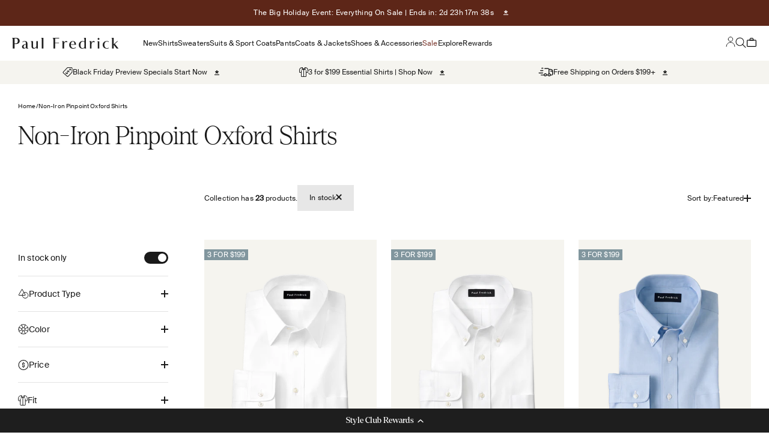

--- FILE ---
content_type: text/css
request_url: https://www.paulfredrick.com/cdn/shop/t/885/assets/custom.css?v=95602758229009284601762875568
body_size: 12496
content:
:root{--font-primary: "Denton", sans-serif;--size-h1: 42px;--size-h2: 35px;--size-h3: 24px;--size-h3-1: 29px;--size-h4: 20px;--size-h5: 17px;--size-h6: 14px;--size-p: 14px;--color-primary-: #1e1e1e;--color-primary-blue: #81969e;--color-primary-beige: #f5f4ef;--color-primary-stone: #e0dacd;--color-primary-white: #fff;--color-promotion-red-dark: #7c3b31;--color-promotion-red-light: #c1827a;--color-secondary-green-dark: #61614c;--color-secondary-green-light: #9b9981;--color-secondary-blue-dark: #4b5e77;--color-secondary-blue-light: #9caab7;--color-secondary-purple-dark: #7c6ea0;--color-secondary-purple-light: #b8b3ce;--color-secondary-yellow-dark: #f8ab2a;--color-secondary-yellow-light: #f7e8d5;--color-secondary-rust-dark: #b15935;--color-secondary-rust-light: #d8a595;--color-secondary-melon-dark: #f6804e;--color-secondary-melon-light: #eacac1;--space-1: 5px;--space-2: 10px;--space-3: 15px;--space-4: 20px;--space-5: 25px;--space-6: 30px;--space-7: 35px;--space-8: 40px;--space-9: 45px;--space-10: 50px;--space-11: 55px;--space-12: 60px;--space-13: 65px;--space-14: 70px}body{font-family:SuisseIntl,sans-serif;font-size:12px;letter-spacing:.14px;font-weight:400}.heading,.h0,.h1,.h2,.h3,.h4,.h5,.h6,.prose :is(h1,h2,h3,h4,h5,h6){font-family:Denton,serif;font-weight:300}h1,.h1{font-size:var(--size-h1);font-family:Denton,serif;font-weight:300}h2,.h2{font-size:var(--size-h2);font-family:Denton,serif;font-weight:300}h3,.h3{font-size:var(--size-h3);font-family:Denton,serif;font-weight:300}h4,.h4{font-size:var(--size-h4);font-family:Denton,serif;font-weight:300}h5,.h5{font-size:var(--size-h5);font-family:Denton,serif;font-weight:300}h6,.h6{font-size:var(--size-h6);font-weight:400}p,.rte{font-size:var(--size-p)}p{line-height:135%}.rte h5,.rte .h5,.rte h6,.rte .h6{font-family:SuisseIntl,sans-serif;letter-spacing:.24px}.columns{display:flex;flex-wrap:wrap}.flex-col{display:flex;flex-direction:column}.flex-row{display:flex;flex-direction:row}.columns-33{width:33.33%}.columns-50{width:50%}.columns-66{width:66.67%}.columns-100,.w-full{width:100%}.w-auto{width:auto}.px-1{padding-left:var(--space-1);padding-right:var(--space-1)}.px-2{padding-left:var(--space-2);padding-right:var(--space-2)}.px-3{padding-left:var(--space-3);padding-right:var(--space-3)}.px-3{padding-left:var(--space-6);padding-right:var(--space-6)}.py-6{padding-top:var(--space-12);padding-bottom:var(--space-12)}.pb-3{padding-bottom:var(--space-6)}.mb-2{margin-bottom:15px}.relative{position:relative}.align-space-between{justify-content:space-between;align-items:start}.overlay{background:#fff;background:linear-gradient(180deg,#fff0 40%,#0000008f);position:absolute;display:block;width:100%;height:100%}a{font-family:SuisseIntl,sans-serif;cursor:pointer}.prose .btn.btn-link{background:none}.btn,button{cursor:pointer;font-weight:450;font-size:14px;border-radius:0;transition:all .3s ease;-webkit-border-radius:0px;-moz-border-radius:0px;-ms-border-radius:0px;-o-border-radius:0px;text-decoration:none!important;line-height:100%;transition:none;-webkit-transition:none;-moz-transition:none;-ms-transition:none;-o-transition:none}.btn.btn-default{border:none;padding:0;background:none;color:#1e1e1e}.btn.btn-primary{background-color:#fff;color:#1e1e1e;letter-spacing:.28px}.btn.btn-primary:hover{background-color:#1e1e1e;color:#fff}.btn.btn-secondary{background-color:#1e1e1e;border:1px solid #1e1e1e;color:#fff}.btn.btn-secondary:hover{border:1px solid #1e1e1e;color:#000;background:transparent}.btn.btn-secondary:active{background-color:#1e1e1e;opacity:.8}.btn-outline{color:#1e1e1e}.btn-outline,.btn-outline-white{background:transparent;border:1px solid #1e1e1e}.btn-outline:hover{border-color:#81969e}.btn-outline-white{color:#fff;border-color:#fff}.btn-outline-white:hover{border-color:#81969e}.btn.btn-default.sm{padding:0}.btn-link{background:transparent;border:none;padding:0 0 10px!important;background:none;text-decoration:underline;border-bottom:1px solid #1e1e1e;color:#1e1e1e}.btn-link-white{color:#fff;padding:0 0 10px!important;border-bottom:1px solid #fff;background:transparent}.btn.sm{padding:15px}.btn.sm-alter{padding:10px 20px}.btn.md{padding:15px 20px}.btn.lg,.button--lg{padding:15px 30px}.object-cover{object-fit:cover;-o-object-fit:cover}search-drawer form{padding:30px}search-drawer form input{font-family:Denton,sans-serif!important;font-size:24px!important;font-style:normal;font-weight:300!important;line-height:normal;letter-spacing:.48px}search-drawer form button[type=reset]{font-size:12px!important;font-family:SuisseIntl,sans-serif!important;font-weight:400;letter-spacing:.45px;margin-top:3px}.predictive-search__tab-content .title-product{font-family:SuisseIntl,sans-serif;font-size:12px;font-style:normal;font-weight:450;line-height:135%;letter-spacing:.12px;margin-bottom:5px}.predictive-search__tab-item button{letter-spacing:.48px}.header__logo a{display:flex}.header__link-list ul.contents{display:flex;flex-direction:row;justify-content:center;gap:0 var(--space-3)}nav.header__link-list a{font-family:SuisseIntl,sans-serif;font-weight:500;font-size:12px;letter-spacing:.12px}.announcement-bar{padding:var(--space-3) 0}nav .active>a{color:var(--color-promotion-red-dark, #7c3b31)}.text-xs{font-size:var(--size-p)}.header__wrapper{padding:var(--space-4);gap:0 var(--space-8)}.header__secondary-nav .header__icon-list a{height:var(--space-4)}.header__secondary-nav .header__icon-list a:before{content:none}.header__secondary-nav .header__icon-list{gap:var(--space-4)}.header__icon-list{max-height:18px}summary.text-with-icon{font-size:12px;line-height:normal;letter-spacing:.12px;font-family:SuisseIntl,sans-serif}summary.text-with-icon svg{display:none}.header__wrapper{background-color:#fff}announcement-bar#announcement-bar p{font-family:SuisseIntl,sans-serif;font-size:10px;line-height:135%;letter-spacing:.4px;font-weight:400}.slide-buttons{margin-top:var(--space-6);display:flex;gap:var(--space-3)}.slide-buttons .btn{line-height:13px}.mega-menu{padding:var(--space-6);background-color:#fff}ul.mega-menu__nav{flex-direction:column;width:100%;max-height:500px;align-items:flex-start;gap:15px}ul.mega-menu__nav a.h5{font-family:SuisseIntl,sans-serif;font-size:17px;font-style:normal;font-weight:400;line-height:normal;letter-spacing:.17px}ul.mega-menu__nav li a.h5{font-size:12px}.mega-menu__nav li:not(.title-bold) a,.footer_block-list li{min-height:24px!important}.header__link-list a:not(:has(img)){display:flex!important;min-height:24px!important}.header__link-list li.title-bold a{height:unset!important}.panel-footer{padding:0 20px}li.featured-title{margin-bottom:15px!important}li.featured-title h5{font-family:SuisseIntl,sans-serif;font-size:17px;font-style:normal;font-weight:400;line-height:135%;letter-spacing:.17px;display:flex;align-items:center;gap:0 10px}ul.mega-menu__nav a.link-faded{font-size:12px;font-family:SuisseIntl;color:#1e1e1e;font-weight:400;line-height:normal;opacity:1}ul.mega-menu__nav.layout--1{max-height:300px;gap:5px}li.next-level{padding-top:30px;gap:5px}li.next-level>a,li.single-link>a,li.single-link>span,li.next-level>span{font-family:SuisseIntl,sans-serif;font-size:17px;font-style:normal;font-weight:400;line-height:normal;letter-spacing:.17px}.navigation-promo__wrapper .text-custom{font-family:SuisseIntl,sans-serif;font-size:16px;font-style:normal;font-weight:400;line-height:100%;letter-spacing:.16px}.navigation-promo__wrapper .content-over-media:before{background:linear-gradient(180deg,#fff0 40%,#0000008f)}.navigation-promo__wrapper .navigation-promo>a{width:330px;max-height:440px}.navigation-promo__wrapper .navigation-promo>a img{height:440px}.navigation-promo__wrapper .navigation-promo{display:flex;justify-content:flex-end;gap:15px}.navigation-promo__wrapper .navigation-promo .text-custom p{font-size:16px!important;font-style:normal;font-weight:400;letter-spacing:.16px}li.next-level:nth-child(2){padding-top:0}nav.header__link-list.wrap .contents li .next-level{padding-bottom:30px;padding-top:0}ul.mega-menu__nav>li{max-width:80%;width:200px;margin-bottom:0}html{padding-bottom:0!important}.footer{background:transparent;color:var(--text-color-component);border-top:15px solid var(--color-primary-blue, #81969e);padding:45px 0 60px}.content-newsletter form{margin-top:5px}footer p{color:var(--text-color-component)}.footer__aside-top{display:flex;flex-direction:column;align-items:flex-end;gap:10px 0}.footer__aside{gap:15px 0;width:100%}.footer__wrapper{display:flex;flex-wrap:wrap;flex-direction:row;gap:60px 30px;justify-content:space-between}.footer__wrapper .social-media{display:flex;flex-direction:row;flex-wrap:wrap;width:11%}.footer__block li::marker{content:none}.footer>.container{margin:0;padding:0 30px}.frontpage-nosto-1 .container{margin-left:30px;margin-right:30px}@media screen and (max-width: 968px){.frontpage-nosto-1 .container{margin-left:15px;margin-right:15px}}footer .title_col{font-size:17px;font-style:normal;font-weight:400;line-height:normal;letter-spacing:.17px;font-family:SuisseIntl,sans-serif}.footer__block .self-submit-button{width:auto;right:10px}.footer__block .self-submit-button button{width:100%;text-align:right;border:none}.footer__block.footer__block--menu ul a{font-size:12px;font-style:normal;font-weight:450;line-height:135%;letter-spacing:.12px;color:#fff;font-family:SuisseIntl,sans-serif;opacity:1}.footer__block.footer__block--menu{gap:20px}.footer__block.footer__block--newsletter .h3{font-size:17px;font-style:normal;font-weight:400;line-height:135%;letter-spacing:.17px;font-family:SuisseIntl,sans-serif}ul.footer_block-list li{line-height:100%}.content-newsletter{display:flex;flex-direction:column;gap:10px 0}.content-newsletter .prose p{font-size:12px;font-style:normal;font-weight:400;line-height:135%;letter-spacing:.12px}.content-newsletter .form-control{border-bottom:1px solid #fff}.content-newsletter .form-control label{color:#fff;opacity:1;padding:0;left:10px;margin:0}.menu-aside-footer a{font-size:10px}.menu-aside-footer nav{letter-spacing:.04px;display:flex;gap:0 15px;font-weight:400;color:#fff}.copyright p{font-size:10px;letter-spacing:.04px}footer .footer__block-social{width:90px}.footer__block.footer__block--menu{flex-basis:15%}.footer__block-list{gap:30px;width:100%}form#footer-newsletter{width:100%;max-width:100%;font-size:14px;font-family:SuisseIntl,sans-serif}@media screen and (max-width: 968px){.footer__block.footer__block-social{width:100%}.footer__block-list{display:flex;flex-direction:column!important;flex-wrap:wrap!important;height:max-content}.footer__block.footer__block--newsletter{padding-top:60px}.footer__aside-top{align-items:flex-start}}.footer__block.footer__block--newsletter{flex-basis:500px}.content-newsletter form input{color:#fff;font-family:SuisseIntl,sans-serif;letter-spacing:.5px}.mega-logo svg{width:100%;height:auto;margin-bottom:-1px}.btn-primary{background-color:#fff;color:#000}.text-with-icons__item{display:flex;gap:0 var(--space-3)}.prose,.prose p:not(.h1),.prose p:not(.subheading),.prose p:not(.h2),.prose p:not(.h3),.prose p:not(.h4),.prose p:not(.h5),.prose p:not(.h6){font-family:SuisseIntl,sans-serif!important}.prose p:is(.h1),.prose p:is(.h2),.prose p:is(.h3),.prose p:is(.h4),.prose p:is(.h5),.prose p:is(.h6){font-family:Denton,sans-serif!important}.prose p.subheading{font-family:SuisseIntlMono,sans-serif!important}.image-multirow .content-block.rte.product-info__perfect-fit p{font-family:SuisseIntlMono;font-size:12px;font-style:normal;font-weight:400;line-height:175%;letter-spacing:.24px;text-transform:uppercase}.image-multirow .h3{line-height:unset;font-size:var(--size-h3);font-family:Denton,serif;font-weight:300}.title-icon{margin-bottom:5px}.rte.title-icon *{font-weight:450}.shopify-section--rich-text-v2 .rte~.btn{margin-top:15px}.section.section-blends.section-full.text-custom{padding:0 30px 60px;box-sizing:border-box}.content-over-media.full-bleed.text-custom{width:100%;margin:0 auto}.product-card--blends .product-card__info{padding-top:20px;position:relative}.product-card__title{font-size:12px;font-weight:450;color:#1e1e1e;line-height:135%;letter-spacing:.12px;max-width:90%}.product-card__figure{max-width:400px;display:flex;justify-content:center;align-items:center}.product-card__quick-buy{top:0;left:0;display:flex;justify-content:center;align-items:center}.wishlist a{font-family:SuisseIntl,sans-serif;font-size:12px;font-style:normal;font-weight:400;line-height:135%;letter-spacing:.12px}.collection-card h5,.collection-card .h5{font-family:SuisseIntl,sans-serif;font-size:17px;font-weight:400;line-height:135%;letter-spacing:.17px}.rich-text__wrapper h2,.rich-text__wrapper .h2{font-size:50px;line-height:70px}.rich-text__wrapper h6,.rich-text__wrapper .h6{font-size:12px}.color-red{color:#7c3b31}.link-faded-reverse:hover{opacity:1;color:#7c3b31}section.featured_text .rte{line-height:normal;max-width:800px;margin:0 auto}@media screen and (max-width: 1024px){.text-with-icons__text-wrapper .rte{text-align:left}}@media screen and (max-width: 968px){.header__main-nav{width:auto;order:-1!important}.header__wrapper{display:flex;justify-content:space-between;gap:20px}.h1.header__logo{margin-right:auto}.slide-buttons{flex-direction:column;max-width:240px}.slide-buttons a.btn.btn-primary.lg{font-size:14px;width:240px;padding:15px 20px}.slide-title *{font-size:35px;line-height:42px}.slide-text .rte{margin:0 0 20px}.slide-text *{text-align:center;margin:0 auto}section.featured_text .rte{margin:0}section.featured_text .rte h3,section.featured_text .rte .h3{font-size:20px}section.featured_text{padding:0 20px}.title.enable-btn{justify-content:space-between}.block-icon-text.mb-60{margin-bottom:60px!important}.col.col_images .swiper{height:100%}section.carousel-products img{width:100%}section.carousel-products .container{width:100%;margin:0}.rte.title-icon,.text-with-icons__text-wrapper .rte{text-align:left}span.circle-chevron.group-hover\:colors.group-expanded\:colors{background:none}.panel__wrapper li{font-family:SuisseIntl,sans-serif;font-size:17px;font-style:normal;font-weight:400!important}.section.section-blends.section-full.text-custom{padding:0 20px 60px}.btn.md{padding:15px 10px}.container-button-navigation .swiper-slide{min-width:max-content}.carousel--top-content .title .rte h3{font-size:24px!important}.title-block h3{font-size:var(--size-h3-1)}.content-block.rte h3{font-size:20px}.content-block.rte h3{margin-bottom:30px}:not(.fixed-slide) .btn.lg{padding:10px 20px;font-size:12px;line-height:135%}.menu-aside-footer nav{flex-wrap:wrap}.rich-text__wrapper h2,.rich-text__wrapper .h2{font-size:35px;line-height:normal}.rich-text__wrapper h3,.rich-text__wrapper .h3{font-size:24px}}@media screen and (min-width: 280px) and (max-width: 768px){.sm\:hidden{display:none}.sm\:block{display:block}}@media screen and (min-width: 768px) and (max-width: 968px){.md\:hidden{display:none}.md\:block{display:block}}@media screen and (min-width: 968px){.lg\:hidden{display:none}}@media screen and (min-width: 968px){.header__icon-list .lg\:hidden{display:initial}.lg\:hidden{display:none}.lg\:block{display:block}}@media screen and (min-width: 1150px){.header__icon-list .lg\:hidden{display:none}}@media screen and (min-width: 1000px){.shopify-block.shopify-app-block .yotpo-widget-instance{max-width:1440px;margin:auto}}.product-info__perfect-fit{color:var(--Primary-Midnight, #1E1E1E);font-family:SuisseIntl;font-size:12px;font-style:normal;font-weight:400;line-height:135%;letter-spacing:.12px}.product-info__perfect-fit .rte{font-family:SuisseIntl,sans-serif;font-weight:400}.product-info__perfect-fit .rte.weight-450{font-weight:450}@media screen and (max-width: 968px){.request-catalog-form{padding:20px}.panel__scroller button:hover .circle-chevron{background:none!important;color:#1e1e1e!important}.panel__wrapper button{font-size:17px;font-family:SuisseIntl,sans-serif;font-weight:400;padding-bottom:15px}.navigation-drawer .panel__scroller ul{gap:15px!important}.navigation-drawer .panel__scroller ul li{border-bottom:1px solid #f5f4ef}button.text-with-icon.h6.text-subdued{opacity:1;color:#1e1e1e;display:flex;align-items:center;width:100%}.panel__wrapper ul button{border-bottom:1px solid #f5f4ef}li.first-option svg{width:14px;height:14px;transform:translateY(-2px)}li.first-option button{line-height:135%}[aria-expanded=false] .panel-collapse{display:none}[aria-expanded=false]~.panel-collapse{display:none}[aria-expanded=false] .minus-icon,[aria-expanded=true] .plus-icon{display:none}[mobile-opening=bottom] .panel__wrapper ul>li{padding-top:20px}ul.panel-2 li:not(.first-option){padding-left:24px}.panel-collapse nav{display:flex;flex-direction:column;gap:30px}.panel-2 button[aria-expanded=true]{margin-bottom:30px;border:none;padding:0}.panel-2 .panel-collapse{border-bottom:1px solid #f5f4ef;padding-bottom:15px}.button-open-collapse svg{width:8px}.panel__wrapper a.group.single-link:not(.title-bold){font-size:14px;padding-bottom:15px;font-weight:300}.panel__wrapper a.group.single-link:not(.title-bold).single-link{font-size:17px!important;font-family:SuisseIntl,sans-serif;font-weight:400!important;padding-bottom:15px!important}a.panel__account-link{font-size:17px;font-weight:400;font-family:SuisseIntl,sans-serif;padding:0 20px}.panel__wrapper{padding:0;justify-content:space-between}.panel__wrapper>ul{padding:0 20px}.panel__scroller>ul{padding:0 20px}.navigation-promo img{max-height:500px;object-fit:cover}}.swiper-wrapper{gap:15px}@media screen and (min-width: 968px){.navigation-promo .swiper-slide img{width:100%;height:440px}.navigation-promo .swiper-slide{max-width:333px;width:333px}.contents li:nth-child(2) ul.mega-menu__nav.layout--1{max-height:max-content}.contents li:nth-child(1) ul.mega-menu__nav li.next-level{padding-top:0!important}li.next-level li{max-width:150px;line-height:normal;margin:5px 0}.subnivel-child{gap:0}ul.mega-menu__nav li a.h5{margin-bottom:-2px}}.product .product-info__badge-list{margin-top:-4px}.product-template ol.breadcrumbs__list{gap:4px}ol.breadcrumbs__list{display:flex;flex-wrap:wrap;font-size:10px;font-family:SuisseIntl,sans-serif;line-height:normal;gap:10px}.product-template nav.breadcrumbs,.product-template.collection-template nav.breadcrumbs{padding:20px 30px}p.breadcrumbs__link{font-size:10px}nav.breadcrumbs{padding:10px 30px}.product-section-template{width:100%;padding:0}.product-info__title{font-family:Denton,sans-serif;font-size:24px;font-style:normal;font-weight:300;line-height:normal;letter-spacing:.48px}.product{gap:0}.product safe-sticky.product-info{margin:0 auto;max-width:450px}@media screen and (min-width: 999px){.collection__top-bar>.text-with-icon{display:none}}@media screen and (max-width: 999px){.product safe-sticky.product-info{margin:40px auto;max-width:100%;width:100%}.product-template nav.breadcrumbs,.product-template.collection-template nav.breadcrumbs{padding:20px}}.product .block-text{display:flex;flex-direction:row;gap:10px}.product .block-text p{font-size:10px;font-family:SuisseIntl,sans-serif;line-height:normal;text-transform:uppercase;letter-spacing:.2px;font-weight:400}.text-on-sale{color:#1e1e1e}.product price-list{font-size:14px;font-family:SuisseIntl,sans-serif;line-height:135%;letter-spacing:.14px;flex-direction:row-reverse}.product sale-price{font-size:14px}.badge{font-family:SuisseIntl,sans-serif;font-size:12px;font-weight:400;text-transform:uppercase;line-height:100%;padding:3px 5px!important}.product-info__price .badge{padding:5px 5px 4px}compare-at-price.text-subdued.line-through{color:#1e1e1e}.product legend,.product .block-label{color:#1e1e1e;font-family:SuisseIntl,sans-serif;font-size:12px;font-style:normal;font-weight:450;line-height:135%;letter-spacing:.12px}.quantity-selector{border-color:#1e1e1e}.product-info__rating a{display:flex;flex-direction:row-reverse;justify-content:start;align-items:center;gap:10px}.rating__star{color:#81969e}.product-info__rating a span{font-size:10px;font-family:SuisseImtl,sans-serif;margin-top:1px}.product .variant-picker__option-values{gap:15px!important}.product .product-info__variant-picker{margin-bottom:10px}.product variant-picker.variant-picker{margin-bottom:10px!important}.variant-picker__option:not(.variant-picker__color){width:calc(50% - 8px)}.product-info__liquid:has(.htm-link){margin-top:0!important;margin-bottom:30px!important}variant-picker.variant-picker{display:flex;flex-direction:row;flex-wrap:wrap;justify-content:space-between;gap:30px 15px!important;margin-bottom:30px;align-items:baseline}.variant-picker__color{width:100%;padding-bottom:30px;border-bottom:1px solid #1e1e1e10;margin-bottom:30px}hr.product-info__separator{background-color:#1e1e1e00;opacity:1}variant-option-value{color:#1e1e1e;font-family:SuisseIntl,sans-serif;font-size:12px;font-style:normal;font-weight:450;line-height:135%;letter-spacing:.12px}.variant-picker__label-content{align-items:center}button.select{border-radius:0}.button-open-modal-with-icon{display:flex;align-items:baseline;gap:5px;font-family:SuisseIntl,sans-serif;font-size:10px;font-style:normal;font-weight:400;line-height:135%;letter-spacing:.4px;color:#1e1e1e;text-transform:capitalize}.button-open-modal-with-icon svg{width:10px;top:1px;position:relative}.variant-picker__content-dropdown{font-size:12px;font-family:SuisseIntl,sans-serif;font-style:normal;font-weight:400;line-height:135%;letter-spacing:.12px;color:#1e1e1e}hr.product-info__separator:first-of-type{background-color:#1e1e1e}.accordion__toggle .minus-icon{display:none}.accordion__toggle .plus-icon,[aria-expanded=true] .accordion__toggle .minus-icon{display:block}[aria-expanded=true] .accordion__toggle .plus-icon{display:none}.accordion__toggle>span{font-family:SuisseIntl,sans-serif;font-size:14px;font-style:normal;font-weight:450;line-height:135%;letter-spacing:.14px}.collection__facets .accordion__toggle>span,.collection__facets .accordion__toggle .text-with-icon span{font-family:SuisseIntl,sans-serif;font-size:14px;font-style:normal;font-weight:400;line-height:135%;letter-spacing:.14px}.accordion__content p{font-size:12px}.accordion__content a{text-decoration:underline!important}variant-sku{font-size:10px!important;color:#1e1e1e60!important;margin:30px 0!important}.monogram-component label{font-family:SuisseIntl,sans-serif;font-size:12px;font-style:normal;font-weight:400;line-height:135%;letter-spacing:.12px}.monogram-component__container{display:flex;gap:10px;align-items:center}.monogram-component label span{margin-left:10px}buy-buttons.buy-buttons{display:flex;flex-direction:row;flex-wrap:wrap;justify-content:space-between;align-items:flex-start;gap:0}buy-buttons.buy-buttons>button{width:100%;order:1;margin:0}.button-bin{width:100%;height:54.5px;max-height:54.5px;background-color:#fff!important;border:1px solid #1e1e1e!important;display:flex!important;justify-content:center;align-items:center}.button-bin.hidden{display:none!important}.shopify-product-form:has(.buy-buttons button:disabled) .button-bin{opacity:.4;pointer-events:none}.bookmark-activated button.swym-button{width:100%;height:54.5px;max-height:54.5px;background-color:#fff!important;border:1px solid #1e1e1e!important;display:flex!important;justify-content:center;align-items:center}.bookmark-activated button.swym-button{color:#1e1e1e!important;text-transform:unset;gap:10px}.bookmark-activated .swym-added.swym-add-to-wishlist{background:#fff!important}.bookmark-activated .swym-added.swym-add-to-wishlist svg{fill:#1e1e1e!important}.bookmark-activated button.swym-button path{stroke:#1e1e1e}.product-card__title .swym-button.swym-add-to-wishlist-view-product:after{content:none!important}.product-card__info .swym-add-to-wishlist-view-product:after{content:none!important}.product-card__info button.swym-button.swym-add-to-wishlist-view-product{width:max-content;position:absolute;right:0;top:20px;z-index:2;display:flex;opacity:1}.product-card__info button.swym-button.swym-add-to-wishlist-view-product.swym-adding svg{fill:#1e1e1e}.bookmark-activated{display:block;order:2}.v-stack.gap-4.product-gift-card buy-buttons button[type=submit]{order:0;margin:0!important}.v-stack.gap-4.product-gift-card .bookmark-activated{order:1}.v-stack.gap-4.product-gift-card buy-buttons.buy-buttons .GiftWizard-gift-button{order:2;margin-top:15px;background-color:#1a1a1a1a;color:#1a1a1a}.bookmark-activated button svg path{stroke:#fff}.bookmark-activated button svg{width:18px;height:18px}.product-quick-add__variant-content .title-product{font-family:Denton,sans-serif;font-size:20px;font-style:normal;font-weight:300;line-height:normal;letter-spacing:.48px}.product-quick-add__variant-content price-list.price-list{flex-direction:row-reverse;justify-content:flex-end}.product-quick-add__variant .button--secondary{background-color:#1e1e1e;color:#fff}.product-quick-add{z-index:20}label.color-swatch{width:16px;height:16px}.rte ul{font-size:10px;font-family:SuisseIntl,sans-serif;line-height:135%;color:#1e1e1e;list-style:disc}.rte ul li{margin-left:20px;margin-bottom:3px}.product-description h4,.product-description h5{font-size:12px;margin-bottom:5px;font-weight:450;letter-spacing:.12px;line-height:135%;font-family:SuisseIntl,sans-serif}.product-description hr{margin:15px 0}.short-description.rte .h6{font-weight:450}.rte p{font-family:SuisseIntl,sans-serif}details.product-info__accordion.accordion.group:first-of-type{border-bottom:0}.accordion__content .rte p{font-size:12px}.active-icon.icon--default{margin-top:2px}.monogram-input{display:flex;flex-direction:column}div#inputsContainer{flex-direction:column;padding-bottom:0;gap:30px}div#inputsContainer select,div#inputsContainer input{padding:10px;border:1px solid rgba(30,30,30,.1);color:#1e1e1e;font-size:12px;font-family:SuisseIntl,sans-serif}div#inputsContainer label,.monogram-preview-control label{font-weight:450;font-family:SuisseIntl,sans-serif;margin-bottom:10px;font-size:12px;letter-spacing:.12px}div#inputsContainer input::placeholder{color:#1e1e1e;text-transform:capitalize}div#monogram-preview{display:flex;justify-content:center;align-items:center;gap:2px;border:1px solid rgba(30,30,30,.1);padding:15px 10px}.monogram-contianer label{font-family:SuisseIntl,sans-serif;margin:0}.monogram-component__label label{margin-top:-1px!important;display:block;font-weight:450}.quantity-selector__button{padding:0;font-size:10px;display:flex;justify-content:center;align-items:center}quantity-selector__button:disabled:hover quantity-selector__button:disabled:hover *{cursor:unset!important}.quantity-selector__button svg{width:7px;height:12px}quantity-selector.quantity-selector input{font-size:12px}button.button.button--xl div{font-family:SuisseIntl,sans-serif;text-transform:capitalize;font-size:14px;font-style:normal;font-weight:450;line-height:normal;letter-spacing:.28px}.variant-picker__option.variant-picker__fit{width:100%}.yotpo-bottom-line-scroll-panel{display:flex!important;align-items:flex-start!important;flex-flow:column wrap!important;flex-direction:row!important;gap:16px!important}.yotpo-bottom-line-scroll-panel *{font-size:12px!important}.yotpo-star-rating-highly-rated-topics{background:transparent!important}.yotpo-bottomline a.text-m{font-family:SuisseIntl,sans-serif;font-size:10px;font-style:normal!important;font-weight:400;line-height:135%;letter-spacing:.4px;color:#1e1e1e!important;margin-top:4px}span.yotpo-icon.yotpo-icon-star.rating-star.pull-left,span.yotpo-icon.yotpo-icon-half-star.rating-star.pull-left{color:#81969e}.yotpo-bottomline.pull-left.star-clickable{justify-content:flex-start;float:inherit;align-items:center;gap:10px}.variant-picker__option-values label.block-swatch input{display:none}.variant-picker__option-values label.block-swatch{font-size:12px;font-family:SussieIntl,sans-serif;font-weight:400;line-height:135%;padding:10px 20px;min-width:140px;text-align:center;display:flex;justify-content:center;height:auto}.light-background div#monogram-preview,.images-rendered.light-background{background-color:#9caab7}modal-component .modal{position:fixed;top:0;left:0;z-index:19;width:100%;height:100%;justify-content:center;align-items:center}modal-component .overlay{width:100%;height:100%;position:absolute;display:block;background:#0000008f;z-index:0}modal-component .modal .modal-content{z-index:1;position:relative;background:#fff;padding:30px;max-width:600px;height:auto}.content-modal.content-fit{display:flex;gap:15px}@media screen and (max-width: 768px){.content-modal.content-fit{flex-direction:column}modal-component .modal .modal-content{max-width:460px;width:100%;height:auto;overflow:auto;max-height:70vh}}.modal-content-top{display:flex;justify-content:space-between;align-items:center;line-height:normal;margin-bottom:30px}.modal .close-button{font-size:10px;font-family:SuisseIntl,sans-serif;display:flex;align-items:center;gap:0 6px;letter-spacing:.4px;cursor:pointer}.modal-content-top h3,.modal-content-top .h3{font-size:29px}.content-modal.content-fit img,.content-modal.content-fit .info{margin-bottom:15px}.content-modal.content-fit .link{width:fit-content;margin:auto;color:var(--Primary-Midnight, #1e1e1e);text-align:center;font-family:SuisseIntl;font-size:14px;font-style:normal;font-weight:400;line-height:135%;letter-spacing:.14px}.content-modal.content-fit h6{font-size:14px;font-family:SuisseIntl,sans-serif;font-weight:450;margin-bottom:5px}modal-component#modal-size .modal-content{width:780px;max-width:90%}.content-modal.size-modal-component .buttons{display:flex;gap:15px}.content-modal.size-modal-component .tabs{display:flex;gap:30px;flex-direction:row;width:100%;margin:0}.content-modal.size-modal-component{display:flex;flex-direction:column;gap:30px;align-items:flex-start;max-height:70vh;overflow:auto}.cart-count-number{padding:0 2px}.yotpo-headline{text-align:left;margin:0!important;font-family:Denton!important;font-size:29px!important;font-style:normal!important;font-weight:300!important;line-height:normal!important;letter-spacing:.58px;text-transform:capitalize}.yotpo-bottom-line-left-panel.yotpo-bottom-line-score{font-family:Denton!important;font-size:50px!important;font-style:normal!important;font-weight:300!important;line-height:normal}div#yotpo-reviews-container *{font-family:SuisseIntl,sans-serif!important;font-size:12px!important}.yotpo-review-title{font-size:12px!important;font-style:normal!important;font-weight:450!important;line-height:135%;letter-spacing:.12px}.yotpo-review-content{font-size:12px}.yotpo-custom-questions-title{font-weight:450!important;font-size:12px!important;width:auto!important;margin:0!important}label.yotpo-custom-questions-see-more-label{font-weight:450!important;font-size:12px!important}.yotpo-date-format{font-size:12px}a.selected.yotpo-reviews-pagination-item.yotpo-pagination-number{background-color:#6b7f6f;color:#fff!important}a.selected.yotpo-reviews-pagination-item.yotpo-pagination-number span{color:#fff!important}span.yotpo-reviewer-name{font-size:12px}.yotpo-filters-container-inner{display:none!important}button#yotpo-main-widget-btn{background:none!important;color:#1e1e1e!important;border:none;border-bottom:1px solid;border-radius:0!important;box-shadow:none!important;padding:0!important;width:max-content}.yotpo-layout-header-wrapper{justify-content:space-between!important}.yotpo-base-layout{width:100%!important}@media screen and (min-width: 968px){.product-template .carousel-products .swiper-slide{max-width:300px}}.product-card__quick-buy{width:max-content;height:max-content;display:block;position:absolute;top:50%;left:50%;transform:translate(-50%,-50%)!important}.cart-drawer__top .h5{font-size:24px;overflow-wrap:unset}.cart-drawer__top cart-count{height:auto;background:none;color:#1e1e1e;font-size:24px!important;font-family:Denton,sans-serif;transform:none!important;font-weight:300;padding-top:1px}free-shipping-bar.free-shipping-bar{font-size:14px;font-family:SuisseIntl,sans-serif;padding:0;font-weight:400}.cart-drawer line-item.line-item{font-family:SuisseIntl,sans-serif;padding-bottom:20px;border-bottom:1px solid rgba(30,30,30,.1)}.cart-drawer__line-items .badge{color:#fff}.line-item__info p{font-size:10px}.line-item price-list.price-list{font-size:12px;font-family:SuisseIntl,sans-serif;font-weight:400;letter-spacing:.12px;line-height:135%}line-item.line-item{display:grid;grid-template-columns:170px auto;grid-template-rows:repeat(3,auto);grid-column-gap:0px;grid-row-gap:0px}.line-item__media-wrapper{grid-area:1 / 1 / 4 / 2;width:120px}.line-item__actions{grid-area:2 / 2 / 2 / 2;width:100%}.line-item__actions line-item-quantity{display:flex;align-items:center}.line-item__actions line-item-quantity span a{text-decoration:none;border:none;background:none}a.line-item__title{font-family:SuisseIntl,sans-serif;font-size:12px;font-style:normal;font-weight:450;line-height:135%;letter-spacing:.12px;margin-bottom:5px}.alteration-cart-message{font-size:11px;line-height:14px}cart-drawer input.quantity-input{border-radius:0;border:1px solid #1e1e1e;font-weight:450;font-size:12px;min-width:110px;padding:10px 15px}cart-drawer .cart-total *{font-size:17px;font-weight:400;font-family:SuisseIntl,sans-serif!important;line-height:135%;letter-spacing:.17px}.buy-cart-drawer{display:flex;flex-direction:column}.buy-cart-drawer a,.buy-cart-drawer button{width:100%;font-weight:450;font-size:14px!important;font-family:SuisseIntl,sans-serif;letter-spacing:.28px}.buy-cart-drawer a{background:none}.line-item__info{gap:10px;margin-bottom:5px}.cart-drawer__top{position:sticky;top:0;left:0;width:100%;z-index:99999;background-color:#fff;padding:30px}.drawer::part(body){padding:0;overflow:auto;overflow-x:hidden}.cart-drawer__line-items{padding:0 30px}.cart-drawer__line-items .link{background:none}.cart-drawer{max-width:530px}.cart-drawer .button.button--sm{font-weight:400}.drawer::part(footer){padding:30px}.line-propertie{font-size:10px;font-style:normal;font-weight:400;line-height:135%;letter-spacing:.4px;font-family:SuisseIntl,sans-serif;color:#000}span.line-propertie_first{text-transform:capitalize}.shop-the-look-product{display:flex;flex-direction:row;flex-wrap:wrap;justify-content:space-between;border-bottom:1px solid rgba(30,30,30,.1)}.shop-the-look-product:is(:last-child){border-bottom:none}.shop-the-look-product .page-width{max-width:1400px;margin:0 auto}.featured_action{margin-left:auto;display:flex;flex-direction:column;justify-content:center;align-items:center}.shop-the-look-product img{max-width:140px}.featured_text-block{padding:30px;display:flex;flex-direction:row;flex-wrap:wrap;justify-content:space-between;align-items:center;margin-top:auto}.column-featured-products{display:flex;flex-direction:column;padding-left:15px;gap:15px}.column-featured-products button svg{width:12px}.column-featured-products button{display:flex;align-items:center;gap:10px}.column-featured-products .featured_content{display:flex;flex-direction:column;justify-content:center;padding:20px}.featured_text-block .btn-outline{border-color:#fff;color:#fff}.column-feature-content img{width:100%;height:auto;max-width:100%}.collection-card img{width:100%}div.shop-the-look-product button.quick-view{position:unset;transform:unset;font-family:SuisseIntl;font-size:14px!important;font-style:normal;font-weight:450;line-height:normal;letter-spacing:.28px}.shop-the-look-product .featured_content price-list.price-list{flex-direction:row-reverse;flex-wrap:nowrap;justify-content:flex-end;column-gap:5px;font-size:12px;font-style:normal;font-weight:400}.shop-the-look-product .featured_content h6{font-size:12px;font-style:normal;font-weight:450}.shop-the-look-product .column-content{display:flex;gap:30px;padding-bottom:15px;max-width:70%}@media screen and (max-width: 968px){.shop-the-look-product .column-content{max-width:100%}#facets-drawer form{padding:30px}#facets-drawer .accordion__toggle{padding:30px 0}#accordion-sort-by .accordion__toggle:first-child{padding-top:0}.bookmark-activated button.swym-button{height:52.5px;max-height:52.5px}}.shop-the-look-product .image-wrapper video{object-fit:cover}.shop-the-look-product .image-wrapper,.shop-the-look-product .image-wrapper video{height:100%}.shop-the-look-product .featured_action button.quick-view{padding:15px 30px;line-height:100%!important}@media screen and (max-width: 968px){.cart-drawer .line-item.line-item{grid-template-columns:135px auto}.cart-drawer line-item-quantity .bordered-black{justify-content:space-evenly;align-items:center;width:102px}.cart-drawer input.quantity-input{padding:10px 0;width:10px}.cart-drawer .line_quantity-container line-item-quantity button{padding:0;height:0px;width:10px}.column-featured-products .featured_content{align-items:flex-start}.column-featured-products .featured_content .featured_action{margin-top:20px}.column-featured-products{padding:0}.column-featured-products{width:100%}}.badge:nth-child(1){background-color:var(--color-badge, #81969e)}section.top-collection{padding:15px 30px 30px;max-width:1400px;margin:0 auto}.collection-template nav.breadcrumbs{max-width:100%;width:100%;margin:0 auto;padding:0 0 10px}.top-collection .rte{max-width:600px;width:100%}.collection-subnav{max-width:1400px;width:100%;margin:30px auto;display:flex;flex-direction:row;flex-wrap:wrap;gap:15px}.item-subnav a{display:flex;padding:5px 15px 5px 5px;border:1px solid #1e1e1e;gap:15px;align-items:center;justify-content:space-between;font-size:12px;font-weight:450}.item-subnav img{width:40px;height:40px;object-fit:cover}.checkbox-container{flex-direction:column;gap:30px}.checkbox-container select,.checkbox-container input{padding:10px;border:1px solid rgba(30,30,30,.1);color:#1e1e1e;font-size:12px;font-family:SuisseIntl,sans-serif}.checkbox-container label{font-weight:450;font-family:SuisseIntl,sans-serif;margin-bottom:10px;font-size:12px;letter-spacing:.12px}.checkbox-container input::placeholder{color:#1e1e1e;text-transform:capitalize}.checkbox-component__container{display:flex;gap:10px;align-items:center}.checkbox-input{display:flex;flex-direction:column}.checkbox-input label{font-size:12px;font-style:normal;font-weight:450;line-height:135%;letter-spacing:.12px;font-family:SuisseIntl,sans-serif;margin-bottom:10px}.checkbox-component__form p{margin-bottom:30px}.checkbox-input:not(:last-child){margin-bottom:20px}.checkbox-input input[type=text]{width:100%;display:block}.checkbox-component__form,.checkbox-component__content{width:100%}li.breadcrumbs__list-item{display:flex;gap:10px}.rte.seo-copy{max-width:78%;width:100%;padding:30px 20px 60px;margin-left:auto}.rte.seo-copy p{font-size:10px;font-weight:400;line-height:135%;letter-spacing:.4px}@media screen and (max-width: 968px){.column-featured-products .featured_content{min-width:unset}.rte.seo-copy{max-width:100%;padding:30px 20px}.collection-subnav{display:flex;flex-wrap:nowrap;overflow-x:auto}.collection-subnav .item-subnav a{flex:0 0 auto;white-space:nowrap;text-align:center;padding:10px;width:max-content}.collection-subnav .item-subnav img{max-width:100%}.collection-subnav .item-subnav div{width:100%;display:block}}nav.collection__pagination.pagination{border-color:#1e1e1e}.tabs-content-single:not(.active){display:none}section.fit-guide h1{color:#1e1e1e}.tabs .header-buttons{display:flex;justify-content:center;align-items:center;padding:30px 0;gap:15px}.tabs .header-buttons button{border:1px solid rgba(30,30,30,.5)}section.fit-guide .page-width{max-width:1200px;margin:0 auto}.tabs-content h3,.tabs-content h4{text-align:center;margin:30px 0}.tabs-content .rte{max-width:800px;margin:0 auto 60px}.tabs-content .rte h6{margin-bottom:30px}.group-content-buttons{display:flex;justify-content:center;align-items:center;margin:30px 0;gap:15px}.group-content-buttons button{border:1px solid #000}.group-single-tabs-links{display:flex;justify-content:center;align-items:center;gap:30px;margin-bottom:30px}.group-single-tabs-content table{max-width:850px;height:auto;margin:0 auto 50px}.group-single-tabs-content th,.group-single-tabs-content td{padding:5px;text-align:center}.group-content-buttons .btn.active{background-color:#1e1e1e;color:#fff}.group-single-tabs-content table tbody tr:first-child td{background-color:#f5f4ef}.group-single-tabs-content table tbody tr:not(:first-child) td:first-child{background-color:#e0dacd}.group-single-tabs-content table td,.group-single-tabs-content table{border:1px solid #1e1e1e;font-family:SuisseIntl,sans-serif;font-size:10px;font-style:normal;font-weight:400;line-height:135%;letter-spacing:.4px}.group-single-tabs-content th{display:none}.group-single-tabs-content table td:empty{background-color:#fff!important}.group-single-tabs-content table td{background:#81969e33}.group-single-tabs-content td{padding-top:10px}.single-content:not(.active){display:none}.single-tab-content:not(.active){display:none}.group-single-tabs-content p{margin-bottom:30px}.fit-guide .content-modal.content-fit{max-width:800px;margin:0 auto}.fit-guide .content-modal.content-fit .column{text-align:center}.fit-guide .content-modal.content-fit .column h3{margin:0}table.hats-size-chart{width:360px}.hats-size-chart tbody tr td{background:#81969e33!important}.hats-size-chart thead tr td{background-color:#f5f4ef}.yotpo .yotpo-icon-empty-star:before{color:#8398a0}.single-page .page-width{max-width:1200px;margin:0 auto;padding:60px 20px}.single-page .page-width .rte{max-width:800px;margin:0 auto}.single-page h1{font-family:Denton;font-size:42px;font-style:normal;font-weight:300;line-height:normal;text-transform:capitalize;margin-bottom:30px}.request-catalog-form form{max-width:800px;margin:0 auto;display:flex;flex-direction:row;flex-wrap:wrap;gap:15px!important;width:100%;font-family:SuisseIntl,sans-serif}label.body-md{width:100%}.request-catalog-form{padding-bottom:60px}.request-catalog-form form .row{display:flex;gap:15px;width:100%}.request-catalog-form form hr{width:100%}.input.input--checkbox{border:none;padding:0;display:flex;align-items:center;gap:10px;height:max-content}.col-6{width:50%}label{font-family:SuisseIntl,sans-serif}.request-catalog-form form label{font-size:12px}.group-single-tabs-links .btn:not(.active){opacity:.5}.tabs .header-buttons button:not(.active){opacity:.5}table.table-shoes{max-width:600px;margin:0 auto 60px;border:1px solid #1e1e1e}table.table-shoes thead{background:#f5f4ef}table.table-shoes tbody{background:#81969e33}table.table-shoes td,table.table-shoes table{border:1px solid #1e1e1e;font-family:SuisseIntl,sans-serif;font-size:10px;font-style:normal;font-weight:400;line-height:135%;letter-spacing:.4px}table.table-shoes td{padding:10px 5px 5px}table.table-shoes thead th{font-size:10px;font-family:SuisseIntl,sans-serif;font-weight:400;text-align:center;padding:5px;border:1px solid #1e1e1e}.single-tab-content .rte{font-style:normal;font-weight:400;line-height:135%;letter-spacing:.14px;text-align:center;font-size:14px}.swym-wishlist-notifications-container{font-family:SuisseIntl,sans-serif}.swym-ui-component .swym-wishlist-detail-header .swym-wishlist-main-title{color:#1e1e1e;font-family:Denton;font-size:29px;font-style:normal;font-weight:300;line-height:normal;letter-spacing:.58px;text-transform:capitalize}button.swym-add-to-cart-btn.swym-button.swym-button-1.swym-is-button.swym-bg-2.swym-color-4.swym-is-button{background-color:#1e1e1e}.swym-ui-component .swym-wishlist-grid .swym-wishlist-item .swym-add-to-cart-btn{font-size:14px!important;font-style:normal;font-weight:400;line-height:normal;letter-spacing:.28px;text-transform:capitalize!important;padding:15px 0!important;font-family:SussieIntl,sans-serif}.swym-ui-component .swym-wishlist-grid .swym-wishlist-item .swym-product-price{flex-direction:row-reverse;justify-content:flex-end;font-size:12px!important}.swym-ui-component .swym-wishlist-grid .swym-wishlist-item .swym-product-price .swym-product-original-price.swym-value{font-size:12px;font-style:normal;font-weight:400;line-height:135%;letter-spacing:.12px;font-family:SussieIntl,sans-serif}.swym-ui-component .swym-product-price.swym-has-sale .swym-product-final-price{color:#1e1e1e!important}.swym-product-final-price.swym-value{font-weight:400;margin-left:7px;font-size:13px!important}h2.swym-title.swym-title-1{white-space:normal!important;font-size:12px!important;font-style:normal;font-weight:450!important;line-height:135%;letter-spacing:.12px;color:#1e1e1e!important;font-family:SussieIntl,sans-serif}.swym-ui-component .swym-wishlist-grid{max-width:100%!important;padding:15px}.swym-ui-component .swym-wishlist-grid .swym-wishlist-item .swym-variant-title{display:none}.swym-ui-component .swym-wishlist-detail-header{padding:30px 15px!important;margin-bottom:0!important}.swym-ui-component .swym-wishlist-detail-separator{margin:0!important}.swym-wishlist-container-title-bar.swym-bg-1.swym-bg-2.swym-color-4{background-color:#81969e!important}.swym-ui-component .swym-simple-wishlist-modal .swym-modal-content{height:max-content!important}.swym-ui-component .swym-wishlist-grid li{margin:0!important}ul.swym-wishlist-grid{gap:20px!important}.product hr.product-info__separator~hr.product-info__separator{display:none}.color-swatch-option span:not(.block-swatch__color){display:none}.color-swatch-option:hover{scale:1.5!important}.color-swatch-option label.block-swatch{padding:1px!important;height:auto;border:2px solid #fff;box-shadow:0 0 0 1px #1e1e1e33}.product .color-swatch-options{display:flex;flex-direction:row;flex-wrap:wrap;gap:18px;width:100%;margin-left:5px}.variant-picker__label-content--color{display:flex;flex-direction:column;align-items:flex-start;margin-bottom:30px}.color-swatch-option .block-swatch__color{width:16px;height:16px;border-radius:0}.color-swatch-option img{width:11px;height:11px}.color-swatch-option .thumbnail-swatch:before{content:none!important}.color-swatch-option .thumbnail-swatch{width:auto;padding:1px;border-radius:0;height:auto;border:2px solid #fff;box-shadow:0 0 0 1px #1e1e1e33}.variant-picker__content-dropdown select{width:100%;border:1px solid rgba(30,30,30,.1);padding:10px;font-size:12px;font-family:SuisseIntl,sans-serif;font-style:normal;font-weight:400;line-height:135%;letter-spacing:.12px;color:#1e1e1e}payment-terms.product-info__payment-terms{margin:0 0 20px!important;display:block}.default-template :not(.rte) h1.h1.text-center{text-transform:capitalize}.default-template .page-spacer{margin:60px 0!important}.defaul-template .rte img{width:100%!important;height:auto!important}.default-template .rte img{width:100%}.default-template .rte p,.default-template .rte div,.default-template .rte li{font-family:SuisseIntl,sans-serif;font-size:14px;font-style:normal;font-weight:400;line-height:135%;letter-spacing:.17px}.default-template .rte{overflow-wrap:break-word}.container.default-template .page{gap:60px}.default-template .rte div{margin-bottom:30px}.variant-picker__option-values input{display:none}@media screen and (min-width: 700px){.product .variant-picker__option-values{flex-wrap:nowrap}}@media screen and (max-width: 768px){.product .variant-picker__option-values label.block-swatch{min-width:102px}}.page-tpl.page--sitemap{padding:60px 0}.page-tpl.page--sitemap h2{font-size:40px;margin-bottom:30px}.page-tpl.page--sitemap h1{font-family:SuisseIntl,sans-serif;font-size:20px;letter-spacing:.5px}.color-swatch-options input{display:none}.backorder-container{padding:12px 24px;background:#f5f4ef;text-align:left;color:#1e1e1e;font-size:12px;font-family:SuisseIntl,sans-serif}.backorder-container h3{font-weight:500;font-family:SuisseIntl,sans-serif;font-size:14px}.product .backorder-container{margin-bottom:10px}buy-buttons button[type=submit]:disabled{background-color:#fff;border-color:#1e1e1e!important}buy-buttons button[type=submit]:disabled div{color:#1e1e1e}buy-buttons button[type=submit]{border:1px solid #1e1e1e!important}.variants-by-product-handle{margin:20px 0 10px}.swatches-grouped{display:flex;flex-direction:row;flex-wrap:wrap;gap:10px}.color-swatch-option input:checked~.thumbnail-swatch{border-color:#1e1e1e}.article-banner{width:100%!important;max-width:100%;padding:0!important}.article-banner:before{content:none}.banner-full-article{width:100%;max-height:300px}.banner-full-article img{display:block;object-fit:cover;height:300px}.article-banner-container h1{font-family:Denton,sans-serif;font-size:32px;max-width:500px;line-height:136%}.container--md{padding:60px 0;max-width:800px;margin:0 auto}.share-buttons{display:flex;flex-direction:column;justify-content:center;align-items:center;margin:60px 0}.article-banner__content{padding:0}.article-content{padding:0;width:100%!important;max-width:800px;border-bottom:0}.article-content iframe{width:100%}.article-content .section{margin:0 0 30px;height:auto;padding:0;width:100%}.article-content img{width:100%;margin:50px 0}.article-navigation{padding:60px 30px;width:100%;max-width:100%}.article-navigation h2{font-size:42px;text-transform:capitalize;margin:0!important}.blog-post-card__info .h5{font-size:17px;font-weight:450;letter-spacing:.17px;line-height:135%;margin-bottom:0}.blog-post-card__meta span{font-size:12px!important;font-weight:400;font-family:SuisseIntl,sans-serif;color:#1e1e1e!important;opacity:1}.article>.container{margin:0}blog-post-card img{width:420px!important;height:258px!important;max-width:420px}.article-prev-next{display:flex!important;flex-direction:row;flex-wrap:wrap;width:100%}.article .rte .section{font-size:17px;font-family:SuisseIntl,sans-serif;font-weight:400;line-height:135%;letter-spacing:.17px}.article .rte .section h3{font-size:29px;margin-bottom:30px}.article .rte p{margin:20px 0}.blog-banner-content{position:relative}.blog-banner-content__main{gap:0;padding:0 60px;z-index:1}.blog-banner-content__main h1{font-family:Denton;font-size:42px;font-style:normal;font-weight:300;line-height:normal;text-transform:capitalize;margin:0 0 10px;color:var(--text-color)}.blog-banner-content__main p{font-size:17px;font-weight:400;font-family:SuisseIntl,sans-serif;color:var(--text-color);max-width:350px}.blog-post-card__figure img{width:100%!important;height:auto!important;max-width:100%}.blog-post-card__info .h2{font-size:24px!important}.text-sm{font-size:12px!important}.blog-posts__container{margin:0;padding:60px}.blog-post-card--featured .blog-post-card__info{display:flex;align-items:center}.blog-post-card--featured .blog-post-card__meta{display:none}blog-post-card:not(.blog-post-card--featured){border-top:1px solid #81969e;padding-top:30px}blog-post-card:not(.blog-post-card--featured) .h3{font-family:SuisseIntl,sans-serif!important;font-size:17px;font-style:normal;font-weight:450;line-height:135%;letter-spacing:.17px}blog-post-card:not(.blog-post-card--featured) .h3 a{font-family:inherit;font-weight:inherit}.blog-post-card__info .h6{font-size:12px;font-style:normal;font-weight:400;line-height:175%;letter-spacing:.24px;text-transform:uppercase}.nav-list-blogs-category{padding:60px 60px 0}.nav-list-blogs-category nav{width:100%;display:flex;flex-wrap:wrap;gap:15px;justify-content:center;align-items:center}.nav-list-blogs-category nav a{opacity:.75;border-color:#1e1e1e7f}.flex.flex-row{display:flex;flex-direction:row;gap:10px}.lookbook-images{display:flex;flex-direction:column;justify-content:center;align-items:center;max-width:100%;padding:0 30px}section.shoppable-lookbook .container{width:100%;margin:0;max-width:100%}.shop-the-look-link{z-index:2;background:#fff;color:#232323;font-weight:400;border-radius:0;position:absolute;bottom:12px;left:50%;transform:translate(-50%);display:flex;jsutify-content:center;align-items:center;gap:12px}.media-block-image{display:flex}@media screen and (max-width: 640px){.shop-the-look-link{display:none}}@media screen and (max-width: 968px){.shop-the-look-product .column-feature-content{margin-bottom:15px}.shop-the-look-product .featured_image img{height:100%;width:100%;object-fit:cover}.shop-the-look-product .featured_image{height:150px}.media-block-image{flex-direction:column;height:max-content!important}.lookbook-images{padding:0!important}.article-content,.article-banner-container{padding:40px 20px}}.look-book-block img{width:100%;object-fit:cover}.look-book-block.single-image{width:100%}.look-book-block.media-block-image img{height:100%}.look-book-block.media-block-image{margin:30px 0;gap:30px;width:100%}.look-book-block.media-block-image .image{width:100%}.monogram-layout-item>svg{width:25px;height:25px;margin-right:20px;margin-left:20px}.line-item.monogram-layout-item{display:flex;justify-content:flex-start;align-items:center;gap:15px;padding-bottom:15px!important}.monogram-layout-item a.line-item__title{margin-bottom:0}button.edit-alteration{font-size:10px;font-style:normal;font-weight:400;line-height:135%;letter-spacing:.4px;text-decoration-line:underline;padding-bottom:0!important;margin:15px 0 10px}.cart-drawer-items.moving{transform:translate(-600px);visibility:hidden}modal-alterations.active{background-color:#fff;position:absolute;top:80px;left:0;z-index:999999;width:100%;padding:15px 30px 30px;overflow:auto;max-height:72vh}modal-alterations{--sb-track-color: #f3f3f3;--sb-thumb-color: #a5a5a5;--sb-size: 4px}modal-alterations::-webkit-scrollbar{width:var(--sb-size)}modal-alterations::-webkit-scrollbar-track{background:var(--sb-track-color);border-radius:3px}modal-alterations::-webkit-scrollbar-thumb{background:var(--sb-thumb-color);border-radius:3px}@supports not selector(::-webkit-scrollbar){modal-alterations{scrollbar-color:var(--sb-thumb-color) var(--sb-track-color)}}modal-alterations.active .modal-header{margin-bottom:20px;display:flex;align-items:center;gap:20px}modal-alterations .modal-footer{display:flex;flex-wrap:wrap;gap:10px;margin:20px 0}modal-alterations .modal-footer .btn{width:calc(50% - 5px)}modal-alterations .modal-description{margin-bottom:20px}button#back-step-cart{display:flex;width:100%;align-items:center;gap:15px}button#back-step-cart svg{width:15px;height:13px}.cart-drawer-items{transition:all .2s ease-in-out;-webkit-transition:all .2s ease-in-out;-moz-transition:all .2s ease-in-out;-ms-transition:all .2s ease-in-out;-o-transition:all .2s ease-in-out}.suit-pdp__item{display:flex;flex-direction:row;gap:30px;max-width:500px;padding:30px 0}.suit-pdp__item:not(:last-child){border-bottom:1px solid #1e1e1e1a}.suit-pdp__item img{width:150px}.suit-pdp__item .item_content{width:100%;display:flex;flex-direction:column;justify-content:flex-start;gap:15px;text-align:left}.suits-pdp{display:flex;flex-direction:column}.suit-pdp__item .item_content price-list.price-list{justify-content:flex-end!important}.variant-picker__option:not(.variant-picker__color):first-child{width:100%}.product .product-grouping__block{width:16px;height:16px;position:relative}.product .product-grouping__block:after{content:"";position:absolute;top:-2px;left:-2px;width:20px;height:20px;border:2px solid var(--Primary-Museum-White, #FFF);box-shadow:0 0 0 1px #1e1e1e33}.product .product-grouping.active .product-grouping__block:after{box-shadow:0 0 0 1px #000;border:1px solid black!important}.color-swatch-option{border:1px solid #aaa;position:relative;overflow:hidden;padding:1px}.color-swatch-option:has(.active){border:1px solid black}.product-grouping.active .product-grouping__block,.color-swatch-option .product-grouping.active .product-grouping__block{outline-color:#000}.checkbox-input.option-cart input,.checkbox-input.option-cart select{border:1px solid rgba(30,30,30,.1);padding:10px;font-size:12px}.product-grouping__block{width:10px;height:10px;position:relative}.product-grouping__block:after{content:"";position:absolute;top:-1px;left:-1px;width:12px;height:12px;border:1px solid var(--Primary-Museum-White, #FFF);box-shadow:0 0 0 1px #1e1e1e33}.custom-facets .checkbox-container{flex-direction:row}.custom-facets .checkbox-container input{display:none}.custom-facets .checkbox-container label~input:checked{background-color:#0ff}.custom-facets .checkbox:checked~label{color:#fff;background-color:#1e1e1e}.custom-facets .checkbox-container label{color:#1e1e1e;padding:10px 20px;border:1px solid #1e1e1e;font-size:12px;font-style:normal;font-weight:450;line-height:normal;letter-spacing:.12px;font-family:SuisseIntl,sans-serif;opacity:1}.custom-facets .checkbox-list{display:flex;flex-direction:row;flex-wrap:wrap}.carousel-products .product-card__figure,.product-gallery__media,.horizontal-product .featured_image,.shop-the-look-product .featured_image,.suits-pdp .item_image img{background-color:var(--product-card-bg)}.product-card__info .price-list{font-size:12px;font-weight:400;color:#1e1e1e;font-family:SuisseIntl,sans-serif}.product-card__info .price-list sale-price{color:#1e1e1e}.monogram-input .error,.monogram-input .error:focus-visible{border-color:#000!important;outline-color:#000}.notification.error{color:red}.notification p{font-size:14px}section.carousel-products .product-card__info{padding:20px 0}button.quick-view{position:absolute;top:50%;left:50%;transform:translate(-50%);background-color:#fff;text-decoration:none!important}.quick-view{display:none}product-card:hover .quick-view{display:block}.drawer-quick-view{max-height:740px;top:auto!important;bottom:0}.top-info-quick-view{align-items:center;gap:15px;margin-bottom:30px;border-bottom:1px solid rgba(30,30,30,.1);padding-bottom:30px}.drawer-container{padding:30px;height:100%;width:100%}.top-info-quick-view .price{margin:10px 0}.drawer-header{text-align:right}.drawer-container{display:flex;flex-direction:column;justify-content:start}.drawer-container form button{margin-top:auto}.drawer-container form{height:100%}.order-summary .line-item__info line-item-quantity{display:none}.drawer-header .notification{position:absolute;width:100%;text-align:center;top:30px;left:0;font-size:14px}.drawer-quick-view--submit-hide button[type=submit]{display:none}.drawer-footer:not(.hidden){display:flex;flex-direction:column;gap:10px}.section.section-blends{padding:0 30px 40px}.content-modal .group-content-buttons{justify-content:flex-start;margin-top:0}.content-modal .group-content{width:100%}.content-modal .group-single-tabs-links{justify-content:flex-start}.content-modal .group-single-tabs-content p{text-align:left}@media screen and (max-width: 968px){.content-modal .single-tab-content{width:100%;overflow:auto}.group-single-tabs-links,.single-tab-content{overflow-x:scroll}}@media screen and (max-width: 768px){.shopify-section.fit-guide{padding:20px}.tabs{max-width:unset;width:100%;display:flex;flex-direction:column}.fit-guide .content-modal.content-fit{max-width:unset;width:100%;gap:30px}.fit-guide .content-modal.content-fit img{width:100%;height:100%;object-fit:cover}.tabs .header-buttons{justify-content:flex-start;overflow-x:scroll}.tabs .header-buttons button{display:block;width:100%;white-space:nowrap}.group-single-tabs-links{display:flex;justify-content:flex-start}button.btn.btn-link{display:block;width:100%;white-space:nowrap}}@media screen and (max-width: 968px){.col .block-navigation{padding:10px 0;margin-bottom:30px}}.line_quantity-container input.quantity-input{border:none;min-width:50px;-webkit-user-select:none;user-select:none}.line_quantity-container line-item-quantity{gap:15px}line-item-quantity .bordered-black{display:flex;border:1px solid #1c1c1c}.line_quantity-container line-item-quantity button{padding:0 15px;height:40px}.line_quantity-container{align-items:center;gap:15px}@media screen and (min-width: 968px){.md\:flex-col{display:flex;flex-direction:column}.md\:flex-row{display:flex;flex-direction:row}.md\:columns-50{width:50%}.rich-text__wrapper h3{font-size:29px}}.product-grouping__learn_more button{font-size:10px;font-style:normal;font-weight:400;letter-spacing:1px;line-height:normal;text-transform:uppercase;display:flex;align-items:center;gap:7px;margin-left:0;color:#1e1e1e80;max-height:12px}.product-grouping__learn_more button svg{width:6px;height:6px}.product-grouping__learn_more.product-grouping__learn_more-desktop{display:flex;align-items:center;color:#aaa!important}.featured_action button.quick-view{position:relative;top:0;right:0;margin:0}li.current-level.title-bold span{font-size:17px;font-style:normal;font-weight:400;line-height:normal;letter-spacing:.17px}li.current-level.title-bold{font-family:SuisseIntl,sans-serif;margin-bottom:10px}a.group.title-bold{font-size:17px!important;font-family:SuisseIntl,sans-serif;font-weight:400!important;padding-bottom:10px}.container_main-colletion{width:100%;padding:0 30px;max-width:1400px;margin:0 auto}.collection__facets .checkbox-container input,.facets-drawer .checkbox-container input{display:none}.collection__facets .checkbox-list label,.facets-drawer .checkbox-list label{border:1px solid #1E1E1E;margin:0;padding:10px 20px;color:#1e1e1e;opacity:1}.collection__facets .checkbox-container,.facets-drawer .checkbox-container{width:max-content}.collection__facets .checkbox-list,.facets-drawer .checkbox-list{display:flex;flex-direction:row;flex-wrap:wrap}.collection__facets .checkbox-container input:checked~label,.facets-drawer .checkbox-container input:checked~label{background-color:#1e1e1e;color:#fff}.collection__facets label.color-swatch,.facets-drawer label.color-swatch{border:2px solid #ccc;padding:10px}.font-alternative h6,.font-alternative .h6{font-family:SuisseIntlMono,sans-serif;text-transform:uppercase}.line-property{color:#000;font-variant-numeric:stacked-fractions;font-family:SuisseIntl,sans-serif;font-size:10px;font-style:normal;font-weight:400;line-height:135%;letter-spacing:.4px}span.line-property_first{text-transform:capitalize}.accordion__content li{font-size:12px}.section.section-full{width:100%;max-width:100%;padding-left:30px;padding-right:30px}@media screen and (max-width: 640px){.section.section-full{padding-left:15px;padding-right:15px}}.suits-pdp variant-picker.variant-picker{margin:0}.suits-pdp button.button.button--xl{padding:10px 20px;height:auto;line-height:inherit;width:100%}.drawer-header button[is=close-button]{position:relative;z-index:9999}line-item.line-item.monogram-layout-item img{height:30px;object-fit:cover}ul.contents .badge{max-width:90%;font-weight:450}ul.contents .badge svg{margin-right:2px}.cart-drawer__recommendations{padding-bottom:30px}.line-item__price{font-size:12px;font-family:SuisseIntl,sans-serif;font-weight:400;letter-spacing:.12px;line-height:135%;display:flex;gap:5px;color:rgb(var(--text-color) / .7);padding:5px 0 0}.checkbox-input input.error,.checkbox-input select.error{border-color:#1e1e1e}.subheading{font-weight:400;line-height:21px;font-size:12px;letter-spacing:.24px;text-transform:uppercase}.text-with-icons{justify-content:center}.block-text:has(.icon-custom){align-items:center}.icon-custom img{height:19px;width:18px}button#button-modal-size{padding:0}.tc-container h2{margin-bottom:30px}.tc-container h3{margin-bottom:20px;margin-top:30px}.tc-container p{margin-bottom:20px}.tc-container h4{margin-bottom:14px;font-size:24px}.tc-country-list{display:flex;flex-direction:row}.tc-country-list div{width:200px}@media screen and (max-width: 500px){variant-picker.variant-picker{flex-direction:column}.variant-picker__option:not(.variant-picker__color){width:100%}}button#button-modal-fit{padding:0}.default-template .rte p{margin-bottom:10px}.collection-total-products{width:fit-content}.btn{font-family:SuisseIntl,sans-serif!important}.collection__results .product-card__figure{background-color:var(--product-card-bg)}@media screen and (max-width: 968px){.hidden-sm{display:none!important}}.facets-summary{align-items:center}.top-template__collection{display:flex;gap:60px;padding:30px 0 60px}.top-template__collection .featured-image-collection{width:250px;height:250px}@media screen and (min-width: 968px){.hidden-lg{display:none}.collection.collection--filters-sidebar{margin:0;grid-template-columns:250px auto;gap:60px}}@media screen and (max-width: 968px){.top-template__collection{flex-direction:column-reverse;gap:30px;padding-bottom:0}.top-template__collection .featured-image-collection{width:100%;height:auto;aspect-ratio:1/1;margin-top:30px}.collection.collection--filters-sidebar{grid-template-columns:auto}}.product-info__variant-picker img.product-grouping__image{width:16px;height:16px}button#optionsUpdate:disabled{opacity:.5}.product-card--show-secondary-media .product-card__figure:hover .product-card__image:not(.product-card__image--secondary){opacity:0}.product-card--show-secondary-media .product-card__figure:hover .product-card__image--secondary{display:block}.cart-header{width:60%}.order-summary__header th{color:#1e1e1e;font-family:SuisseIntl,sans-serif;font-size:17px;font-style:normal;font-weight:450;line-height:135%;letter-spacing:.17px}thead.order-summary__header th{border-bottom:1px solid #1E1E1E!important}.cart details span.h6{color:#1e1e1e;font-family:SuisseIntl,sans-serif;font-size:17px;font-style:normal;font-weight:450;line-height:135%;letter-spacing:.17px}tbody.order-summary__body{border-bottom:1px solid #1e1e1e}tr.border-bottom-1{border-bottom:1px solid #ccc}tbody.order-summary__body td{padding:20px 0}.cart-form__totals.v-stack.gap-2 .h5{color:#1e1e1e;font-family:SuisseIntl,sans-serif;font-size:17px;font-style:normal;font-weight:450;line-height:135%;letter-spacing:.17px}form.cart-form.rounded{border:1px solid #1e1e1e}td.align-center.text-subdued.text-end.sm\:table-cell{color:#1e1e1e;font-size:14px}.panel-collapse nav span{font-family:SuisseIntl,sans-serif;font-size:14px;font-style:normal;font-weight:450;line-height:normal;letter-spacing:.28px}@media screen and (max-width: 978px){ol.breadcrumbs__list{padding:10px 0 9px}.collection-template nav.breadcrumbs{padding:0}}.images-rendered{display:flex;justify-content:center;gap:2px;border:1px solid #e5e5e5;padding:12px}@media screen and (min-width: 500px) and (max-width:1024px){.footer__block.footer__block--newsletter{flex-basis:auto!important}}.column.column-content .h6{font-size:14px;font-style:normal;font-weight:450;line-height:135%;letter-spacing:.12px;font-family:SuisseIntl,sans-serif}@media screen and (max-width: 968px){.facets__floating-filter{position:sticky;top:50px;width:100%;left:0;display:flex;justify-content:space-between;flex-direction:row;align-items:center;background-color:#fff}facet-floating-filter.facets__floating-filter>button{width:100%;background-color:#fff;text-align:left;color:#1e1e1e;padding:20px 0}.facets__floating-filter>button{width:70%!important}.facets__floating-filter>button .text-with-icon{justify-content:flex-start}}quick-view-drawer.quick-view-drawer.drawer.show-close-cursor{height:630px}quick-view-drawer .column.column-content .h4{font-family:SuisseIntl,sans-serif;font-size:12px;font-style:normal;font-weight:450;line-height:135%;letter-spacing:.12px}quick-view-drawer .variant_title p,quick-view-drawer .variant_title{font-size:10px;font-style:normal;font-weight:400;line-height:135%;letter-spacing:.4px;font-family:SuisseIntl,sans-serif}quick-view-drawer .variant-picker__option-values label.block-swatch{min-width:calc(100% / 3 - 6px)}quick-view-drawer button[type=submit]{padding:20px 0}quick-view-drawer .banner.banner--success{background:none;color:#1e1e1e}quick-view-drawer .banner.banner--success svg{display:none}quick-view-drawer .quick-buy-drawer__variant{padding:0 30px}quick-view-drawer .quick-buy-drawer__variant.text-start.h-stack.gap-6 a{font-size:12px;font-style:normal;font-weight:450;line-height:135%;letter-spacing:.12px;font-family:SuisseIntl,sans-serif;margin-bottom:5px}quick-view-drawer form.buy-buttons.buy-buttons--compact{display:flex;flex-direction:column;width:100%;padding:0 20px}quick-view-drawer form.buy-buttons.buy-buttons--compact a,form.buy-buttons.buy-buttons--compact button{width:100%;padding:15px 0}quick-view-drawer form.buy-buttons.buy-buttons--compact a.button.button--secondary{background:#fff;border:1px solid;font-weight:500}.product-card__figure img.img.product-card__image.product-card__image--secondary{display:none}.product-card__figure:hover img.img.product-card__image.product-card__image--secondary{display:block!important;opacity:1}.product-card__figure:hover img.img.product-card__image.product-card__image:not(.product-card__image--secondary){opacity:0;display:none}.color-swatch-option a.active>div:after,.color-swatch-option a.active div:after{box-shadow:0 0 0 1px #1e1e1e}modal-component#modal-size-reference .modal-content{max-width:90%;width:900px}a.link.remove-link{font-size:12px;color:#1e1e1e}tbody.order-summary__body .line_quantity-container line-item-quantity{gap:5px}tbody.order-summary__body input.quantity-input{color:#1e1e1e}@media screen and (min-width: 968px) and (max-width: 1000px){.collection.collection--filters-sidebar{grid-template:initial}}@media screen and (max-width: 968px){.rte.seo-copy{margin:0 auto;max-width:100%}}@media screen and (max-width: 568px){.rte.seo-copy{margin:0 auto;max-width:100%}tbody.order-summary__body tr.border-bottom-1{display:flex;flex-direction:column;justify-content:center;align-items:center;width:100%}.order-summary__body td:first-child{width:100%}tbody.order-summary__body{display:flex;flex-direction:column}}.article .rte,.article li,.article .rte p{font-size:17px;font-family:SuisseIntl,sans-serif;font-weight:400;line-height:135%;letter-spacing:.17px}.bottom--content-carousel .swiper-scrollbar-drag{background-color:#1e1e1e}.bottom--content-carousel .swiper-scrollbar{max-width:calc(100% - 150px);position:relative;height:1px;left:0;z-index:1;top:2px}.bottom--content-carousel .swiper-button-prev{left:auto;right:28px}.bottom--content-carousel .swiper-button-prev,.bottom--content-carousel .swiper-button-next{width:18px;height:48px;display:flex;justify-content:center;align-items:center;border-radius:100px;padding:0}.bottom--content-carousel .swiper-button-next{right:0!important}.bottom--content-carousel .swiper-button-prev:after,.bottom--content-carousel .swiper-button-next:after{content:none}.swiper-button-lock.swiper-button-disabled{display:none!important;opacity:0}.bottom--content-carousel{position:relative;margin:40px 0 var(--space-6)}.product-info__text .rte bold{font-weight:450;font-style:normal;font-family:SuisseIntl,sans-serif}.final-sale-promo{border-top:1px solid #7C3B31;border-bottom:1px solid #7C3B31;padding:15px 0}.final-sale-promo .promo-message{color:#7c3b31;font-family:SuisseIntl,sans-serif;font-size:10px;font-style:normal;font-weight:400;letter-spacing:.4px;margin-top:10px}.final-sale-promo .promo-message:first-of-type{margin-top:0}.final-sale-promo{color:#7c3b31;font-family:SuisseIntl,sans-serif;font-size:12px;font-style:normal;font-weight:450;line-height:135%;letter-spacing:.12px}.final-sale-promo~.product-info__separator{display:none}.modal-alterations__errors .error{margin-top:10px;color:red;font-size:11px;font-family:SuisseIntl,sans-serif}line-item .final-sale-promo,product-card .final-sale-promo{border:none;padding:10px 0 0}.final-sale-promo .promo-message-metafield{margin:0}line-item .final-sale-promo{padding:0}quick-view-drawer .final-sale-promo{border:none;padding:0;margin:10px 0 0}.account-dropdown-menu.hidden{display:none!important}.account-dropdown-menu{display:flex;position:absolute;bottom:21px;right:24px;background:#fff;row-gap:8px;transform:translateY(100%);padding-top:20px}.account-dropdown-menu ul{display:flex!important;flex-direction:column!important;width:max-content;padding:12px 32px;row-gap:6px!important}.color-swatch-line{position:absolute;height:200%;background:#fff;width:1px;top:4.5px;z-index:1;transform:rotate(45deg) translate(-50%,-50%);right:19px;outline:1px solid}.color-swatch-line-var{position:absolute;height:200%;background:#fff;width:1px;top:1px;z-index:1;transform:rotate(45deg) translate(-50%,-50%);right:10px;outline:1px solid}account-menu{position:relative}.swym-added svg{fill:#262626}.red-price sale-price.text-on-sale,.cart-drawer__inner .red-price sale-price{color:#7c3b31}.iwt-video-mobile{display:none}.fixed-image{position:absolute;bottom:0;width:100%}.slide-buttons .btn{min-width:200px;min-height:46px;padding:16px 20px 15px}.suits-pdp .popover-listbox__option.is-disabled{display:flex!important}a.link-to-cart{text-align:center;text-decoration:underline;border:none;margin-top:4px}@media screen and (min-width: 969px){.hide-on-desktop{display:none!important}}@media screen and (max-width: 968px){.iwt-video-desktop{display:none!important}.iwt-video-mobile{display:block!important}.hide-on-mobile{display:none!important}}redo-shopify-toggle{width:100%}.container-button-navigation.container-button-navigation-header *{font-weight:400!important}label.mono-option:has(input:checked) img,label.mono-option-color:has(input:checked),label.mono-option:hover img,label.mono-option-color:hover img{border:1px solid #1e1e1e!important}.pswp .pagination{display:none!important}.pswp__thumbstrip-wrap{position:absolute;left:0;right:0;bottom:12px;display:grid;grid-template-columns:auto 1fr auto;align-items:center;gap:8px;padding:8px 12px;pointer-events:auto;z-index:3}.pswp__navbtn{border:0;color:#fff;width:40px;height:40px;border-radius:9999px;display:grid;place-items:center;cursor:pointer;transition:opacity .15s ease}.pswp__navbtn:disabled{opacity:.35;cursor:default}.pswp__navbtn-icn{font-size:22px;line-height:1}.pswp__thumbstrip{display:flex;gap:8px;overflow-x:auto;-webkit-overflow-scrolling:touch;scrollbar-width:none}.pswp__thumbstrip::-webkit-scrollbar{display:none}.pswp__thumbstrip-btn{border:0;padding:0;background:transparent;cursor:pointer;opacity:.7;transition:opacity .15s ease}.pswp__thumbstrip-btn.is-active,.pswp__thumbstrip-btn:hover{opacity:1}.pswp__thumbstrip-img{width:64px;height:64px;object-fit:cover;display:block;border-radius:6px}.pswp__bottom-bar.pswp__thumbstrip-wrap.pswp__hide-on-close{height:100%}.pswp__navbtn{position:absolute}button.pswp__navbtn.pswp__navbtn--prev{left:20px}button.pswp__navbtn.pswp__navbtn--next{right:20px}.pswp__thumbstrip{position:absolute;bottom:12px;left:50%;transform:translate(-50%);max-width:90%;overflow:scroll}.pswp__bg{background:#f5f4ef}x-popover,cart-drawer,navigation-drawer,facet-drawer{z-index:99999999!important}.drawer::part(footer){padding:30px 30px 10px}cart-drawer [data-target=checkout-buttons-container]{margin-bottom:0!important}.product-grouping__learn_more-desktop.hidden{display:none!important}
/*# sourceMappingURL=/cdn/shop/t/885/assets/custom.css.map?v=95602758229009284601762875568 */


--- FILE ---
content_type: text/css
request_url: https://www.paulfredrick.com/cdn/shop/t/885/assets/gift-wrap.css?v=35860321999467859061762875568
body_size: -289
content:
cart-drawer wrapped-extension,.cart-form wrapped-extension{margin:0;border:none!important;max-width:100%!important;width:100%!important}form [target-group=cart-page]{margin:0!important;order:-1}.v-stack wrapped-extension *{background:#fff!important}.v-stack wrapped-extension div[part=container]{padding:0!important}.v-stack wrapped-extension input[type=text],.v-stack wrapped-extension textarea{border-radius:0!important}.v-stack wrapped-extension wrapped-feature-sender-receiver-simple{padding-top:12px!important}.v-stack wrapped-extension wrapped-cart-list-provider[is-checked=true] wrapped-feature-checkbox-simple{border:none!important;border-bottom:.5px solid black!important;padding-bottom:12px!important}wrapped-extension wrapped-feature-sender-receiver-simple .container input{border-width:.5px!important}.v-stack wrapped-extension span[part=pricing],.v-stack wrapped-extension span[part=label]{font-size:14px!important;font-weight:400;font-family:SuisseIntl,sans-serif!important;letter-spacing:.17px!important}wrapped-feature-checkbox-simple{margin-bottom:4px}.v-stack wrapped-extension span[part=pricing],.v-stack wrapped-extension wrapped-feature-message-simple{padding-bottom:0!important}.v-stack wrapped-extension span[part=pricing],.v-stack wrapped-extension wrapped-feature-message-simple textarea{border-radius:0!important}.v-stack wrapped-extension [feature=sender-receiver] [part=container] input[type=text]{border-width:.5px!important}.v-stack wrapped-extension [feature=message] [part=container] textarea{border-width:.5px!important}
/*# sourceMappingURL=/cdn/shop/t/885/assets/gift-wrap.css.map?v=35860321999467859061762875568 */


--- FILE ---
content_type: text/css
request_url: https://www.paulfredrick.com/cdn/shop/t/885/assets/timer.css?v=124987245673773859251762875568
body_size: -465
content:
pf003-countdown-container{width:auto;height:auto;margin:0;padding:0;display:flex;flex-wrap:wrap;justify-content:center;align-items:center}pf003-countdown-block{padding-left:5px;display:flex;flex:0 0 auto;justify-content:center;align-items:center;color:#535353}pf003-countdown-block>div{display:flex;flex:0 0 auto}[data-countdown-wrap-days],[data-countdown-wrap-hours],[data-countdown-wrap-minutes],[data-countdown-wrap-seconds]{width:auto;display:flex;color:#fff}[data-countdown-wrap-days]:after{width:auto;height:100%;padding-right:5px;content:"Days";display:flex;justify-content:center;align-items:center}[data-countdown-wrap-hours]:after{width:auto;height:100%;padding-right:5px;content:"Hours";display:flex;justify-content:center;align-items:center}[data-countdown-wrap-minutes]:after{width:auto;height:100%;padding-right:5px;content:"Min";display:flex;justify-content:center;align-items:center}[data-countdown-wrap-seconds]:after{width:auto;height:100%;content:"Sec";display:flex;justify-content:center;align-items:center}[data-countdown-days],[data-countdown-hours],[data-countdown-minutes],[data-countdown-seconds]{width:20px;display:flex;justify-content:center;color:#fff;position:relative}@media all and (max-width: 767px){pf003-countdown-block{padding-left:0;flex:0 0 100%}[data-countdown-wrap-days]:after{content:"D"}[data-countdown-wrap-hours]:after{content:"H"}[data-countdown-wrap-minutes]:after{content:"M"}[data-countdown-wrap-seconds]:after{content:"S"}}
/*# sourceMappingURL=/cdn/shop/t/885/assets/timer.css.map?v=124987245673773859251762875568 */


--- FILE ---
content_type: text/css
request_url: https://www.paulfredrick.com/cdn/shop/t/885/assets/pdp-custom.css?v=171716923657457177201762875568
body_size: 146
content:
.product .color-swatch-options{margin-left:0}.variant-picker__option-info label:not(.block-label){color:var(--Primary-Midnight, #1E1E1E);font-family:SuisseIntl,sans-serif;font-size:12px;font-style:normal;font-weight:450;line-height:135%;letter-spacing:.12px;margin-bottom:0}.monogram-component__label{color:var(--Primary-Midnight, #1E1E1E);font-family:SuisseIntl,sans-serif;font-size:12px;font-style:normal;font-weight:400;line-height:135%;letter-spacing:.12px;margin-bottom:0}.monogram-component__container .monogram-component__input{display:flex}.monogram-component__label{padding-top:3px}.monogram-component__label span{font-weight:400;padding-left:6px}.facets-vertical .accordion__toggle label{font-family:SuisseIntl,sans-serif;font-size:14px;font-style:normal;font-weight:400;line-height:135%;letter-spacing:.14px}.sort-by-facet span,.collection-total-products{font-family:SuisseIntl,sans-serif;font-size:12px!important;font-style:normal;font-weight:400;line-height:135%;letter-spacing:.12px}.variant-picker__option button.select{font-family:SuisseIntl,sans-serif;font-size:12px!important;font-style:normal;font-weight:400;line-height:135%;letter-spacing:.12px;padding-left:10px;color:var(--Primary-Midnight, #1E1E1E)}.variant-picker__option{font-family:SuisseIntl,sans-serif;font-size:12px!important;font-style:normal;font-weight:400;line-height:135%;letter-spacing:.12px}.line-item__price price-list.price-list{color:var(--Primary-Midnight, #1E1E1E);font-variant-numeric:stacked-fractions;font-family:SuisseIntl,sans-serif;font-size:12px;font-style:normal;font-weight:400;line-height:135%;letter-spacing:.12px}.line-item__price price-list.price-list .text-subdued{color:var(--Primary-Midnight, #1E1E1E)!important}.product-info__buy-buttons .buy-buttons{display:flex;flex-direction:column;width:100%}.atc-wl-container{width:100%;display:flex}.atc-wl-container .button.button--xl{width:100%;padding:12px 0 12px 46px!important}.atc-wl-container .swym-button.swym-add-to-wishlist{border-left:none!important;min-height:100%;padding:0 13px!important;max-height:46px;height:46px}.product-info__buy-buttons .buy-buttons .buy-button{width:100%!important;margin-top:10px!important}.product-info__buy-buttons .buy-buttons .button-bin{height:36px;max-height:36px}.product-info__buy-buttons *{font-size:12px!important}.atc-wl-container .wishlist-product{transition:background .15s ease-in-out}.atc-wl-container .button:not(button[type=submit]:disabled)~.wishlist-product button{background:#1e1e1e!important;border-left:white 1px solid!important}.atc-wl-container .button:not(button[type=submit]:disabled)~.wishlist-product button path{stroke:#fff!important}.atc-wl-container .button:not(button[type=submit]:disabled)~.wishlist-product button.swym-added svg{fill:#fff!important}.product-info__buy-buttons .swym-button-bar.swym-wishlist-button-bar.swym-inject{display:none!important}.product-gallery__media .product-gallery__zoom{display:flex;height:100%;width:100%;top:0;left:0}.product-gallery__zoom button *{display:none}.product-gallery__zoom>.circle-button{width:100%;height:100%;background:transparent;border-radius:0;border:none!important;box-shadow:none!important}.product-gallery__zoom>.circle-button:hover{cursor:zoom-in}.final-sale-promo{margin:0!important}monogram-component>div{padding:12px 0!important}variant-picker.variant-picker{gap:15px 15px!important}cart-drawer .modal-footer-bottom{gap:0px}.cart-shipping-message{text-align:left;color:#232323!important}wrapped-extension{order:-1!important}cart-drawer a.link-to-cart{margin-top:-6px!important;margin-bottom:6px!important}.modal-footer-bottom wrapped-extension[target-group=drawer]:has(wrapped-cart-list-provider){margin-bottom:10px!important;margin-top:0!important}@media screen and (max-width: 640px){product-quick-add .product-quick-add__variant{display:flex;align-items:center}product-quick-add .product-quick-add__variant img{max-width:124px}product-quick-add .product-quick-add__variant buy-buttons{min-width:max-content;margin-left:12px}product-quick-add{background:#fff;padding:0 12px!important}product-quick-add .title-product{font-size:16px!important}}
/*# sourceMappingURL=/cdn/shop/t/885/assets/pdp-custom.css.map?v=171716923657457177201762875568 */


--- FILE ---
content_type: text/css
request_url: https://www.paulfredrick.com/cdn/shop/t/885/assets/homepage-customizations.css?v=151268136900451019701762875568
body_size: -593
content:
.btn-link{padding:0;text-decoration:underline}.h1-hp,.h1-hp *{font-size:42px;font-weight:300}.h2-hp,.h2-hp *{font-size:35px;font-weight:300}.h3-hp,.h3-hp *{font-size:29px;font-weight:300}.h4-hp,.h4-hp *{font-size:24px;font-weight:300}.btn-link,.btn-link *{padding:0!important;text-decoration:underline!important;min-width:max-content!important;min-height:max-content!important;border:none!important;text-underline-offset:10px;font-size:14px!important;line-height:1.135rem;letter-spacing:.01em}.collections-title{padding-bottom:30px}@media screen and (max-width: 767px){.h1-hp,.h1-hp *{font-size:35px;font-weight:300}.h2-hp,.h2-hp *{font-size:29px;font-weight:300}.h3-hp,.h3-hp *{font-size:24px;font-weight:300}.h4-hp,.h4-hp *{font-size:20px;font-weight:300}.collections-title{padding-bottom:20px}.btn-link,.btn-link *{padding:0!important;text-decoration:underline!important;min-width:max-content!important;min-height:max-content!important;border:none!important;text-underline-offset:10px;font-size:14px!important;line-height:1.135rem;letter-spacing:.01em}}
/*# sourceMappingURL=/cdn/shop/t/885/assets/homepage-customizations.css.map?v=151268136900451019701762875568 */


--- FILE ---
content_type: text/css
request_url: https://www.paulfredrick.com/cdn/shop/t/885/assets/account-pages.css?v=124850459836670525211762875568
body_size: 438
content:
.account-main{background:#f5f4ef;padding:80px 40px;display:flex;min-height:50vh;border-top:.5px solid #81969eaa}.account-login-form-container,.account-creation-form-container{background:#f5f4ef}.sticky-account{display:flex;flex-direction:column;position:sticky;top:80px}.account-main .account-middle{width:-webkit-fill-available}.account{width:100%}.logo-image{margin-bottom:12px}.left-account{min-width:275px;border-right:1px solid #81969e}.right-account{width:300px}.account-login-overlay-content,.account-creation-overlay-content{display:flex;flex-direction:column;align-items:center}.account-main__heading{font-size:42px;font-weight:300;margin-bottom:16px}.account-main__name{font-size:24px;margin-bottom:4px}.account-main__list{list-style:none;margin:0;padding:0}.account-main__item{margin-bottom:8px}.account-main__link{color:#333}.account-main__link.selected{color:#7c3b31!important;text-decoration:underline}.account-main__link:hover{text-decoration:underline;color:#7c3b31!important}.account-main__link:hover{color:#1a73e8}.account-creation-image img{height:100%!important}.shopify-section--main-customers-order{background:#f5f4ef!important}thead.order-summary__header th{border-bottom:1px solid #81969e!important}.overlay-body{margin-left:60px}.overlay-body *{text-align:left}.account-left-image{width:100%;height:100%;object-fit:cover;display:block}.login-message *{font-size:11px;font-style:italic}.terms-container{padding-bottom:12px;font-style:italic;font-size:11px}.terms-container a{text-decoration:underline;font-weight:700;color:#223bc9}.account-button-container a.btn{padding:10px 20px!important;display:flex!important;justify-content:center;align-items:center;font-size:13px;height:auto}.account-menu-container{position:relative}.account-menu-container nav{bottom:0;right:-20px}nav>ul>li{display:flex;align-items:center}nav>ul>li>a.bold.link-faded-reverse{min-height:auto!important;line-height:12px!important;font-weight:400;line-height:15.5px!important}.show-page{display:block}.hide-page{display:none!important}.recover-container input,#reset-form-container input,.account-login-form input{width:100%;padding:6px 12px;font-size:16px;border:1px solid #ccc;box-sizing:border-box;padding-top:6px!important;border-radius:0;height:36px!important;background:#fff}.recover-container .form-control{display:flex;flex-direction:column}#login-form-container .banner--success{margin-bottom:20px}.account-left-image{max-height:65vh}@media screen and (max-width: 769px){.account-main{display:flex;flex-direction:column;border:none;padding:40px 10px 10px;gap:40px}.left-account{border:none}.yotpo-vip-tiers-progress-bar-wrapper{max-width:100%;display:flex;flex-direction:column;gap:20px}.yotpo-friends-emails-view{padding:40px 0}.yotpo-main-share-body-textarea{border-color:#fff!important;color:#fff}.yotpo-text-container.yotpo-right-layout{display:flex;flex-direction:column;align-items:center;justify-content:center}.yotpo-widget-hero-section img.style-club-image{max-height:200px;margin-bottom:20px}.yotpo-text-container.yotpo-right-layout *{text-align:center}.yotpo-main-share-body-textarea::placeholder{color:#fff!important}.yotpo-main-share-body-textarea::-webkit-input-placeholder{color:#fff}.yotpo-main-share-body-textarea:-moz-placeholder{color:#fff}.yotpo-main-share-body-textarea::-moz-placeholder{color:#fff}.yotpo-main-share-body-textarea:-ms-input-placeholder{color:#fff}.yotpo-widget-referral-widget .yotpo-email-view.yotpo-is-mobile .yotpo-referral-widget-form{margin-bottom:24px}.account-creation-overlay-content *{text-align:left;margin-left:0!important;width:100%}.overlay-body{margin-left:0}.account-login-form,.account-creation-form{max-width:90%!important;min-width:90%!important;width:90%!important;margin:auto}.account-left-image{aspect-ratio:3/4}.login-message{max-width:90%!important;min-width:90%!important;width:90%!important;margin:auto}.account-login-overlay-content h1,.account-login-overlay-content h2,.account-login-overlay-content h3,.account-creation-overlay h1,.account-creation-overlay h2,.account-creation-overlay h3{font-size:29px!important}.logo-image{max-width:150px}}
/*# sourceMappingURL=/cdn/shop/t/885/assets/account-pages.css.map?v=124850459836670525211762875568 */


--- FILE ---
content_type: text/css
request_url: https://www.paulfredrick.com/cdn/shop/t/885/assets/loyalty-page.css?v=59266983239568118561762875568
body_size: -368
content:
.yotpo-coupons-redemption-widget-container .yotpo-content-container{display:flex;flex-direction:column}.yotpo-coupons-redemption-widget-container .yotpo-content-container .yotpo-rule-container{order:-1}.yotpo-vip-tiers-widget .yotpo-vip-tier-benefits-list-item{line-height:24px;gap:15px}.style-club-image{width:200px!important;height:200px!important}.yotpo-text-and-buttons{min-width:440px!important}.yotpo-text-on-background{display:flex;justify-content:center}.yotpo-text-container.yotpo-right-layout{margin:0!important;display:flex;justify-content:center}.yotpo-input-container.yotpo-email-container *{color:#fff!important}.yotpo-input-container.yotpo-email-container input{border-color:#fff!important;margin-bottom:4px}.yotpo-input-container.yotpo-email-container input::placeholder{color:#fff!important}.yotpo-share-buttons-wrapper{display:none!important}.yotpo-friends-emails-view{justify-content:center}.yotpo-screen-friends_emails .yotpo-tile-wrapper{padding-top:0!important}.swiper-button-prev:after,.swiper-button-next:after{font-size:19px!important}li.yotpo-vip-tier-container .yotpo-vip-tier-name{font-size:28px!important}.yotpo-vip-tiers-widget div.yotpo-vip-tier-threshold{font-family:Suisse International Book!important;font-size:14px!important}.yotpo-widget-referral-share .yotpo-customer-login-view{margin-bottom:0!important}.yotpo-widget-referral-widget .yotpo-container-background .yotpo-tile-wrapper{padding-top:0!important}.yotpo-customer-email-view{display:flex;align-items:center;justify-content:center}li.yotpo-vip-tier-container:nth-child(1) .yotpo-vip-tier-name{border-bottom:solid 4px #C17740}li.yotpo-vip-tier-container:nth-child(2) .yotpo-vip-tier-name{border-bottom:solid 4px #C0C0C0}li.yotpo-vip-tier-container:nth-child(3) .yotpo-vip-tier-name{border-bottom:solid 4px #F0D41F}li.yotpo-vip-tier-container:nth-child(4) .yotpo-vip-tier-name{border-bottom:solid 4px #C3D2E4}
/*# sourceMappingURL=/cdn/shop/t/885/assets/loyalty-page.css.map?v=59266983239568118561762875568 */


--- FILE ---
content_type: text/css
request_url: https://www.paulfredrick.com/cdn/shop/t/885/assets/footer.css?v=38266076908413554841762875568
body_size: -235
content:
.footer .footer__block--newsletter{max-width:500}.footer__block.footer__block--menu{flex-basis:auto}.footer-right-bottom *{text-align:end}.footer-container{width:100%;display:grid;grid-template-columns:auto auto;row-gap:60px;justify-content:space-between}.footer-left-top{max-width:500px}.style-club-callout{display:flex;gap:30px}.style-club-callout img{width:100px}.callout-right{max-width:242px;display:flex;flex-direction:column}.style-club-callout h4{font-size:17px;font-family:SuisseIntl;margin-bottom:10px}.style-club-callout p{font-size:12px;margin-bottom:20px;letter-spacing:0rem}.style-club-callout .link-container{display:flex;gap:20px}.style-club-callout .link-container a{font-size:14px;text-underline-offset:10px;text-decoration:underline}.footer-left-bottom{width:790px}.footer-right-bottom{display:flex;flex-direction:column;gap:10px}@media screen and (max-width: 1300px){.footer-left-bottom{width:auto;gap:60px}}@media screen and (max-width: 1149px){.footer-container{grid-template-columns:auto}.footer-top-left,.footer-top-right,.footer-left-bottom,.footer-right-bottom{max-width:100%!important}.footer-left-bottom{gap:30px}.footer-left-top{grid-row-start:1}.footer-left-bottom{grid-row-start:2}.footer__block.footer__block--menu:last-child{order:-1}.footer-right-bottom *{text-align:start}.style-club-callout .link-container{flex-wrap:wrap}.footer__block.footer__block--newsletter{padding-top:0}.style-club-callout{flex-direction:column}.style-club-callout img{width:120px}.menu-aside-footer nav{row-gap:8px}}
/*# sourceMappingURL=/cdn/shop/t/885/assets/footer.css.map?v=38266076908413554841762875568 */


--- FILE ---
content_type: text/css
request_url: https://www.paulfredrick.com/cdn/shop/t/885/assets/section-button-navigation.css?v=117807415485006433741762875568
body_size: -378
content:
.container-button-navigation .btn{width:100%}.container-button-navigation{padding:var(--space-2) 0 var(--space-2)}.container-button-navigation .swiper-slide{padding-bottom:1px;margin:0!important}.container-button-navigation a.btn.btn-default.active-icon{gap:10px;display:flex;justify-content:center;align-items:baseline;line-height:10px}.container-button-navigation a.btn.btn-default.active-icon svg{width:16px;height:10px;transform:translateY(1px);-webkit-transform:translateY(1px);-moz-transform:translateY(1px);-ms-transform:translateY(1px);-o-transform:translateY(1px)}.container-button-navigation a:is(.sm){font-size:10px}a.btn.btn-outline.active-icon{display:flex;flex-direction:row;justify-content:space-between}.container-button-navigation .h4{font-family:SuisseIntlMono,sans-serif!important;font-size:12px;font-style:normal;font-weight:500;line-height:175%;letter-spacing:.24px;text-transform:uppercase;margin-bottom:15px}.container-button-navigation .swiper-wrapper .swiper-slide:last-child{margin-right:1px!important}@media screen and (max-width:968px){.container-button-navigation{padding:var(--space-2) 0px}}
/*# sourceMappingURL=/cdn/shop/t/885/assets/section-button-navigation.css.map?v=117807415485006433741762875568 */


--- FILE ---
content_type: text/css
request_url: https://www.paulfredrick.com/cdn/shop/t/885/assets/custom.css?v=95602758229009284601762875568
body_size: 12325
content:
:root{--font-primary: "Denton", sans-serif;--size-h1: 42px;--size-h2: 35px;--size-h3: 24px;--size-h3-1: 29px;--size-h4: 20px;--size-h5: 17px;--size-h6: 14px;--size-p: 14px;--color-primary-: #1e1e1e;--color-primary-blue: #81969e;--color-primary-beige: #f5f4ef;--color-primary-stone: #e0dacd;--color-primary-white: #fff;--color-promotion-red-dark: #7c3b31;--color-promotion-red-light: #c1827a;--color-secondary-green-dark: #61614c;--color-secondary-green-light: #9b9981;--color-secondary-blue-dark: #4b5e77;--color-secondary-blue-light: #9caab7;--color-secondary-purple-dark: #7c6ea0;--color-secondary-purple-light: #b8b3ce;--color-secondary-yellow-dark: #f8ab2a;--color-secondary-yellow-light: #f7e8d5;--color-secondary-rust-dark: #b15935;--color-secondary-rust-light: #d8a595;--color-secondary-melon-dark: #f6804e;--color-secondary-melon-light: #eacac1;--space-1: 5px;--space-2: 10px;--space-3: 15px;--space-4: 20px;--space-5: 25px;--space-6: 30px;--space-7: 35px;--space-8: 40px;--space-9: 45px;--space-10: 50px;--space-11: 55px;--space-12: 60px;--space-13: 65px;--space-14: 70px}body{font-family:SuisseIntl,sans-serif;font-size:12px;letter-spacing:.14px;font-weight:400}.heading,.h0,.h1,.h2,.h3,.h4,.h5,.h6,.prose :is(h1,h2,h3,h4,h5,h6){font-family:Denton,serif;font-weight:300}h1,.h1{font-size:var(--size-h1);font-family:Denton,serif;font-weight:300}h2,.h2{font-size:var(--size-h2);font-family:Denton,serif;font-weight:300}h3,.h3{font-size:var(--size-h3);font-family:Denton,serif;font-weight:300}h4,.h4{font-size:var(--size-h4);font-family:Denton,serif;font-weight:300}h5,.h5{font-size:var(--size-h5);font-family:Denton,serif;font-weight:300}h6,.h6{font-size:var(--size-h6);font-weight:400}p,.rte{font-size:var(--size-p)}p{line-height:135%}.rte h5,.rte .h5,.rte h6,.rte .h6{font-family:SuisseIntl,sans-serif;letter-spacing:.24px}.columns{display:flex;flex-wrap:wrap}.flex-col{display:flex;flex-direction:column}.flex-row{display:flex;flex-direction:row}.columns-33{width:33.33%}.columns-50{width:50%}.columns-66{width:66.67%}.columns-100,.w-full{width:100%}.w-auto{width:auto}.px-1{padding-left:var(--space-1);padding-right:var(--space-1)}.px-2{padding-left:var(--space-2);padding-right:var(--space-2)}.px-3{padding-left:var(--space-3);padding-right:var(--space-3)}.px-3{padding-left:var(--space-6);padding-right:var(--space-6)}.py-6{padding-top:var(--space-12);padding-bottom:var(--space-12)}.pb-3{padding-bottom:var(--space-6)}.mb-2{margin-bottom:15px}.relative{position:relative}.align-space-between{justify-content:space-between;align-items:start}.overlay{background:#fff;background:linear-gradient(180deg,#fff0 40%,#0000008f);position:absolute;display:block;width:100%;height:100%}a{font-family:SuisseIntl,sans-serif;cursor:pointer}.prose .btn.btn-link{background:none}.btn,button{cursor:pointer;font-weight:450;font-size:14px;border-radius:0;transition:all .3s ease;-webkit-border-radius:0px;-moz-border-radius:0px;-ms-border-radius:0px;-o-border-radius:0px;text-decoration:none!important;line-height:100%;transition:none;-webkit-transition:none;-moz-transition:none;-ms-transition:none;-o-transition:none}.btn.btn-default{border:none;padding:0;background:none;color:#1e1e1e}.btn.btn-primary{background-color:#fff;color:#1e1e1e;letter-spacing:.28px}.btn.btn-primary:hover{background-color:#1e1e1e;color:#fff}.btn.btn-secondary{background-color:#1e1e1e;border:1px solid #1e1e1e;color:#fff}.btn.btn-secondary:hover{border:1px solid #1e1e1e;color:#000;background:transparent}.btn.btn-secondary:active{background-color:#1e1e1e;opacity:.8}.btn-outline{color:#1e1e1e}.btn-outline,.btn-outline-white{background:transparent;border:1px solid #1e1e1e}.btn-outline:hover{border-color:#81969e}.btn-outline-white{color:#fff;border-color:#fff}.btn-outline-white:hover{border-color:#81969e}.btn.btn-default.sm{padding:0}.btn-link{background:transparent;border:none;padding:0 0 10px!important;background:none;text-decoration:underline;border-bottom:1px solid #1e1e1e;color:#1e1e1e}.btn-link-white{color:#fff;padding:0 0 10px!important;border-bottom:1px solid #fff;background:transparent}.btn.sm{padding:15px}.btn.sm-alter{padding:10px 20px}.btn.md{padding:15px 20px}.btn.lg,.button--lg{padding:15px 30px}.object-cover{object-fit:cover;-o-object-fit:cover}search-drawer form{padding:30px}search-drawer form input{font-family:Denton,sans-serif!important;font-size:24px!important;font-style:normal;font-weight:300!important;line-height:normal;letter-spacing:.48px}search-drawer form button[type=reset]{font-size:12px!important;font-family:SuisseIntl,sans-serif!important;font-weight:400;letter-spacing:.45px;margin-top:3px}.predictive-search__tab-content .title-product{font-family:SuisseIntl,sans-serif;font-size:12px;font-style:normal;font-weight:450;line-height:135%;letter-spacing:.12px;margin-bottom:5px}.predictive-search__tab-item button{letter-spacing:.48px}.header__logo a{display:flex}.header__link-list ul.contents{display:flex;flex-direction:row;justify-content:center;gap:0 var(--space-3)}nav.header__link-list a{font-family:SuisseIntl,sans-serif;font-weight:500;font-size:12px;letter-spacing:.12px}.announcement-bar{padding:var(--space-3) 0}nav .active>a{color:var(--color-promotion-red-dark, #7c3b31)}.text-xs{font-size:var(--size-p)}.header__wrapper{padding:var(--space-4);gap:0 var(--space-8)}.header__secondary-nav .header__icon-list a{height:var(--space-4)}.header__secondary-nav .header__icon-list a:before{content:none}.header__secondary-nav .header__icon-list{gap:var(--space-4)}.header__icon-list{max-height:18px}summary.text-with-icon{font-size:12px;line-height:normal;letter-spacing:.12px;font-family:SuisseIntl,sans-serif}summary.text-with-icon svg{display:none}.header__wrapper{background-color:#fff}announcement-bar#announcement-bar p{font-family:SuisseIntl,sans-serif;font-size:10px;line-height:135%;letter-spacing:.4px;font-weight:400}.slide-buttons{margin-top:var(--space-6);display:flex;gap:var(--space-3)}.slide-buttons .btn{line-height:13px}.mega-menu{padding:var(--space-6);background-color:#fff}ul.mega-menu__nav{flex-direction:column;width:100%;max-height:500px;align-items:flex-start;gap:15px}ul.mega-menu__nav a.h5{font-family:SuisseIntl,sans-serif;font-size:17px;font-style:normal;font-weight:400;line-height:normal;letter-spacing:.17px}ul.mega-menu__nav li a.h5{font-size:12px}.mega-menu__nav li:not(.title-bold) a,.footer_block-list li{min-height:24px!important}.header__link-list a:not(:has(img)){display:flex!important;min-height:24px!important}.header__link-list li.title-bold a{height:unset!important}.panel-footer{padding:0 20px}li.featured-title{margin-bottom:15px!important}li.featured-title h5{font-family:SuisseIntl,sans-serif;font-size:17px;font-style:normal;font-weight:400;line-height:135%;letter-spacing:.17px;display:flex;align-items:center;gap:0 10px}ul.mega-menu__nav a.link-faded{font-size:12px;font-family:SuisseIntl;color:#1e1e1e;font-weight:400;line-height:normal;opacity:1}ul.mega-menu__nav.layout--1{max-height:300px;gap:5px}li.next-level{padding-top:30px;gap:5px}li.next-level>a,li.single-link>a,li.single-link>span,li.next-level>span{font-family:SuisseIntl,sans-serif;font-size:17px;font-style:normal;font-weight:400;line-height:normal;letter-spacing:.17px}.navigation-promo__wrapper .text-custom{font-family:SuisseIntl,sans-serif;font-size:16px;font-style:normal;font-weight:400;line-height:100%;letter-spacing:.16px}.navigation-promo__wrapper .content-over-media:before{background:linear-gradient(180deg,#fff0 40%,#0000008f)}.navigation-promo__wrapper .navigation-promo>a{width:330px;max-height:440px}.navigation-promo__wrapper .navigation-promo>a img{height:440px}.navigation-promo__wrapper .navigation-promo{display:flex;justify-content:flex-end;gap:15px}.navigation-promo__wrapper .navigation-promo .text-custom p{font-size:16px!important;font-style:normal;font-weight:400;letter-spacing:.16px}li.next-level:nth-child(2){padding-top:0}nav.header__link-list.wrap .contents li .next-level{padding-bottom:30px;padding-top:0}ul.mega-menu__nav>li{max-width:80%;width:200px;margin-bottom:0}html{padding-bottom:0!important}.footer{background:transparent;color:var(--text-color-component);border-top:15px solid var(--color-primary-blue, #81969e);padding:45px 0 60px}.content-newsletter form{margin-top:5px}footer p{color:var(--text-color-component)}.footer__aside-top{display:flex;flex-direction:column;align-items:flex-end;gap:10px 0}.footer__aside{gap:15px 0;width:100%}.footer__wrapper{display:flex;flex-wrap:wrap;flex-direction:row;gap:60px 30px;justify-content:space-between}.footer__wrapper .social-media{display:flex;flex-direction:row;flex-wrap:wrap;width:11%}.footer__block li::marker{content:none}.footer>.container{margin:0;padding:0 30px}.frontpage-nosto-1 .container{margin-left:30px;margin-right:30px}@media screen and (max-width: 968px){.frontpage-nosto-1 .container{margin-left:15px;margin-right:15px}}footer .title_col{font-size:17px;font-style:normal;font-weight:400;line-height:normal;letter-spacing:.17px;font-family:SuisseIntl,sans-serif}.footer__block .self-submit-button{width:auto;right:10px}.footer__block .self-submit-button button{width:100%;text-align:right;border:none}.footer__block.footer__block--menu ul a{font-size:12px;font-style:normal;font-weight:450;line-height:135%;letter-spacing:.12px;color:#fff;font-family:SuisseIntl,sans-serif;opacity:1}.footer__block.footer__block--menu{gap:20px}.footer__block.footer__block--newsletter .h3{font-size:17px;font-style:normal;font-weight:400;line-height:135%;letter-spacing:.17px;font-family:SuisseIntl,sans-serif}ul.footer_block-list li{line-height:100%}.content-newsletter{display:flex;flex-direction:column;gap:10px 0}.content-newsletter .prose p{font-size:12px;font-style:normal;font-weight:400;line-height:135%;letter-spacing:.12px}.content-newsletter .form-control{border-bottom:1px solid #fff}.content-newsletter .form-control label{color:#fff;opacity:1;padding:0;left:10px;margin:0}.menu-aside-footer a{font-size:10px}.menu-aside-footer nav{letter-spacing:.04px;display:flex;gap:0 15px;font-weight:400;color:#fff}.copyright p{font-size:10px;letter-spacing:.04px}footer .footer__block-social{width:90px}.footer__block.footer__block--menu{flex-basis:15%}.footer__block-list{gap:30px;width:100%}form#footer-newsletter{width:100%;max-width:100%;font-size:14px;font-family:SuisseIntl,sans-serif}@media screen and (max-width: 968px){.footer__block.footer__block-social{width:100%}.footer__block-list{display:flex;flex-direction:column!important;flex-wrap:wrap!important;height:max-content}.footer__block.footer__block--newsletter{padding-top:60px}.footer__aside-top{align-items:flex-start}}.footer__block.footer__block--newsletter{flex-basis:500px}.content-newsletter form input{color:#fff;font-family:SuisseIntl,sans-serif;letter-spacing:.5px}.mega-logo svg{width:100%;height:auto;margin-bottom:-1px}.btn-primary{background-color:#fff;color:#000}.text-with-icons__item{display:flex;gap:0 var(--space-3)}.prose,.prose p:not(.h1),.prose p:not(.subheading),.prose p:not(.h2),.prose p:not(.h3),.prose p:not(.h4),.prose p:not(.h5),.prose p:not(.h6){font-family:SuisseIntl,sans-serif!important}.prose p:is(.h1),.prose p:is(.h2),.prose p:is(.h3),.prose p:is(.h4),.prose p:is(.h5),.prose p:is(.h6){font-family:Denton,sans-serif!important}.prose p.subheading{font-family:SuisseIntlMono,sans-serif!important}.image-multirow .content-block.rte.product-info__perfect-fit p{font-family:SuisseIntlMono;font-size:12px;font-style:normal;font-weight:400;line-height:175%;letter-spacing:.24px;text-transform:uppercase}.image-multirow .h3{line-height:unset;font-size:var(--size-h3);font-family:Denton,serif;font-weight:300}.title-icon{margin-bottom:5px}.rte.title-icon *{font-weight:450}.shopify-section--rich-text-v2 .rte~.btn{margin-top:15px}.section.section-blends.section-full.text-custom{padding:0 30px 60px;box-sizing:border-box}.content-over-media.full-bleed.text-custom{width:100%;margin:0 auto}.product-card--blends .product-card__info{padding-top:20px;position:relative}.product-card__title{font-size:12px;font-weight:450;color:#1e1e1e;line-height:135%;letter-spacing:.12px;max-width:90%}.product-card__figure{max-width:400px;display:flex;justify-content:center;align-items:center}.product-card__quick-buy{top:0;left:0;display:flex;justify-content:center;align-items:center}.wishlist a{font-family:SuisseIntl,sans-serif;font-size:12px;font-style:normal;font-weight:400;line-height:135%;letter-spacing:.12px}.collection-card h5,.collection-card .h5{font-family:SuisseIntl,sans-serif;font-size:17px;font-weight:400;line-height:135%;letter-spacing:.17px}.rich-text__wrapper h2,.rich-text__wrapper .h2{font-size:50px;line-height:70px}.rich-text__wrapper h6,.rich-text__wrapper .h6{font-size:12px}.color-red{color:#7c3b31}.link-faded-reverse:hover{opacity:1;color:#7c3b31}section.featured_text .rte{line-height:normal;max-width:800px;margin:0 auto}@media screen and (max-width: 1024px){.text-with-icons__text-wrapper .rte{text-align:left}}@media screen and (max-width: 968px){.header__main-nav{width:auto;order:-1!important}.header__wrapper{display:flex;justify-content:space-between;gap:20px}.h1.header__logo{margin-right:auto}.slide-buttons{flex-direction:column;max-width:240px}.slide-buttons a.btn.btn-primary.lg{font-size:14px;width:240px;padding:15px 20px}.slide-title *{font-size:35px;line-height:42px}.slide-text .rte{margin:0 0 20px}.slide-text *{text-align:center;margin:0 auto}section.featured_text .rte{margin:0}section.featured_text .rte h3,section.featured_text .rte .h3{font-size:20px}section.featured_text{padding:0 20px}.title.enable-btn{justify-content:space-between}.block-icon-text.mb-60{margin-bottom:60px!important}.col.col_images .swiper{height:100%}section.carousel-products img{width:100%}section.carousel-products .container{width:100%;margin:0}.rte.title-icon,.text-with-icons__text-wrapper .rte{text-align:left}span.circle-chevron.group-hover\:colors.group-expanded\:colors{background:none}.panel__wrapper li{font-family:SuisseIntl,sans-serif;font-size:17px;font-style:normal;font-weight:400!important}.section.section-blends.section-full.text-custom{padding:0 20px 60px}.btn.md{padding:15px 10px}.container-button-navigation .swiper-slide{min-width:max-content}.carousel--top-content .title .rte h3{font-size:24px!important}.title-block h3{font-size:var(--size-h3-1)}.content-block.rte h3{font-size:20px}.content-block.rte h3{margin-bottom:30px}:not(.fixed-slide) .btn.lg{padding:10px 20px;font-size:12px;line-height:135%}.menu-aside-footer nav{flex-wrap:wrap}.rich-text__wrapper h2,.rich-text__wrapper .h2{font-size:35px;line-height:normal}.rich-text__wrapper h3,.rich-text__wrapper .h3{font-size:24px}}@media screen and (min-width: 280px) and (max-width: 768px){.sm\:hidden{display:none}.sm\:block{display:block}}@media screen and (min-width: 768px) and (max-width: 968px){.md\:hidden{display:none}.md\:block{display:block}}@media screen and (min-width: 968px){.lg\:hidden{display:none}}@media screen and (min-width: 968px){.header__icon-list .lg\:hidden{display:initial}.lg\:hidden{display:none}.lg\:block{display:block}}@media screen and (min-width: 1150px){.header__icon-list .lg\:hidden{display:none}}@media screen and (min-width: 1000px){.shopify-block.shopify-app-block .yotpo-widget-instance{max-width:1440px;margin:auto}}.product-info__perfect-fit{color:var(--Primary-Midnight, #1E1E1E);font-family:SuisseIntl;font-size:12px;font-style:normal;font-weight:400;line-height:135%;letter-spacing:.12px}.product-info__perfect-fit .rte{font-family:SuisseIntl,sans-serif;font-weight:400}.product-info__perfect-fit .rte.weight-450{font-weight:450}@media screen and (max-width: 968px){.request-catalog-form{padding:20px}.panel__scroller button:hover .circle-chevron{background:none!important;color:#1e1e1e!important}.panel__wrapper button{font-size:17px;font-family:SuisseIntl,sans-serif;font-weight:400;padding-bottom:15px}.navigation-drawer .panel__scroller ul{gap:15px!important}.navigation-drawer .panel__scroller ul li{border-bottom:1px solid #f5f4ef}button.text-with-icon.h6.text-subdued{opacity:1;color:#1e1e1e;display:flex;align-items:center;width:100%}.panel__wrapper ul button{border-bottom:1px solid #f5f4ef}li.first-option svg{width:14px;height:14px;transform:translateY(-2px)}li.first-option button{line-height:135%}[aria-expanded=false] .panel-collapse{display:none}[aria-expanded=false]~.panel-collapse{display:none}[aria-expanded=false] .minus-icon,[aria-expanded=true] .plus-icon{display:none}[mobile-opening=bottom] .panel__wrapper ul>li{padding-top:20px}ul.panel-2 li:not(.first-option){padding-left:24px}.panel-collapse nav{display:flex;flex-direction:column;gap:30px}.panel-2 button[aria-expanded=true]{margin-bottom:30px;border:none;padding:0}.panel-2 .panel-collapse{border-bottom:1px solid #f5f4ef;padding-bottom:15px}.button-open-collapse svg{width:8px}.panel__wrapper a.group.single-link:not(.title-bold){font-size:14px;padding-bottom:15px;font-weight:300}.panel__wrapper a.group.single-link:not(.title-bold).single-link{font-size:17px!important;font-family:SuisseIntl,sans-serif;font-weight:400!important;padding-bottom:15px!important}a.panel__account-link{font-size:17px;font-weight:400;font-family:SuisseIntl,sans-serif;padding:0 20px}.panel__wrapper{padding:0;justify-content:space-between}.panel__wrapper>ul{padding:0 20px}.panel__scroller>ul{padding:0 20px}.navigation-promo img{max-height:500px;object-fit:cover}}.swiper-wrapper{gap:15px}@media screen and (min-width: 968px){.navigation-promo .swiper-slide img{width:100%;height:440px}.navigation-promo .swiper-slide{max-width:333px;width:333px}.contents li:nth-child(2) ul.mega-menu__nav.layout--1{max-height:max-content}.contents li:nth-child(1) ul.mega-menu__nav li.next-level{padding-top:0!important}li.next-level li{max-width:150px;line-height:normal;margin:5px 0}.subnivel-child{gap:0}ul.mega-menu__nav li a.h5{margin-bottom:-2px}}.product .product-info__badge-list{margin-top:-4px}.product-template ol.breadcrumbs__list{gap:4px}ol.breadcrumbs__list{display:flex;flex-wrap:wrap;font-size:10px;font-family:SuisseIntl,sans-serif;line-height:normal;gap:10px}.product-template nav.breadcrumbs,.product-template.collection-template nav.breadcrumbs{padding:20px 30px}p.breadcrumbs__link{font-size:10px}nav.breadcrumbs{padding:10px 30px}.product-section-template{width:100%;padding:0}.product-info__title{font-family:Denton,sans-serif;font-size:24px;font-style:normal;font-weight:300;line-height:normal;letter-spacing:.48px}.product{gap:0}.product safe-sticky.product-info{margin:0 auto;max-width:450px}@media screen and (min-width: 999px){.collection__top-bar>.text-with-icon{display:none}}@media screen and (max-width: 999px){.product safe-sticky.product-info{margin:40px auto;max-width:100%;width:100%}.product-template nav.breadcrumbs,.product-template.collection-template nav.breadcrumbs{padding:20px}}.product .block-text{display:flex;flex-direction:row;gap:10px}.product .block-text p{font-size:10px;font-family:SuisseIntl,sans-serif;line-height:normal;text-transform:uppercase;letter-spacing:.2px;font-weight:400}.text-on-sale{color:#1e1e1e}.product price-list{font-size:14px;font-family:SuisseIntl,sans-serif;line-height:135%;letter-spacing:.14px;flex-direction:row-reverse}.product sale-price{font-size:14px}.badge{font-family:SuisseIntl,sans-serif;font-size:12px;font-weight:400;text-transform:uppercase;line-height:100%;padding:3px 5px!important}.product-info__price .badge{padding:5px 5px 4px}compare-at-price.text-subdued.line-through{color:#1e1e1e}.product legend,.product .block-label{color:#1e1e1e;font-family:SuisseIntl,sans-serif;font-size:12px;font-style:normal;font-weight:450;line-height:135%;letter-spacing:.12px}.quantity-selector{border-color:#1e1e1e}.product-info__rating a{display:flex;flex-direction:row-reverse;justify-content:start;align-items:center;gap:10px}.rating__star{color:#81969e}.product-info__rating a span{font-size:10px;font-family:SuisseImtl,sans-serif;margin-top:1px}.product .variant-picker__option-values{gap:15px!important}.product .product-info__variant-picker{margin-bottom:10px}.product variant-picker.variant-picker{margin-bottom:10px!important}.variant-picker__option:not(.variant-picker__color){width:calc(50% - 8px)}.product-info__liquid:has(.htm-link){margin-top:0!important;margin-bottom:30px!important}variant-picker.variant-picker{display:flex;flex-direction:row;flex-wrap:wrap;justify-content:space-between;gap:30px 15px!important;margin-bottom:30px;align-items:baseline}.variant-picker__color{width:100%;padding-bottom:30px;border-bottom:1px solid #1e1e1e10;margin-bottom:30px}hr.product-info__separator{background-color:#1e1e1e00;opacity:1}variant-option-value{color:#1e1e1e;font-family:SuisseIntl,sans-serif;font-size:12px;font-style:normal;font-weight:450;line-height:135%;letter-spacing:.12px}.variant-picker__label-content{align-items:center}button.select{border-radius:0}.button-open-modal-with-icon{display:flex;align-items:baseline;gap:5px;font-family:SuisseIntl,sans-serif;font-size:10px;font-style:normal;font-weight:400;line-height:135%;letter-spacing:.4px;color:#1e1e1e;text-transform:capitalize}.button-open-modal-with-icon svg{width:10px;top:1px;position:relative}.variant-picker__content-dropdown{font-size:12px;font-family:SuisseIntl,sans-serif;font-style:normal;font-weight:400;line-height:135%;letter-spacing:.12px;color:#1e1e1e}hr.product-info__separator:first-of-type{background-color:#1e1e1e}.accordion__toggle .minus-icon{display:none}.accordion__toggle .plus-icon,[aria-expanded=true] .accordion__toggle .minus-icon{display:block}[aria-expanded=true] .accordion__toggle .plus-icon{display:none}.accordion__toggle>span{font-family:SuisseIntl,sans-serif;font-size:14px;font-style:normal;font-weight:450;line-height:135%;letter-spacing:.14px}.collection__facets .accordion__toggle>span,.collection__facets .accordion__toggle .text-with-icon span{font-family:SuisseIntl,sans-serif;font-size:14px;font-style:normal;font-weight:400;line-height:135%;letter-spacing:.14px}.accordion__content p{font-size:12px}.accordion__content a{text-decoration:underline!important}variant-sku{font-size:10px!important;color:#1e1e1e60!important;margin:30px 0!important}.monogram-component label{font-family:SuisseIntl,sans-serif;font-size:12px;font-style:normal;font-weight:400;line-height:135%;letter-spacing:.12px}.monogram-component__container{display:flex;gap:10px;align-items:center}.monogram-component label span{margin-left:10px}buy-buttons.buy-buttons{display:flex;flex-direction:row;flex-wrap:wrap;justify-content:space-between;align-items:flex-start;gap:0}buy-buttons.buy-buttons>button{width:100%;order:1;margin:0}.button-bin{width:100%;height:54.5px;max-height:54.5px;background-color:#fff!important;border:1px solid #1e1e1e!important;display:flex!important;justify-content:center;align-items:center}.button-bin.hidden{display:none!important}.shopify-product-form:has(.buy-buttons button:disabled) .button-bin{opacity:.4;pointer-events:none}.bookmark-activated button.swym-button{width:100%;height:54.5px;max-height:54.5px;background-color:#fff!important;border:1px solid #1e1e1e!important;display:flex!important;justify-content:center;align-items:center}.bookmark-activated button.swym-button{color:#1e1e1e!important;text-transform:unset;gap:10px}.bookmark-activated .swym-added.swym-add-to-wishlist{background:#fff!important}.bookmark-activated .swym-added.swym-add-to-wishlist svg{fill:#1e1e1e!important}.bookmark-activated button.swym-button path{stroke:#1e1e1e}.product-card__title .swym-button.swym-add-to-wishlist-view-product:after{content:none!important}.product-card__info .swym-add-to-wishlist-view-product:after{content:none!important}.product-card__info button.swym-button.swym-add-to-wishlist-view-product{width:max-content;position:absolute;right:0;top:20px;z-index:2;display:flex;opacity:1}.product-card__info button.swym-button.swym-add-to-wishlist-view-product.swym-adding svg{fill:#1e1e1e}.bookmark-activated{display:block;order:2}.v-stack.gap-4.product-gift-card buy-buttons button[type=submit]{order:0;margin:0!important}.v-stack.gap-4.product-gift-card .bookmark-activated{order:1}.v-stack.gap-4.product-gift-card buy-buttons.buy-buttons .GiftWizard-gift-button{order:2;margin-top:15px;background-color:#1a1a1a1a;color:#1a1a1a}.bookmark-activated button svg path{stroke:#fff}.bookmark-activated button svg{width:18px;height:18px}.product-quick-add__variant-content .title-product{font-family:Denton,sans-serif;font-size:20px;font-style:normal;font-weight:300;line-height:normal;letter-spacing:.48px}.product-quick-add__variant-content price-list.price-list{flex-direction:row-reverse;justify-content:flex-end}.product-quick-add__variant .button--secondary{background-color:#1e1e1e;color:#fff}.product-quick-add{z-index:20}label.color-swatch{width:16px;height:16px}.rte ul{font-size:10px;font-family:SuisseIntl,sans-serif;line-height:135%;color:#1e1e1e;list-style:disc}.rte ul li{margin-left:20px;margin-bottom:3px}.product-description h4,.product-description h5{font-size:12px;margin-bottom:5px;font-weight:450;letter-spacing:.12px;line-height:135%;font-family:SuisseIntl,sans-serif}.product-description hr{margin:15px 0}.short-description.rte .h6{font-weight:450}.rte p{font-family:SuisseIntl,sans-serif}details.product-info__accordion.accordion.group:first-of-type{border-bottom:0}.accordion__content .rte p{font-size:12px}.active-icon.icon--default{margin-top:2px}.monogram-input{display:flex;flex-direction:column}div#inputsContainer{flex-direction:column;padding-bottom:0;gap:30px}div#inputsContainer select,div#inputsContainer input{padding:10px;border:1px solid rgba(30,30,30,.1);color:#1e1e1e;font-size:12px;font-family:SuisseIntl,sans-serif}div#inputsContainer label,.monogram-preview-control label{font-weight:450;font-family:SuisseIntl,sans-serif;margin-bottom:10px;font-size:12px;letter-spacing:.12px}div#inputsContainer input::placeholder{color:#1e1e1e;text-transform:capitalize}div#monogram-preview{display:flex;justify-content:center;align-items:center;gap:2px;border:1px solid rgba(30,30,30,.1);padding:15px 10px}.monogram-contianer label{font-family:SuisseIntl,sans-serif;margin:0}.monogram-component__label label{margin-top:-1px!important;display:block;font-weight:450}.quantity-selector__button{padding:0;font-size:10px;display:flex;justify-content:center;align-items:center}quantity-selector__button:disabled:hover quantity-selector__button:disabled:hover *{cursor:unset!important}.quantity-selector__button svg{width:7px;height:12px}quantity-selector.quantity-selector input{font-size:12px}button.button.button--xl div{font-family:SuisseIntl,sans-serif;text-transform:capitalize;font-size:14px;font-style:normal;font-weight:450;line-height:normal;letter-spacing:.28px}.variant-picker__option.variant-picker__fit{width:100%}.yotpo-bottom-line-scroll-panel{display:flex!important;align-items:flex-start!important;flex-flow:column wrap!important;flex-direction:row!important;gap:16px!important}.yotpo-bottom-line-scroll-panel *{font-size:12px!important}.yotpo-star-rating-highly-rated-topics{background:transparent!important}.yotpo-bottomline a.text-m{font-family:SuisseIntl,sans-serif;font-size:10px;font-style:normal!important;font-weight:400;line-height:135%;letter-spacing:.4px;color:#1e1e1e!important;margin-top:4px}span.yotpo-icon.yotpo-icon-star.rating-star.pull-left,span.yotpo-icon.yotpo-icon-half-star.rating-star.pull-left{color:#81969e}.yotpo-bottomline.pull-left.star-clickable{justify-content:flex-start;float:inherit;align-items:center;gap:10px}.variant-picker__option-values label.block-swatch input{display:none}.variant-picker__option-values label.block-swatch{font-size:12px;font-family:SussieIntl,sans-serif;font-weight:400;line-height:135%;padding:10px 20px;min-width:140px;text-align:center;display:flex;justify-content:center;height:auto}.light-background div#monogram-preview,.images-rendered.light-background{background-color:#9caab7}modal-component .modal{position:fixed;top:0;left:0;z-index:19;width:100%;height:100%;justify-content:center;align-items:center}modal-component .overlay{width:100%;height:100%;position:absolute;display:block;background:#0000008f;z-index:0}modal-component .modal .modal-content{z-index:1;position:relative;background:#fff;padding:30px;max-width:600px;height:auto}.content-modal.content-fit{display:flex;gap:15px}@media screen and (max-width: 768px){.content-modal.content-fit{flex-direction:column}modal-component .modal .modal-content{max-width:460px;width:100%;height:auto;overflow:auto;max-height:70vh}}.modal-content-top{display:flex;justify-content:space-between;align-items:center;line-height:normal;margin-bottom:30px}.modal .close-button{font-size:10px;font-family:SuisseIntl,sans-serif;display:flex;align-items:center;gap:0 6px;letter-spacing:.4px;cursor:pointer}.modal-content-top h3,.modal-content-top .h3{font-size:29px}.content-modal.content-fit img,.content-modal.content-fit .info{margin-bottom:15px}.content-modal.content-fit .link{width:fit-content;margin:auto;color:var(--Primary-Midnight, #1e1e1e);text-align:center;font-family:SuisseIntl;font-size:14px;font-style:normal;font-weight:400;line-height:135%;letter-spacing:.14px}.content-modal.content-fit h6{font-size:14px;font-family:SuisseIntl,sans-serif;font-weight:450;margin-bottom:5px}modal-component#modal-size .modal-content{width:780px;max-width:90%}.content-modal.size-modal-component .buttons{display:flex;gap:15px}.content-modal.size-modal-component .tabs{display:flex;gap:30px;flex-direction:row;width:100%;margin:0}.content-modal.size-modal-component{display:flex;flex-direction:column;gap:30px;align-items:flex-start;max-height:70vh;overflow:auto}.cart-count-number{padding:0 2px}.yotpo-headline{text-align:left;margin:0!important;font-family:Denton!important;font-size:29px!important;font-style:normal!important;font-weight:300!important;line-height:normal!important;letter-spacing:.58px;text-transform:capitalize}.yotpo-bottom-line-left-panel.yotpo-bottom-line-score{font-family:Denton!important;font-size:50px!important;font-style:normal!important;font-weight:300!important;line-height:normal}div#yotpo-reviews-container *{font-family:SuisseIntl,sans-serif!important;font-size:12px!important}.yotpo-review-title{font-size:12px!important;font-style:normal!important;font-weight:450!important;line-height:135%;letter-spacing:.12px}.yotpo-review-content{font-size:12px}.yotpo-custom-questions-title{font-weight:450!important;font-size:12px!important;width:auto!important;margin:0!important}label.yotpo-custom-questions-see-more-label{font-weight:450!important;font-size:12px!important}.yotpo-date-format{font-size:12px}a.selected.yotpo-reviews-pagination-item.yotpo-pagination-number{background-color:#6b7f6f;color:#fff!important}a.selected.yotpo-reviews-pagination-item.yotpo-pagination-number span{color:#fff!important}span.yotpo-reviewer-name{font-size:12px}.yotpo-filters-container-inner{display:none!important}button#yotpo-main-widget-btn{background:none!important;color:#1e1e1e!important;border:none;border-bottom:1px solid;border-radius:0!important;box-shadow:none!important;padding:0!important;width:max-content}.yotpo-layout-header-wrapper{justify-content:space-between!important}.yotpo-base-layout{width:100%!important}@media screen and (min-width: 968px){.product-template .carousel-products .swiper-slide{max-width:300px}}.product-card__quick-buy{width:max-content;height:max-content;display:block;position:absolute;top:50%;left:50%;transform:translate(-50%,-50%)!important}.cart-drawer__top .h5{font-size:24px;overflow-wrap:unset}.cart-drawer__top cart-count{height:auto;background:none;color:#1e1e1e;font-size:24px!important;font-family:Denton,sans-serif;transform:none!important;font-weight:300;padding-top:1px}free-shipping-bar.free-shipping-bar{font-size:14px;font-family:SuisseIntl,sans-serif;padding:0;font-weight:400}.cart-drawer line-item.line-item{font-family:SuisseIntl,sans-serif;padding-bottom:20px;border-bottom:1px solid rgba(30,30,30,.1)}.cart-drawer__line-items .badge{color:#fff}.line-item__info p{font-size:10px}.line-item price-list.price-list{font-size:12px;font-family:SuisseIntl,sans-serif;font-weight:400;letter-spacing:.12px;line-height:135%}line-item.line-item{display:grid;grid-template-columns:170px auto;grid-template-rows:repeat(3,auto);grid-column-gap:0px;grid-row-gap:0px}.line-item__media-wrapper{grid-area:1 / 1 / 4 / 2;width:120px}.line-item__actions{grid-area:2 / 2 / 2 / 2;width:100%}.line-item__actions line-item-quantity{display:flex;align-items:center}.line-item__actions line-item-quantity span a{text-decoration:none;border:none;background:none}a.line-item__title{font-family:SuisseIntl,sans-serif;font-size:12px;font-style:normal;font-weight:450;line-height:135%;letter-spacing:.12px;margin-bottom:5px}.alteration-cart-message{font-size:11px;line-height:14px}cart-drawer input.quantity-input{border-radius:0;border:1px solid #1e1e1e;font-weight:450;font-size:12px;min-width:110px;padding:10px 15px}cart-drawer .cart-total *{font-size:17px;font-weight:400;font-family:SuisseIntl,sans-serif!important;line-height:135%;letter-spacing:.17px}.buy-cart-drawer{display:flex;flex-direction:column}.buy-cart-drawer a,.buy-cart-drawer button{width:100%;font-weight:450;font-size:14px!important;font-family:SuisseIntl,sans-serif;letter-spacing:.28px}.buy-cart-drawer a{background:none}.line-item__info{gap:10px;margin-bottom:5px}.cart-drawer__top{position:sticky;top:0;left:0;width:100%;z-index:99999;background-color:#fff;padding:30px}.drawer::part(body){padding:0;overflow:auto;overflow-x:hidden}.cart-drawer__line-items{padding:0 30px}.cart-drawer__line-items .link{background:none}.cart-drawer{max-width:530px}.cart-drawer .button.button--sm{font-weight:400}.drawer::part(footer){padding:30px}.line-propertie{font-size:10px;font-style:normal;font-weight:400;line-height:135%;letter-spacing:.4px;font-family:SuisseIntl,sans-serif;color:#000}span.line-propertie_first{text-transform:capitalize}.shop-the-look-product{display:flex;flex-direction:row;flex-wrap:wrap;justify-content:space-between;border-bottom:1px solid rgba(30,30,30,.1)}.shop-the-look-product:is(:last-child){border-bottom:none}.shop-the-look-product .page-width{max-width:1400px;margin:0 auto}.featured_action{margin-left:auto;display:flex;flex-direction:column;justify-content:center;align-items:center}.shop-the-look-product img{max-width:140px}.featured_text-block{padding:30px;display:flex;flex-direction:row;flex-wrap:wrap;justify-content:space-between;align-items:center;margin-top:auto}.column-featured-products{display:flex;flex-direction:column;padding-left:15px;gap:15px}.column-featured-products button svg{width:12px}.column-featured-products button{display:flex;align-items:center;gap:10px}.column-featured-products .featured_content{display:flex;flex-direction:column;justify-content:center;padding:20px}.featured_text-block .btn-outline{border-color:#fff;color:#fff}.column-feature-content img{width:100%;height:auto;max-width:100%}.collection-card img{width:100%}div.shop-the-look-product button.quick-view{position:unset;transform:unset;font-family:SuisseIntl;font-size:14px!important;font-style:normal;font-weight:450;line-height:normal;letter-spacing:.28px}.shop-the-look-product .featured_content price-list.price-list{flex-direction:row-reverse;flex-wrap:nowrap;justify-content:flex-end;column-gap:5px;font-size:12px;font-style:normal;font-weight:400}.shop-the-look-product .featured_content h6{font-size:12px;font-style:normal;font-weight:450}.shop-the-look-product .column-content{display:flex;gap:30px;padding-bottom:15px;max-width:70%}@media screen and (max-width: 968px){.shop-the-look-product .column-content{max-width:100%}#facets-drawer form{padding:30px}#facets-drawer .accordion__toggle{padding:30px 0}#accordion-sort-by .accordion__toggle:first-child{padding-top:0}.bookmark-activated button.swym-button{height:52.5px;max-height:52.5px}}.shop-the-look-product .image-wrapper video{object-fit:cover}.shop-the-look-product .image-wrapper,.shop-the-look-product .image-wrapper video{height:100%}.shop-the-look-product .featured_action button.quick-view{padding:15px 30px;line-height:100%!important}@media screen and (max-width: 968px){.cart-drawer .line-item.line-item{grid-template-columns:135px auto}.cart-drawer line-item-quantity .bordered-black{justify-content:space-evenly;align-items:center;width:102px}.cart-drawer input.quantity-input{padding:10px 0;width:10px}.cart-drawer .line_quantity-container line-item-quantity button{padding:0;height:0px;width:10px}.column-featured-products .featured_content{align-items:flex-start}.column-featured-products .featured_content .featured_action{margin-top:20px}.column-featured-products{padding:0}.column-featured-products{width:100%}}.badge:nth-child(1){background-color:var(--color-badge, #81969e)}section.top-collection{padding:15px 30px 30px;max-width:1400px;margin:0 auto}.collection-template nav.breadcrumbs{max-width:100%;width:100%;margin:0 auto;padding:0 0 10px}.top-collection .rte{max-width:600px;width:100%}.collection-subnav{max-width:1400px;width:100%;margin:30px auto;display:flex;flex-direction:row;flex-wrap:wrap;gap:15px}.item-subnav a{display:flex;padding:5px 15px 5px 5px;border:1px solid #1e1e1e;gap:15px;align-items:center;justify-content:space-between;font-size:12px;font-weight:450}.item-subnav img{width:40px;height:40px;object-fit:cover}.checkbox-container{flex-direction:column;gap:30px}.checkbox-container select,.checkbox-container input{padding:10px;border:1px solid rgba(30,30,30,.1);color:#1e1e1e;font-size:12px;font-family:SuisseIntl,sans-serif}.checkbox-container label{font-weight:450;font-family:SuisseIntl,sans-serif;margin-bottom:10px;font-size:12px;letter-spacing:.12px}.checkbox-container input::placeholder{color:#1e1e1e;text-transform:capitalize}.checkbox-component__container{display:flex;gap:10px;align-items:center}.checkbox-input{display:flex;flex-direction:column}.checkbox-input label{font-size:12px;font-style:normal;font-weight:450;line-height:135%;letter-spacing:.12px;font-family:SuisseIntl,sans-serif;margin-bottom:10px}.checkbox-component__form p{margin-bottom:30px}.checkbox-input:not(:last-child){margin-bottom:20px}.checkbox-input input[type=text]{width:100%;display:block}.checkbox-component__form,.checkbox-component__content{width:100%}li.breadcrumbs__list-item{display:flex;gap:10px}.rte.seo-copy{max-width:78%;width:100%;padding:30px 20px 60px;margin-left:auto}.rte.seo-copy p{font-size:10px;font-weight:400;line-height:135%;letter-spacing:.4px}@media screen and (max-width: 968px){.column-featured-products .featured_content{min-width:unset}.rte.seo-copy{max-width:100%;padding:30px 20px}.collection-subnav{display:flex;flex-wrap:nowrap;overflow-x:auto}.collection-subnav .item-subnav a{flex:0 0 auto;white-space:nowrap;text-align:center;padding:10px;width:max-content}.collection-subnav .item-subnav img{max-width:100%}.collection-subnav .item-subnav div{width:100%;display:block}}nav.collection__pagination.pagination{border-color:#1e1e1e}.tabs-content-single:not(.active){display:none}section.fit-guide h1{color:#1e1e1e}.tabs .header-buttons{display:flex;justify-content:center;align-items:center;padding:30px 0;gap:15px}.tabs .header-buttons button{border:1px solid rgba(30,30,30,.5)}section.fit-guide .page-width{max-width:1200px;margin:0 auto}.tabs-content h3,.tabs-content h4{text-align:center;margin:30px 0}.tabs-content .rte{max-width:800px;margin:0 auto 60px}.tabs-content .rte h6{margin-bottom:30px}.group-content-buttons{display:flex;justify-content:center;align-items:center;margin:30px 0;gap:15px}.group-content-buttons button{border:1px solid #000}.group-single-tabs-links{display:flex;justify-content:center;align-items:center;gap:30px;margin-bottom:30px}.group-single-tabs-content table{max-width:850px;height:auto;margin:0 auto 50px}.group-single-tabs-content th,.group-single-tabs-content td{padding:5px;text-align:center}.group-content-buttons .btn.active{background-color:#1e1e1e;color:#fff}.group-single-tabs-content table tbody tr:first-child td{background-color:#f5f4ef}.group-single-tabs-content table tbody tr:not(:first-child) td:first-child{background-color:#e0dacd}.group-single-tabs-content table td,.group-single-tabs-content table{border:1px solid #1e1e1e;font-family:SuisseIntl,sans-serif;font-size:10px;font-style:normal;font-weight:400;line-height:135%;letter-spacing:.4px}.group-single-tabs-content th{display:none}.group-single-tabs-content table td:empty{background-color:#fff!important}.group-single-tabs-content table td{background:#81969e33}.group-single-tabs-content td{padding-top:10px}.single-content:not(.active){display:none}.single-tab-content:not(.active){display:none}.group-single-tabs-content p{margin-bottom:30px}.fit-guide .content-modal.content-fit{max-width:800px;margin:0 auto}.fit-guide .content-modal.content-fit .column{text-align:center}.fit-guide .content-modal.content-fit .column h3{margin:0}table.hats-size-chart{width:360px}.hats-size-chart tbody tr td{background:#81969e33!important}.hats-size-chart thead tr td{background-color:#f5f4ef}.yotpo .yotpo-icon-empty-star:before{color:#8398a0}.single-page .page-width{max-width:1200px;margin:0 auto;padding:60px 20px}.single-page .page-width .rte{max-width:800px;margin:0 auto}.single-page h1{font-family:Denton;font-size:42px;font-style:normal;font-weight:300;line-height:normal;text-transform:capitalize;margin-bottom:30px}.request-catalog-form form{max-width:800px;margin:0 auto;display:flex;flex-direction:row;flex-wrap:wrap;gap:15px!important;width:100%;font-family:SuisseIntl,sans-serif}label.body-md{width:100%}.request-catalog-form{padding-bottom:60px}.request-catalog-form form .row{display:flex;gap:15px;width:100%}.request-catalog-form form hr{width:100%}.input.input--checkbox{border:none;padding:0;display:flex;align-items:center;gap:10px;height:max-content}.col-6{width:50%}label{font-family:SuisseIntl,sans-serif}.request-catalog-form form label{font-size:12px}.group-single-tabs-links .btn:not(.active){opacity:.5}.tabs .header-buttons button:not(.active){opacity:.5}table.table-shoes{max-width:600px;margin:0 auto 60px;border:1px solid #1e1e1e}table.table-shoes thead{background:#f5f4ef}table.table-shoes tbody{background:#81969e33}table.table-shoes td,table.table-shoes table{border:1px solid #1e1e1e;font-family:SuisseIntl,sans-serif;font-size:10px;font-style:normal;font-weight:400;line-height:135%;letter-spacing:.4px}table.table-shoes td{padding:10px 5px 5px}table.table-shoes thead th{font-size:10px;font-family:SuisseIntl,sans-serif;font-weight:400;text-align:center;padding:5px;border:1px solid #1e1e1e}.single-tab-content .rte{font-style:normal;font-weight:400;line-height:135%;letter-spacing:.14px;text-align:center;font-size:14px}.swym-wishlist-notifications-container{font-family:SuisseIntl,sans-serif}.swym-ui-component .swym-wishlist-detail-header .swym-wishlist-main-title{color:#1e1e1e;font-family:Denton;font-size:29px;font-style:normal;font-weight:300;line-height:normal;letter-spacing:.58px;text-transform:capitalize}button.swym-add-to-cart-btn.swym-button.swym-button-1.swym-is-button.swym-bg-2.swym-color-4.swym-is-button{background-color:#1e1e1e}.swym-ui-component .swym-wishlist-grid .swym-wishlist-item .swym-add-to-cart-btn{font-size:14px!important;font-style:normal;font-weight:400;line-height:normal;letter-spacing:.28px;text-transform:capitalize!important;padding:15px 0!important;font-family:SussieIntl,sans-serif}.swym-ui-component .swym-wishlist-grid .swym-wishlist-item .swym-product-price{flex-direction:row-reverse;justify-content:flex-end;font-size:12px!important}.swym-ui-component .swym-wishlist-grid .swym-wishlist-item .swym-product-price .swym-product-original-price.swym-value{font-size:12px;font-style:normal;font-weight:400;line-height:135%;letter-spacing:.12px;font-family:SussieIntl,sans-serif}.swym-ui-component .swym-product-price.swym-has-sale .swym-product-final-price{color:#1e1e1e!important}.swym-product-final-price.swym-value{font-weight:400;margin-left:7px;font-size:13px!important}h2.swym-title.swym-title-1{white-space:normal!important;font-size:12px!important;font-style:normal;font-weight:450!important;line-height:135%;letter-spacing:.12px;color:#1e1e1e!important;font-family:SussieIntl,sans-serif}.swym-ui-component .swym-wishlist-grid{max-width:100%!important;padding:15px}.swym-ui-component .swym-wishlist-grid .swym-wishlist-item .swym-variant-title{display:none}.swym-ui-component .swym-wishlist-detail-header{padding:30px 15px!important;margin-bottom:0!important}.swym-ui-component .swym-wishlist-detail-separator{margin:0!important}.swym-wishlist-container-title-bar.swym-bg-1.swym-bg-2.swym-color-4{background-color:#81969e!important}.swym-ui-component .swym-simple-wishlist-modal .swym-modal-content{height:max-content!important}.swym-ui-component .swym-wishlist-grid li{margin:0!important}ul.swym-wishlist-grid{gap:20px!important}.product hr.product-info__separator~hr.product-info__separator{display:none}.color-swatch-option span:not(.block-swatch__color){display:none}.color-swatch-option:hover{scale:1.5!important}.color-swatch-option label.block-swatch{padding:1px!important;height:auto;border:2px solid #fff;box-shadow:0 0 0 1px #1e1e1e33}.product .color-swatch-options{display:flex;flex-direction:row;flex-wrap:wrap;gap:18px;width:100%;margin-left:5px}.variant-picker__label-content--color{display:flex;flex-direction:column;align-items:flex-start;margin-bottom:30px}.color-swatch-option .block-swatch__color{width:16px;height:16px;border-radius:0}.color-swatch-option img{width:11px;height:11px}.color-swatch-option .thumbnail-swatch:before{content:none!important}.color-swatch-option .thumbnail-swatch{width:auto;padding:1px;border-radius:0;height:auto;border:2px solid #fff;box-shadow:0 0 0 1px #1e1e1e33}.variant-picker__content-dropdown select{width:100%;border:1px solid rgba(30,30,30,.1);padding:10px;font-size:12px;font-family:SuisseIntl,sans-serif;font-style:normal;font-weight:400;line-height:135%;letter-spacing:.12px;color:#1e1e1e}payment-terms.product-info__payment-terms{margin:0 0 20px!important;display:block}.default-template :not(.rte) h1.h1.text-center{text-transform:capitalize}.default-template .page-spacer{margin:60px 0!important}.defaul-template .rte img{width:100%!important;height:auto!important}.default-template .rte img{width:100%}.default-template .rte p,.default-template .rte div,.default-template .rte li{font-family:SuisseIntl,sans-serif;font-size:14px;font-style:normal;font-weight:400;line-height:135%;letter-spacing:.17px}.default-template .rte{overflow-wrap:break-word}.container.default-template .page{gap:60px}.default-template .rte div{margin-bottom:30px}.variant-picker__option-values input{display:none}@media screen and (min-width: 700px){.product .variant-picker__option-values{flex-wrap:nowrap}}@media screen and (max-width: 768px){.product .variant-picker__option-values label.block-swatch{min-width:102px}}.page-tpl.page--sitemap{padding:60px 0}.page-tpl.page--sitemap h2{font-size:40px;margin-bottom:30px}.page-tpl.page--sitemap h1{font-family:SuisseIntl,sans-serif;font-size:20px;letter-spacing:.5px}.color-swatch-options input{display:none}.backorder-container{padding:12px 24px;background:#f5f4ef;text-align:left;color:#1e1e1e;font-size:12px;font-family:SuisseIntl,sans-serif}.backorder-container h3{font-weight:500;font-family:SuisseIntl,sans-serif;font-size:14px}.product .backorder-container{margin-bottom:10px}buy-buttons button[type=submit]:disabled{background-color:#fff;border-color:#1e1e1e!important}buy-buttons button[type=submit]:disabled div{color:#1e1e1e}buy-buttons button[type=submit]{border:1px solid #1e1e1e!important}.variants-by-product-handle{margin:20px 0 10px}.swatches-grouped{display:flex;flex-direction:row;flex-wrap:wrap;gap:10px}.color-swatch-option input:checked~.thumbnail-swatch{border-color:#1e1e1e}.article-banner{width:100%!important;max-width:100%;padding:0!important}.article-banner:before{content:none}.banner-full-article{width:100%;max-height:300px}.banner-full-article img{display:block;object-fit:cover;height:300px}.article-banner-container h1{font-family:Denton,sans-serif;font-size:32px;max-width:500px;line-height:136%}.container--md{padding:60px 0;max-width:800px;margin:0 auto}.share-buttons{display:flex;flex-direction:column;justify-content:center;align-items:center;margin:60px 0}.article-banner__content{padding:0}.article-content{padding:0;width:100%!important;max-width:800px;border-bottom:0}.article-content iframe{width:100%}.article-content .section{margin:0 0 30px;height:auto;padding:0;width:100%}.article-content img{width:100%;margin:50px 0}.article-navigation{padding:60px 30px;width:100%;max-width:100%}.article-navigation h2{font-size:42px;text-transform:capitalize;margin:0!important}.blog-post-card__info .h5{font-size:17px;font-weight:450;letter-spacing:.17px;line-height:135%;margin-bottom:0}.blog-post-card__meta span{font-size:12px!important;font-weight:400;font-family:SuisseIntl,sans-serif;color:#1e1e1e!important;opacity:1}.article>.container{margin:0}blog-post-card img{width:420px!important;height:258px!important;max-width:420px}.article-prev-next{display:flex!important;flex-direction:row;flex-wrap:wrap;width:100%}.article .rte .section{font-size:17px;font-family:SuisseIntl,sans-serif;font-weight:400;line-height:135%;letter-spacing:.17px}.article .rte .section h3{font-size:29px;margin-bottom:30px}.article .rte p{margin:20px 0}.blog-banner-content{position:relative}.blog-banner-content__main{gap:0;padding:0 60px;z-index:1}.blog-banner-content__main h1{font-family:Denton;font-size:42px;font-style:normal;font-weight:300;line-height:normal;text-transform:capitalize;margin:0 0 10px;color:var(--text-color)}.blog-banner-content__main p{font-size:17px;font-weight:400;font-family:SuisseIntl,sans-serif;color:var(--text-color);max-width:350px}.blog-post-card__figure img{width:100%!important;height:auto!important;max-width:100%}.blog-post-card__info .h2{font-size:24px!important}.text-sm{font-size:12px!important}.blog-posts__container{margin:0;padding:60px}.blog-post-card--featured .blog-post-card__info{display:flex;align-items:center}.blog-post-card--featured .blog-post-card__meta{display:none}blog-post-card:not(.blog-post-card--featured){border-top:1px solid #81969e;padding-top:30px}blog-post-card:not(.blog-post-card--featured) .h3{font-family:SuisseIntl,sans-serif!important;font-size:17px;font-style:normal;font-weight:450;line-height:135%;letter-spacing:.17px}blog-post-card:not(.blog-post-card--featured) .h3 a{font-family:inherit;font-weight:inherit}.blog-post-card__info .h6{font-size:12px;font-style:normal;font-weight:400;line-height:175%;letter-spacing:.24px;text-transform:uppercase}.nav-list-blogs-category{padding:60px 60px 0}.nav-list-blogs-category nav{width:100%;display:flex;flex-wrap:wrap;gap:15px;justify-content:center;align-items:center}.nav-list-blogs-category nav a{opacity:.75;border-color:#1e1e1e7f}.flex.flex-row{display:flex;flex-direction:row;gap:10px}.lookbook-images{display:flex;flex-direction:column;justify-content:center;align-items:center;max-width:100%;padding:0 30px}section.shoppable-lookbook .container{width:100%;margin:0;max-width:100%}.shop-the-look-link{z-index:2;background:#fff;color:#232323;font-weight:400;border-radius:0;position:absolute;bottom:12px;left:50%;transform:translate(-50%);display:flex;jsutify-content:center;align-items:center;gap:12px}.media-block-image{display:flex}@media screen and (max-width: 640px){.shop-the-look-link{display:none}}@media screen and (max-width: 968px){.shop-the-look-product .column-feature-content{margin-bottom:15px}.shop-the-look-product .featured_image img{height:100%;width:100%;object-fit:cover}.shop-the-look-product .featured_image{height:150px}.media-block-image{flex-direction:column;height:max-content!important}.lookbook-images{padding:0!important}.article-content,.article-banner-container{padding:40px 20px}}.look-book-block img{width:100%;object-fit:cover}.look-book-block.single-image{width:100%}.look-book-block.media-block-image img{height:100%}.look-book-block.media-block-image{margin:30px 0;gap:30px;width:100%}.look-book-block.media-block-image .image{width:100%}.monogram-layout-item>svg{width:25px;height:25px;margin-right:20px;margin-left:20px}.line-item.monogram-layout-item{display:flex;justify-content:flex-start;align-items:center;gap:15px;padding-bottom:15px!important}.monogram-layout-item a.line-item__title{margin-bottom:0}button.edit-alteration{font-size:10px;font-style:normal;font-weight:400;line-height:135%;letter-spacing:.4px;text-decoration-line:underline;padding-bottom:0!important;margin:15px 0 10px}.cart-drawer-items.moving{transform:translate(-600px);visibility:hidden}modal-alterations.active{background-color:#fff;position:absolute;top:80px;left:0;z-index:999999;width:100%;padding:15px 30px 30px;overflow:auto;max-height:72vh}modal-alterations{--sb-track-color: #f3f3f3;--sb-thumb-color: #a5a5a5;--sb-size: 4px}modal-alterations::-webkit-scrollbar{width:var(--sb-size)}modal-alterations::-webkit-scrollbar-track{background:var(--sb-track-color);border-radius:3px}modal-alterations::-webkit-scrollbar-thumb{background:var(--sb-thumb-color);border-radius:3px}@supports not selector(::-webkit-scrollbar){modal-alterations{scrollbar-color:var(--sb-thumb-color) var(--sb-track-color)}}modal-alterations.active .modal-header{margin-bottom:20px;display:flex;align-items:center;gap:20px}modal-alterations .modal-footer{display:flex;flex-wrap:wrap;gap:10px;margin:20px 0}modal-alterations .modal-footer .btn{width:calc(50% - 5px)}modal-alterations .modal-description{margin-bottom:20px}button#back-step-cart{display:flex;width:100%;align-items:center;gap:15px}button#back-step-cart svg{width:15px;height:13px}.cart-drawer-items{transition:all .2s ease-in-out;-webkit-transition:all .2s ease-in-out;-moz-transition:all .2s ease-in-out;-ms-transition:all .2s ease-in-out;-o-transition:all .2s ease-in-out}.suit-pdp__item{display:flex;flex-direction:row;gap:30px;max-width:500px;padding:30px 0}.suit-pdp__item:not(:last-child){border-bottom:1px solid #1e1e1e1a}.suit-pdp__item img{width:150px}.suit-pdp__item .item_content{width:100%;display:flex;flex-direction:column;justify-content:flex-start;gap:15px;text-align:left}.suits-pdp{display:flex;flex-direction:column}.suit-pdp__item .item_content price-list.price-list{justify-content:flex-end!important}.variant-picker__option:not(.variant-picker__color):first-child{width:100%}.product .product-grouping__block{width:16px;height:16px;position:relative}.product .product-grouping__block:after{content:"";position:absolute;top:-2px;left:-2px;width:20px;height:20px;border:2px solid var(--Primary-Museum-White, #FFF);box-shadow:0 0 0 1px #1e1e1e33}.product .product-grouping.active .product-grouping__block:after{box-shadow:0 0 0 1px #000;border:1px solid black!important}.color-swatch-option{border:1px solid #aaa;position:relative;overflow:hidden;padding:1px}.color-swatch-option:has(.active){border:1px solid black}.product-grouping.active .product-grouping__block,.color-swatch-option .product-grouping.active .product-grouping__block{outline-color:#000}.checkbox-input.option-cart input,.checkbox-input.option-cart select{border:1px solid rgba(30,30,30,.1);padding:10px;font-size:12px}.product-grouping__block{width:10px;height:10px;position:relative}.product-grouping__block:after{content:"";position:absolute;top:-1px;left:-1px;width:12px;height:12px;border:1px solid var(--Primary-Museum-White, #FFF);box-shadow:0 0 0 1px #1e1e1e33}.custom-facets .checkbox-container{flex-direction:row}.custom-facets .checkbox-container input{display:none}.custom-facets .checkbox-container label~input:checked{background-color:#0ff}.custom-facets .checkbox:checked~label{color:#fff;background-color:#1e1e1e}.custom-facets .checkbox-container label{color:#1e1e1e;padding:10px 20px;border:1px solid #1e1e1e;font-size:12px;font-style:normal;font-weight:450;line-height:normal;letter-spacing:.12px;font-family:SuisseIntl,sans-serif;opacity:1}.custom-facets .checkbox-list{display:flex;flex-direction:row;flex-wrap:wrap}.carousel-products .product-card__figure,.product-gallery__media,.horizontal-product .featured_image,.shop-the-look-product .featured_image,.suits-pdp .item_image img{background-color:var(--product-card-bg)}.product-card__info .price-list{font-size:12px;font-weight:400;color:#1e1e1e;font-family:SuisseIntl,sans-serif}.product-card__info .price-list sale-price{color:#1e1e1e}.monogram-input .error,.monogram-input .error:focus-visible{border-color:#000!important;outline-color:#000}.notification.error{color:red}.notification p{font-size:14px}section.carousel-products .product-card__info{padding:20px 0}button.quick-view{position:absolute;top:50%;left:50%;transform:translate(-50%);background-color:#fff;text-decoration:none!important}.quick-view{display:none}product-card:hover .quick-view{display:block}.drawer-quick-view{max-height:740px;top:auto!important;bottom:0}.top-info-quick-view{align-items:center;gap:15px;margin-bottom:30px;border-bottom:1px solid rgba(30,30,30,.1);padding-bottom:30px}.drawer-container{padding:30px;height:100%;width:100%}.top-info-quick-view .price{margin:10px 0}.drawer-header{text-align:right}.drawer-container{display:flex;flex-direction:column;justify-content:start}.drawer-container form button{margin-top:auto}.drawer-container form{height:100%}.order-summary .line-item__info line-item-quantity{display:none}.drawer-header .notification{position:absolute;width:100%;text-align:center;top:30px;left:0;font-size:14px}.drawer-quick-view--submit-hide button[type=submit]{display:none}.drawer-footer:not(.hidden){display:flex;flex-direction:column;gap:10px}.section.section-blends{padding:0 30px 40px}.content-modal .group-content-buttons{justify-content:flex-start;margin-top:0}.content-modal .group-content{width:100%}.content-modal .group-single-tabs-links{justify-content:flex-start}.content-modal .group-single-tabs-content p{text-align:left}@media screen and (max-width: 968px){.content-modal .single-tab-content{width:100%;overflow:auto}.group-single-tabs-links,.single-tab-content{overflow-x:scroll}}@media screen and (max-width: 768px){.shopify-section.fit-guide{padding:20px}.tabs{max-width:unset;width:100%;display:flex;flex-direction:column}.fit-guide .content-modal.content-fit{max-width:unset;width:100%;gap:30px}.fit-guide .content-modal.content-fit img{width:100%;height:100%;object-fit:cover}.tabs .header-buttons{justify-content:flex-start;overflow-x:scroll}.tabs .header-buttons button{display:block;width:100%;white-space:nowrap}.group-single-tabs-links{display:flex;justify-content:flex-start}button.btn.btn-link{display:block;width:100%;white-space:nowrap}}@media screen and (max-width: 968px){.col .block-navigation{padding:10px 0;margin-bottom:30px}}.line_quantity-container input.quantity-input{border:none;min-width:50px;-webkit-user-select:none;user-select:none}.line_quantity-container line-item-quantity{gap:15px}line-item-quantity .bordered-black{display:flex;border:1px solid #1c1c1c}.line_quantity-container line-item-quantity button{padding:0 15px;height:40px}.line_quantity-container{align-items:center;gap:15px}@media screen and (min-width: 968px){.md\:flex-col{display:flex;flex-direction:column}.md\:flex-row{display:flex;flex-direction:row}.md\:columns-50{width:50%}.rich-text__wrapper h3{font-size:29px}}.product-grouping__learn_more button{font-size:10px;font-style:normal;font-weight:400;letter-spacing:1px;line-height:normal;text-transform:uppercase;display:flex;align-items:center;gap:7px;margin-left:0;color:#1e1e1e80;max-height:12px}.product-grouping__learn_more button svg{width:6px;height:6px}.product-grouping__learn_more.product-grouping__learn_more-desktop{display:flex;align-items:center;color:#aaa!important}.featured_action button.quick-view{position:relative;top:0;right:0;margin:0}li.current-level.title-bold span{font-size:17px;font-style:normal;font-weight:400;line-height:normal;letter-spacing:.17px}li.current-level.title-bold{font-family:SuisseIntl,sans-serif;margin-bottom:10px}a.group.title-bold{font-size:17px!important;font-family:SuisseIntl,sans-serif;font-weight:400!important;padding-bottom:10px}.container_main-colletion{width:100%;padding:0 30px;max-width:1400px;margin:0 auto}.collection__facets .checkbox-container input,.facets-drawer .checkbox-container input{display:none}.collection__facets .checkbox-list label,.facets-drawer .checkbox-list label{border:1px solid #1E1E1E;margin:0;padding:10px 20px;color:#1e1e1e;opacity:1}.collection__facets .checkbox-container,.facets-drawer .checkbox-container{width:max-content}.collection__facets .checkbox-list,.facets-drawer .checkbox-list{display:flex;flex-direction:row;flex-wrap:wrap}.collection__facets .checkbox-container input:checked~label,.facets-drawer .checkbox-container input:checked~label{background-color:#1e1e1e;color:#fff}.collection__facets label.color-swatch,.facets-drawer label.color-swatch{border:2px solid #ccc;padding:10px}.font-alternative h6,.font-alternative .h6{font-family:SuisseIntlMono,sans-serif;text-transform:uppercase}.line-property{color:#000;font-variant-numeric:stacked-fractions;font-family:SuisseIntl,sans-serif;font-size:10px;font-style:normal;font-weight:400;line-height:135%;letter-spacing:.4px}span.line-property_first{text-transform:capitalize}.accordion__content li{font-size:12px}.section.section-full{width:100%;max-width:100%;padding-left:30px;padding-right:30px}@media screen and (max-width: 640px){.section.section-full{padding-left:15px;padding-right:15px}}.suits-pdp variant-picker.variant-picker{margin:0}.suits-pdp button.button.button--xl{padding:10px 20px;height:auto;line-height:inherit;width:100%}.drawer-header button[is=close-button]{position:relative;z-index:9999}line-item.line-item.monogram-layout-item img{height:30px;object-fit:cover}ul.contents .badge{max-width:90%;font-weight:450}ul.contents .badge svg{margin-right:2px}.cart-drawer__recommendations{padding-bottom:30px}.line-item__price{font-size:12px;font-family:SuisseIntl,sans-serif;font-weight:400;letter-spacing:.12px;line-height:135%;display:flex;gap:5px;color:rgb(var(--text-color) / .7);padding:5px 0 0}.checkbox-input input.error,.checkbox-input select.error{border-color:#1e1e1e}.subheading{font-weight:400;line-height:21px;font-size:12px;letter-spacing:.24px;text-transform:uppercase}.text-with-icons{justify-content:center}.block-text:has(.icon-custom){align-items:center}.icon-custom img{height:19px;width:18px}button#button-modal-size{padding:0}.tc-container h2{margin-bottom:30px}.tc-container h3{margin-bottom:20px;margin-top:30px}.tc-container p{margin-bottom:20px}.tc-container h4{margin-bottom:14px;font-size:24px}.tc-country-list{display:flex;flex-direction:row}.tc-country-list div{width:200px}@media screen and (max-width: 500px){variant-picker.variant-picker{flex-direction:column}.variant-picker__option:not(.variant-picker__color){width:100%}}button#button-modal-fit{padding:0}.default-template .rte p{margin-bottom:10px}.collection-total-products{width:fit-content}.btn{font-family:SuisseIntl,sans-serif!important}.collection__results .product-card__figure{background-color:var(--product-card-bg)}@media screen and (max-width: 968px){.hidden-sm{display:none!important}}.facets-summary{align-items:center}.top-template__collection{display:flex;gap:60px;padding:30px 0 60px}.top-template__collection .featured-image-collection{width:250px;height:250px}@media screen and (min-width: 968px){.hidden-lg{display:none}.collection.collection--filters-sidebar{margin:0;grid-template-columns:250px auto;gap:60px}}@media screen and (max-width: 968px){.top-template__collection{flex-direction:column-reverse;gap:30px;padding-bottom:0}.top-template__collection .featured-image-collection{width:100%;height:auto;aspect-ratio:1/1;margin-top:30px}.collection.collection--filters-sidebar{grid-template-columns:auto}}.product-info__variant-picker img.product-grouping__image{width:16px;height:16px}button#optionsUpdate:disabled{opacity:.5}.product-card--show-secondary-media .product-card__figure:hover .product-card__image:not(.product-card__image--secondary){opacity:0}.product-card--show-secondary-media .product-card__figure:hover .product-card__image--secondary{display:block}.cart-header{width:60%}.order-summary__header th{color:#1e1e1e;font-family:SuisseIntl,sans-serif;font-size:17px;font-style:normal;font-weight:450;line-height:135%;letter-spacing:.17px}thead.order-summary__header th{border-bottom:1px solid #1E1E1E!important}.cart details span.h6{color:#1e1e1e;font-family:SuisseIntl,sans-serif;font-size:17px;font-style:normal;font-weight:450;line-height:135%;letter-spacing:.17px}tbody.order-summary__body{border-bottom:1px solid #1e1e1e}tr.border-bottom-1{border-bottom:1px solid #ccc}tbody.order-summary__body td{padding:20px 0}.cart-form__totals.v-stack.gap-2 .h5{color:#1e1e1e;font-family:SuisseIntl,sans-serif;font-size:17px;font-style:normal;font-weight:450;line-height:135%;letter-spacing:.17px}form.cart-form.rounded{border:1px solid #1e1e1e}td.align-center.text-subdued.text-end.sm\:table-cell{color:#1e1e1e;font-size:14px}.panel-collapse nav span{font-family:SuisseIntl,sans-serif;font-size:14px;font-style:normal;font-weight:450;line-height:normal;letter-spacing:.28px}@media screen and (max-width: 978px){ol.breadcrumbs__list{padding:10px 0 9px}.collection-template nav.breadcrumbs{padding:0}}.images-rendered{display:flex;justify-content:center;gap:2px;border:1px solid #e5e5e5;padding:12px}@media screen and (min-width: 500px) and (max-width:1024px){.footer__block.footer__block--newsletter{flex-basis:auto!important}}.column.column-content .h6{font-size:14px;font-style:normal;font-weight:450;line-height:135%;letter-spacing:.12px;font-family:SuisseIntl,sans-serif}@media screen and (max-width: 968px){.facets__floating-filter{position:sticky;top:50px;width:100%;left:0;display:flex;justify-content:space-between;flex-direction:row;align-items:center;background-color:#fff}facet-floating-filter.facets__floating-filter>button{width:100%;background-color:#fff;text-align:left;color:#1e1e1e;padding:20px 0}.facets__floating-filter>button{width:70%!important}.facets__floating-filter>button .text-with-icon{justify-content:flex-start}}quick-view-drawer.quick-view-drawer.drawer.show-close-cursor{height:630px}quick-view-drawer .column.column-content .h4{font-family:SuisseIntl,sans-serif;font-size:12px;font-style:normal;font-weight:450;line-height:135%;letter-spacing:.12px}quick-view-drawer .variant_title p,quick-view-drawer .variant_title{font-size:10px;font-style:normal;font-weight:400;line-height:135%;letter-spacing:.4px;font-family:SuisseIntl,sans-serif}quick-view-drawer .variant-picker__option-values label.block-swatch{min-width:calc(100% / 3 - 6px)}quick-view-drawer button[type=submit]{padding:20px 0}quick-view-drawer .banner.banner--success{background:none;color:#1e1e1e}quick-view-drawer .banner.banner--success svg{display:none}quick-view-drawer .quick-buy-drawer__variant{padding:0 30px}quick-view-drawer .quick-buy-drawer__variant.text-start.h-stack.gap-6 a{font-size:12px;font-style:normal;font-weight:450;line-height:135%;letter-spacing:.12px;font-family:SuisseIntl,sans-serif;margin-bottom:5px}quick-view-drawer form.buy-buttons.buy-buttons--compact{display:flex;flex-direction:column;width:100%;padding:0 20px}quick-view-drawer form.buy-buttons.buy-buttons--compact a,form.buy-buttons.buy-buttons--compact button{width:100%;padding:15px 0}quick-view-drawer form.buy-buttons.buy-buttons--compact a.button.button--secondary{background:#fff;border:1px solid;font-weight:500}.product-card__figure img.img.product-card__image.product-card__image--secondary{display:none}.product-card__figure:hover img.img.product-card__image.product-card__image--secondary{display:block!important;opacity:1}.product-card__figure:hover img.img.product-card__image.product-card__image:not(.product-card__image--secondary){opacity:0;display:none}.color-swatch-option a.active>div:after,.color-swatch-option a.active div:after{box-shadow:0 0 0 1px #1e1e1e}modal-component#modal-size-reference .modal-content{max-width:90%;width:900px}a.link.remove-link{font-size:12px;color:#1e1e1e}tbody.order-summary__body .line_quantity-container line-item-quantity{gap:5px}tbody.order-summary__body input.quantity-input{color:#1e1e1e}@media screen and (min-width: 968px) and (max-width: 1000px){.collection.collection--filters-sidebar{grid-template:initial}}@media screen and (max-width: 968px){.rte.seo-copy{margin:0 auto;max-width:100%}}@media screen and (max-width: 568px){.rte.seo-copy{margin:0 auto;max-width:100%}tbody.order-summary__body tr.border-bottom-1{display:flex;flex-direction:column;justify-content:center;align-items:center;width:100%}.order-summary__body td:first-child{width:100%}tbody.order-summary__body{display:flex;flex-direction:column}}.article .rte,.article li,.article .rte p{font-size:17px;font-family:SuisseIntl,sans-serif;font-weight:400;line-height:135%;letter-spacing:.17px}.bottom--content-carousel .swiper-scrollbar-drag{background-color:#1e1e1e}.bottom--content-carousel .swiper-scrollbar{max-width:calc(100% - 150px);position:relative;height:1px;left:0;z-index:1;top:2px}.bottom--content-carousel .swiper-button-prev{left:auto;right:28px}.bottom--content-carousel .swiper-button-prev,.bottom--content-carousel .swiper-button-next{width:18px;height:48px;display:flex;justify-content:center;align-items:center;border-radius:100px;padding:0}.bottom--content-carousel .swiper-button-next{right:0!important}.bottom--content-carousel .swiper-button-prev:after,.bottom--content-carousel .swiper-button-next:after{content:none}.swiper-button-lock.swiper-button-disabled{display:none!important;opacity:0}.bottom--content-carousel{position:relative;margin:40px 0 var(--space-6)}.product-info__text .rte bold{font-weight:450;font-style:normal;font-family:SuisseIntl,sans-serif}.final-sale-promo{border-top:1px solid #7C3B31;border-bottom:1px solid #7C3B31;padding:15px 0}.final-sale-promo .promo-message{color:#7c3b31;font-family:SuisseIntl,sans-serif;font-size:10px;font-style:normal;font-weight:400;letter-spacing:.4px;margin-top:10px}.final-sale-promo .promo-message:first-of-type{margin-top:0}.final-sale-promo{color:#7c3b31;font-family:SuisseIntl,sans-serif;font-size:12px;font-style:normal;font-weight:450;line-height:135%;letter-spacing:.12px}.final-sale-promo~.product-info__separator{display:none}.modal-alterations__errors .error{margin-top:10px;color:red;font-size:11px;font-family:SuisseIntl,sans-serif}line-item .final-sale-promo,product-card .final-sale-promo{border:none;padding:10px 0 0}.final-sale-promo .promo-message-metafield{margin:0}line-item .final-sale-promo{padding:0}quick-view-drawer .final-sale-promo{border:none;padding:0;margin:10px 0 0}.account-dropdown-menu.hidden{display:none!important}.account-dropdown-menu{display:flex;position:absolute;bottom:21px;right:24px;background:#fff;row-gap:8px;transform:translateY(100%);padding-top:20px}.account-dropdown-menu ul{display:flex!important;flex-direction:column!important;width:max-content;padding:12px 32px;row-gap:6px!important}.color-swatch-line{position:absolute;height:200%;background:#fff;width:1px;top:4.5px;z-index:1;transform:rotate(45deg) translate(-50%,-50%);right:19px;outline:1px solid}.color-swatch-line-var{position:absolute;height:200%;background:#fff;width:1px;top:1px;z-index:1;transform:rotate(45deg) translate(-50%,-50%);right:10px;outline:1px solid}account-menu{position:relative}.swym-added svg{fill:#262626}.red-price sale-price.text-on-sale,.cart-drawer__inner .red-price sale-price{color:#7c3b31}.iwt-video-mobile{display:none}.fixed-image{position:absolute;bottom:0;width:100%}.slide-buttons .btn{min-width:200px;min-height:46px;padding:16px 20px 15px}.suits-pdp .popover-listbox__option.is-disabled{display:flex!important}a.link-to-cart{text-align:center;text-decoration:underline;border:none;margin-top:4px}@media screen and (min-width: 969px){.hide-on-desktop{display:none!important}}@media screen and (max-width: 968px){.iwt-video-desktop{display:none!important}.iwt-video-mobile{display:block!important}.hide-on-mobile{display:none!important}}redo-shopify-toggle{width:100%}.container-button-navigation.container-button-navigation-header *{font-weight:400!important}label.mono-option:has(input:checked) img,label.mono-option-color:has(input:checked),label.mono-option:hover img,label.mono-option-color:hover img{border:1px solid #1e1e1e!important}.pswp .pagination{display:none!important}.pswp__thumbstrip-wrap{position:absolute;left:0;right:0;bottom:12px;display:grid;grid-template-columns:auto 1fr auto;align-items:center;gap:8px;padding:8px 12px;pointer-events:auto;z-index:3}.pswp__navbtn{border:0;color:#fff;width:40px;height:40px;border-radius:9999px;display:grid;place-items:center;cursor:pointer;transition:opacity .15s ease}.pswp__navbtn:disabled{opacity:.35;cursor:default}.pswp__navbtn-icn{font-size:22px;line-height:1}.pswp__thumbstrip{display:flex;gap:8px;overflow-x:auto;-webkit-overflow-scrolling:touch;scrollbar-width:none}.pswp__thumbstrip::-webkit-scrollbar{display:none}.pswp__thumbstrip-btn{border:0;padding:0;background:transparent;cursor:pointer;opacity:.7;transition:opacity .15s ease}.pswp__thumbstrip-btn.is-active,.pswp__thumbstrip-btn:hover{opacity:1}.pswp__thumbstrip-img{width:64px;height:64px;object-fit:cover;display:block;border-radius:6px}.pswp__bottom-bar.pswp__thumbstrip-wrap.pswp__hide-on-close{height:100%}.pswp__navbtn{position:absolute}button.pswp__navbtn.pswp__navbtn--prev{left:20px}button.pswp__navbtn.pswp__navbtn--next{right:20px}.pswp__thumbstrip{position:absolute;bottom:12px;left:50%;transform:translate(-50%);max-width:90%;overflow:scroll}.pswp__bg{background:#f5f4ef}x-popover,cart-drawer,navigation-drawer,facet-drawer{z-index:99999999!important}.drawer::part(footer){padding:30px 30px 10px}cart-drawer [data-target=checkout-buttons-container]{margin-bottom:0!important}.product-grouping__learn_more-desktop.hidden{display:none!important}
/*# sourceMappingURL=/cdn/shop/t/885/assets/custom.css.map?v=95602758229009284601762875568 */


--- FILE ---
content_type: text/css
request_url: https://www.paulfredrick.com/cdn/shop/t/885/assets/gift-wrap.css?v=35860321999467859061762875568
body_size: -303
content:
cart-drawer wrapped-extension,.cart-form wrapped-extension{margin:0;border:none!important;max-width:100%!important;width:100%!important}form [target-group=cart-page]{margin:0!important;order:-1}.v-stack wrapped-extension *{background:#fff!important}.v-stack wrapped-extension div[part=container]{padding:0!important}.v-stack wrapped-extension input[type=text],.v-stack wrapped-extension textarea{border-radius:0!important}.v-stack wrapped-extension wrapped-feature-sender-receiver-simple{padding-top:12px!important}.v-stack wrapped-extension wrapped-cart-list-provider[is-checked=true] wrapped-feature-checkbox-simple{border:none!important;border-bottom:.5px solid black!important;padding-bottom:12px!important}wrapped-extension wrapped-feature-sender-receiver-simple .container input{border-width:.5px!important}.v-stack wrapped-extension span[part=pricing],.v-stack wrapped-extension span[part=label]{font-size:14px!important;font-weight:400;font-family:SuisseIntl,sans-serif!important;letter-spacing:.17px!important}wrapped-feature-checkbox-simple{margin-bottom:4px}.v-stack wrapped-extension span[part=pricing],.v-stack wrapped-extension wrapped-feature-message-simple{padding-bottom:0!important}.v-stack wrapped-extension span[part=pricing],.v-stack wrapped-extension wrapped-feature-message-simple textarea{border-radius:0!important}.v-stack wrapped-extension [feature=sender-receiver] [part=container] input[type=text]{border-width:.5px!important}.v-stack wrapped-extension [feature=message] [part=container] textarea{border-width:.5px!important}
/*# sourceMappingURL=/cdn/shop/t/885/assets/gift-wrap.css.map?v=35860321999467859061762875568 */


--- FILE ---
content_type: text/css
request_url: https://www.paulfredrick.com/cdn/shop/t/885/assets/timer.css?v=124987245673773859251762875568
body_size: -556
content:
pf003-countdown-container{width:auto;height:auto;margin:0;padding:0;display:flex;flex-wrap:wrap;justify-content:center;align-items:center}pf003-countdown-block{padding-left:5px;display:flex;flex:0 0 auto;justify-content:center;align-items:center;color:#535353}pf003-countdown-block>div{display:flex;flex:0 0 auto}[data-countdown-wrap-days],[data-countdown-wrap-hours],[data-countdown-wrap-minutes],[data-countdown-wrap-seconds]{width:auto;display:flex;color:#fff}[data-countdown-wrap-days]:after{width:auto;height:100%;padding-right:5px;content:"Days";display:flex;justify-content:center;align-items:center}[data-countdown-wrap-hours]:after{width:auto;height:100%;padding-right:5px;content:"Hours";display:flex;justify-content:center;align-items:center}[data-countdown-wrap-minutes]:after{width:auto;height:100%;padding-right:5px;content:"Min";display:flex;justify-content:center;align-items:center}[data-countdown-wrap-seconds]:after{width:auto;height:100%;content:"Sec";display:flex;justify-content:center;align-items:center}[data-countdown-days],[data-countdown-hours],[data-countdown-minutes],[data-countdown-seconds]{width:20px;display:flex;justify-content:center;color:#fff;position:relative}@media all and (max-width: 767px){pf003-countdown-block{padding-left:0;flex:0 0 100%}[data-countdown-wrap-days]:after{content:"D"}[data-countdown-wrap-hours]:after{content:"H"}[data-countdown-wrap-minutes]:after{content:"M"}[data-countdown-wrap-seconds]:after{content:"S"}}
/*# sourceMappingURL=/cdn/shop/t/885/assets/timer.css.map?v=124987245673773859251762875568 */


--- FILE ---
content_type: text/css
request_url: https://www.paulfredrick.com/cdn/shop/t/885/assets/pdp-custom.css?v=171716923657457177201762875568
body_size: 394
content:
.product .color-swatch-options{margin-left:0}.variant-picker__option-info label:not(.block-label){color:var(--Primary-Midnight, #1E1E1E);font-family:SuisseIntl,sans-serif;font-size:12px;font-style:normal;font-weight:450;line-height:135%;letter-spacing:.12px;margin-bottom:0}.monogram-component__label{color:var(--Primary-Midnight, #1E1E1E);font-family:SuisseIntl,sans-serif;font-size:12px;font-style:normal;font-weight:400;line-height:135%;letter-spacing:.12px;margin-bottom:0}.monogram-component__container .monogram-component__input{display:flex}.monogram-component__label{padding-top:3px}.monogram-component__label span{font-weight:400;padding-left:6px}.facets-vertical .accordion__toggle label{font-family:SuisseIntl,sans-serif;font-size:14px;font-style:normal;font-weight:400;line-height:135%;letter-spacing:.14px}.sort-by-facet span,.collection-total-products{font-family:SuisseIntl,sans-serif;font-size:12px!important;font-style:normal;font-weight:400;line-height:135%;letter-spacing:.12px}.variant-picker__option button.select{font-family:SuisseIntl,sans-serif;font-size:12px!important;font-style:normal;font-weight:400;line-height:135%;letter-spacing:.12px;padding-left:10px;color:var(--Primary-Midnight, #1E1E1E)}.variant-picker__option{font-family:SuisseIntl,sans-serif;font-size:12px!important;font-style:normal;font-weight:400;line-height:135%;letter-spacing:.12px}.line-item__price price-list.price-list{color:var(--Primary-Midnight, #1E1E1E);font-variant-numeric:stacked-fractions;font-family:SuisseIntl,sans-serif;font-size:12px;font-style:normal;font-weight:400;line-height:135%;letter-spacing:.12px}.line-item__price price-list.price-list .text-subdued{color:var(--Primary-Midnight, #1E1E1E)!important}.product-info__buy-buttons .buy-buttons{display:flex;flex-direction:column;width:100%}.atc-wl-container{width:100%;display:flex}.atc-wl-container .button.button--xl{width:100%;padding:12px 0 12px 46px!important}.atc-wl-container .swym-button.swym-add-to-wishlist{border-left:none!important;min-height:100%;padding:0 13px!important;max-height:46px;height:46px}.product-info__buy-buttons .buy-buttons .buy-button{width:100%!important;margin-top:10px!important}.product-info__buy-buttons .buy-buttons .button-bin{height:36px;max-height:36px}.product-info__buy-buttons *{font-size:12px!important}.atc-wl-container .wishlist-product{transition:background .15s ease-in-out}.atc-wl-container .button:not(button[type=submit]:disabled)~.wishlist-product button{background:#1e1e1e!important;border-left:white 1px solid!important}.atc-wl-container .button:not(button[type=submit]:disabled)~.wishlist-product button path{stroke:#fff!important}.atc-wl-container .button:not(button[type=submit]:disabled)~.wishlist-product button.swym-added svg{fill:#fff!important}.product-info__buy-buttons .swym-button-bar.swym-wishlist-button-bar.swym-inject{display:none!important}.product-gallery__media .product-gallery__zoom{display:flex;height:100%;width:100%;top:0;left:0}.product-gallery__zoom button *{display:none}.product-gallery__zoom>.circle-button{width:100%;height:100%;background:transparent;border-radius:0;border:none!important;box-shadow:none!important}.product-gallery__zoom>.circle-button:hover{cursor:zoom-in}.final-sale-promo{margin:0!important}monogram-component>div{padding:12px 0!important}variant-picker.variant-picker{gap:15px 15px!important}cart-drawer .modal-footer-bottom{gap:0px}.cart-shipping-message{text-align:left;color:#232323!important}wrapped-extension{order:-1!important}cart-drawer a.link-to-cart{margin-top:-6px!important;margin-bottom:6px!important}.modal-footer-bottom wrapped-extension[target-group=drawer]:has(wrapped-cart-list-provider){margin-bottom:10px!important;margin-top:0!important}@media screen and (max-width: 640px){product-quick-add .product-quick-add__variant{display:flex;align-items:center}product-quick-add .product-quick-add__variant img{max-width:124px}product-quick-add .product-quick-add__variant buy-buttons{min-width:max-content;margin-left:12px}product-quick-add{background:#fff;padding:0 12px!important}product-quick-add .title-product{font-size:16px!important}}
/*# sourceMappingURL=/cdn/shop/t/885/assets/pdp-custom.css.map?v=171716923657457177201762875568 */


--- FILE ---
content_type: text/css
request_url: https://www.paulfredrick.com/cdn/shop/t/885/assets/homepage-customizations.css?v=151268136900451019701762875568
body_size: -499
content:
.btn-link{padding:0;text-decoration:underline}.h1-hp,.h1-hp *{font-size:42px;font-weight:300}.h2-hp,.h2-hp *{font-size:35px;font-weight:300}.h3-hp,.h3-hp *{font-size:29px;font-weight:300}.h4-hp,.h4-hp *{font-size:24px;font-weight:300}.btn-link,.btn-link *{padding:0!important;text-decoration:underline!important;min-width:max-content!important;min-height:max-content!important;border:none!important;text-underline-offset:10px;font-size:14px!important;line-height:1.135rem;letter-spacing:.01em}.collections-title{padding-bottom:30px}@media screen and (max-width: 767px){.h1-hp,.h1-hp *{font-size:35px;font-weight:300}.h2-hp,.h2-hp *{font-size:29px;font-weight:300}.h3-hp,.h3-hp *{font-size:24px;font-weight:300}.h4-hp,.h4-hp *{font-size:20px;font-weight:300}.collections-title{padding-bottom:20px}.btn-link,.btn-link *{padding:0!important;text-decoration:underline!important;min-width:max-content!important;min-height:max-content!important;border:none!important;text-underline-offset:10px;font-size:14px!important;line-height:1.135rem;letter-spacing:.01em}}
/*# sourceMappingURL=/cdn/shop/t/885/assets/homepage-customizations.css.map?v=151268136900451019701762875568 */


--- FILE ---
content_type: text/css
request_url: https://www.paulfredrick.com/cdn/shop/t/885/assets/account-pages.css?v=124850459836670525211762875568
body_size: 477
content:
.account-main{background:#f5f4ef;padding:80px 40px;display:flex;min-height:50vh;border-top:.5px solid #81969eaa}.account-login-form-container,.account-creation-form-container{background:#f5f4ef}.sticky-account{display:flex;flex-direction:column;position:sticky;top:80px}.account-main .account-middle{width:-webkit-fill-available}.account{width:100%}.logo-image{margin-bottom:12px}.left-account{min-width:275px;border-right:1px solid #81969e}.right-account{width:300px}.account-login-overlay-content,.account-creation-overlay-content{display:flex;flex-direction:column;align-items:center}.account-main__heading{font-size:42px;font-weight:300;margin-bottom:16px}.account-main__name{font-size:24px;margin-bottom:4px}.account-main__list{list-style:none;margin:0;padding:0}.account-main__item{margin-bottom:8px}.account-main__link{color:#333}.account-main__link.selected{color:#7c3b31!important;text-decoration:underline}.account-main__link:hover{text-decoration:underline;color:#7c3b31!important}.account-main__link:hover{color:#1a73e8}.account-creation-image img{height:100%!important}.shopify-section--main-customers-order{background:#f5f4ef!important}thead.order-summary__header th{border-bottom:1px solid #81969e!important}.overlay-body{margin-left:60px}.overlay-body *{text-align:left}.account-left-image{width:100%;height:100%;object-fit:cover;display:block}.login-message *{font-size:11px;font-style:italic}.terms-container{padding-bottom:12px;font-style:italic;font-size:11px}.terms-container a{text-decoration:underline;font-weight:700;color:#223bc9}.account-button-container a.btn{padding:10px 20px!important;display:flex!important;justify-content:center;align-items:center;font-size:13px;height:auto}.account-menu-container{position:relative}.account-menu-container nav{bottom:0;right:-20px}nav>ul>li{display:flex;align-items:center}nav>ul>li>a.bold.link-faded-reverse{min-height:auto!important;line-height:12px!important;font-weight:400;line-height:15.5px!important}.show-page{display:block}.hide-page{display:none!important}.recover-container input,#reset-form-container input,.account-login-form input{width:100%;padding:6px 12px;font-size:16px;border:1px solid #ccc;box-sizing:border-box;padding-top:6px!important;border-radius:0;height:36px!important;background:#fff}.recover-container .form-control{display:flex;flex-direction:column}#login-form-container .banner--success{margin-bottom:20px}.account-left-image{max-height:65vh}@media screen and (max-width: 769px){.account-main{display:flex;flex-direction:column;border:none;padding:40px 10px 10px;gap:40px}.left-account{border:none}.yotpo-vip-tiers-progress-bar-wrapper{max-width:100%;display:flex;flex-direction:column;gap:20px}.yotpo-friends-emails-view{padding:40px 0}.yotpo-main-share-body-textarea{border-color:#fff!important;color:#fff}.yotpo-text-container.yotpo-right-layout{display:flex;flex-direction:column;align-items:center;justify-content:center}.yotpo-widget-hero-section img.style-club-image{max-height:200px;margin-bottom:20px}.yotpo-text-container.yotpo-right-layout *{text-align:center}.yotpo-main-share-body-textarea::placeholder{color:#fff!important}.yotpo-main-share-body-textarea::-webkit-input-placeholder{color:#fff}.yotpo-main-share-body-textarea:-moz-placeholder{color:#fff}.yotpo-main-share-body-textarea::-moz-placeholder{color:#fff}.yotpo-main-share-body-textarea:-ms-input-placeholder{color:#fff}.yotpo-widget-referral-widget .yotpo-email-view.yotpo-is-mobile .yotpo-referral-widget-form{margin-bottom:24px}.account-creation-overlay-content *{text-align:left;margin-left:0!important;width:100%}.overlay-body{margin-left:0}.account-login-form,.account-creation-form{max-width:90%!important;min-width:90%!important;width:90%!important;margin:auto}.account-left-image{aspect-ratio:3/4}.login-message{max-width:90%!important;min-width:90%!important;width:90%!important;margin:auto}.account-login-overlay-content h1,.account-login-overlay-content h2,.account-login-overlay-content h3,.account-creation-overlay h1,.account-creation-overlay h2,.account-creation-overlay h3{font-size:29px!important}.logo-image{max-width:150px}}
/*# sourceMappingURL=/cdn/shop/t/885/assets/account-pages.css.map?v=124850459836670525211762875568 */


--- FILE ---
content_type: text/css
request_url: https://www.paulfredrick.com/cdn/shop/t/885/assets/loyalty-page.css?v=59266983239568118561762875568
body_size: -367
content:
.yotpo-coupons-redemption-widget-container .yotpo-content-container{display:flex;flex-direction:column}.yotpo-coupons-redemption-widget-container .yotpo-content-container .yotpo-rule-container{order:-1}.yotpo-vip-tiers-widget .yotpo-vip-tier-benefits-list-item{line-height:24px;gap:15px}.style-club-image{width:200px!important;height:200px!important}.yotpo-text-and-buttons{min-width:440px!important}.yotpo-text-on-background{display:flex;justify-content:center}.yotpo-text-container.yotpo-right-layout{margin:0!important;display:flex;justify-content:center}.yotpo-input-container.yotpo-email-container *{color:#fff!important}.yotpo-input-container.yotpo-email-container input{border-color:#fff!important;margin-bottom:4px}.yotpo-input-container.yotpo-email-container input::placeholder{color:#fff!important}.yotpo-share-buttons-wrapper{display:none!important}.yotpo-friends-emails-view{justify-content:center}.yotpo-screen-friends_emails .yotpo-tile-wrapper{padding-top:0!important}.swiper-button-prev:after,.swiper-button-next:after{font-size:19px!important}li.yotpo-vip-tier-container .yotpo-vip-tier-name{font-size:28px!important}.yotpo-vip-tiers-widget div.yotpo-vip-tier-threshold{font-family:Suisse International Book!important;font-size:14px!important}.yotpo-widget-referral-share .yotpo-customer-login-view{margin-bottom:0!important}.yotpo-widget-referral-widget .yotpo-container-background .yotpo-tile-wrapper{padding-top:0!important}.yotpo-customer-email-view{display:flex;align-items:center;justify-content:center}li.yotpo-vip-tier-container:nth-child(1) .yotpo-vip-tier-name{border-bottom:solid 4px #C17740}li.yotpo-vip-tier-container:nth-child(2) .yotpo-vip-tier-name{border-bottom:solid 4px #C0C0C0}li.yotpo-vip-tier-container:nth-child(3) .yotpo-vip-tier-name{border-bottom:solid 4px #F0D41F}li.yotpo-vip-tier-container:nth-child(4) .yotpo-vip-tier-name{border-bottom:solid 4px #C3D2E4}
/*# sourceMappingURL=/cdn/shop/t/885/assets/loyalty-page.css.map?v=59266983239568118561762875568 */


--- FILE ---
content_type: text/css
request_url: https://www.paulfredrick.com/cdn/shop/t/885/assets/footer.css?v=38266076908413554841762875568
body_size: -372
content:
.footer .footer__block--newsletter{max-width:500}.footer__block.footer__block--menu{flex-basis:auto}.footer-right-bottom *{text-align:end}.footer-container{width:100%;display:grid;grid-template-columns:auto auto;row-gap:60px;justify-content:space-between}.footer-left-top{max-width:500px}.style-club-callout{display:flex;gap:30px}.style-club-callout img{width:100px}.callout-right{max-width:242px;display:flex;flex-direction:column}.style-club-callout h4{font-size:17px;font-family:SuisseIntl;margin-bottom:10px}.style-club-callout p{font-size:12px;margin-bottom:20px;letter-spacing:0rem}.style-club-callout .link-container{display:flex;gap:20px}.style-club-callout .link-container a{font-size:14px;text-underline-offset:10px;text-decoration:underline}.footer-left-bottom{width:790px}.footer-right-bottom{display:flex;flex-direction:column;gap:10px}@media screen and (max-width: 1300px){.footer-left-bottom{width:auto;gap:60px}}@media screen and (max-width: 1149px){.footer-container{grid-template-columns:auto}.footer-top-left,.footer-top-right,.footer-left-bottom,.footer-right-bottom{max-width:100%!important}.footer-left-bottom{gap:30px}.footer-left-top{grid-row-start:1}.footer-left-bottom{grid-row-start:2}.footer__block.footer__block--menu:last-child{order:-1}.footer-right-bottom *{text-align:start}.style-club-callout .link-container{flex-wrap:wrap}.footer__block.footer__block--newsletter{padding-top:0}.style-club-callout{flex-direction:column}.style-club-callout img{width:120px}.menu-aside-footer nav{row-gap:8px}}
/*# sourceMappingURL=/cdn/shop/t/885/assets/footer.css.map?v=38266076908413554841762875568 */


--- FILE ---
content_type: text/css
request_url: https://www.paulfredrick.com/cdn/shop/t/885/assets/section-button-navigation.css?v=117807415485006433741762875568
body_size: -357
content:
.container-button-navigation .btn{width:100%}.container-button-navigation{padding:var(--space-2) 0 var(--space-2)}.container-button-navigation .swiper-slide{padding-bottom:1px;margin:0!important}.container-button-navigation a.btn.btn-default.active-icon{gap:10px;display:flex;justify-content:center;align-items:baseline;line-height:10px}.container-button-navigation a.btn.btn-default.active-icon svg{width:16px;height:10px;transform:translateY(1px);-webkit-transform:translateY(1px);-moz-transform:translateY(1px);-ms-transform:translateY(1px);-o-transform:translateY(1px)}.container-button-navigation a:is(.sm){font-size:10px}a.btn.btn-outline.active-icon{display:flex;flex-direction:row;justify-content:space-between}.container-button-navigation .h4{font-family:SuisseIntlMono,sans-serif!important;font-size:12px;font-style:normal;font-weight:500;line-height:175%;letter-spacing:.24px;text-transform:uppercase;margin-bottom:15px}.container-button-navigation .swiper-wrapper .swiper-slide:last-child{margin-right:1px!important}@media screen and (max-width:968px){.container-button-navigation{padding:var(--space-2) 0px}}
/*# sourceMappingURL=/cdn/shop/t/885/assets/section-button-navigation.css.map?v=117807415485006433741762875568 */


--- FILE ---
content_type: text/css
request_url: https://cdn-widget-assets.yotpo.com/ReviewsStarRatingsWidget/ey1CsWKSCA6N18NvmZsVvIOY6DPjQro9I6tybArP/css-overrides/css-overrides.2025_05_21_15_24_14_094.css
body_size: 20
content:
/* Star Rating Text */
.yotpo-sr-bottom-line-text {
    font-size: 14px !important;
}

/* Highly Rated Topics */
.yotpo-highly-rated-topics-title,
.yotpo-highly-rated-topics-content,
.yotpo-topic-underline,
.yotpo-topic-comma {
    font-size: 14px !important;
}

/* Star Icon Size */
.yotpo-sr-star-full,
.yotpo-sr-star-half {
    width: 14px !important;
    height: 14px !important;
}


--- FILE ---
content_type: text/css
request_url: https://cdn-widgetsrepository.yotpo.com/brandkit/custom-fonts/ey1CsWKSCA6N18NvmZsVvIOY6DPjQro9I6tybArP/suissethin/suisseintl-thin-275.css
body_size: -37
content:
@font-face {
      font-family: 'Suisse Thin';
      font-weight: 275;
      font-display: swap;
      src: url('https://cdn-widgetsrepository.yotpo.com/brandkit/custom-fonts/ey1CsWKSCA6N18NvmZsVvIOY6DPjQro9I6tybArP/suissethin/suisseintl-thin.otf');
    }

--- FILE ---
content_type: text/css
request_url: https://cdn-widget-assets.yotpo.com/LoyaltyFloaterWidget/7IT51HvNpvRBIZ8FSab5-A/css-overrides/css-overrides.2025_08_20_20_04_15_935.css
body_size: -53
content:
/* Hide Rewards Sticky Bar on all Product Pages */
.template-product .yotpo-floater-widget-layout {
  display: none !important;
}


--- FILE ---
content_type: text/css
request_url: https://cdn-widgetsrepository.yotpo.com/brandkit/custom-fonts/ey1CsWKSCA6N18NvmZsVvIOY6DPjQro9I6tybArP/dentonregular/denton-regular-400.css
body_size: -40
content:
@font-face {
      font-family: 'Denton Regular';
      font-weight: 400;
      font-display: swap;
      src: url('https://cdn-widgetsrepository.yotpo.com/brandkit/custom-fonts/ey1CsWKSCA6N18NvmZsVvIOY6DPjQro9I6tybArP/dentonregular/denton-regular.otf');
    }

--- FILE ---
content_type: text/css
request_url: https://cdn-widgetsrepository.yotpo.com/brandkit/custom-fonts/ey1CsWKSCA6N18NvmZsVvIOY6DPjQro9I6tybArP/suisseinternationalbook/suisseintl-book-450.css
body_size: -27
content:
@font-face {
      font-family: 'Suisse International Book';
      font-weight: 450;
      font-display: swap;
      src: url('https://cdn-widgetsrepository.yotpo.com/brandkit/custom-fonts/ey1CsWKSCA6N18NvmZsVvIOY6DPjQro9I6tybArP/suisseinternationalbook/suisseintl-book.otf');
    }

--- FILE ---
content_type: text/javascript
request_url: https://www.paulfredrick.com/cdn/shop/t/885/assets/account-menu.js?v=160528973557856103021762875568
body_size: -460
content:
class AccountMenu extends HTMLButtonElement{constructor(){super(),this.icon=this.querySelector(".account-icon"),this.menu=this.closest(".account-menu-container").querySelector(".account-dropdown-menu"),this.container=this.closest(".account-menu-container"),this.links=this.menu.querySelectorAll("a")}connectedCallback(){this.addEventListener("click",()=>{this.menu.classList.remove("hidden")}),this.icon.addEventListener("click",()=>{this.menu.classList.remove("hidden")}),this.container.addEventListener("mouseenter",()=>{this.menu.classList.remove("hidden")}),this.container.addEventListener("mouseleave",()=>{this.menu.classList.add("hidden")}),this.container.addEventListener("focusout",()=>{this.dataset.acsbFocused=!1}),this.links.forEach(link=>{this.container.addEventListener("focusin",()=>{this.container.dataset.acsbFocused=!1,link.dataset.acsbFocused=!0})}),this.container.addEventListener("focusin",()=>{this.menu.ariaHidden=!1,this.links.forEach(link=>{link.tabIndex=0})})}}customElements.define("account-menu",AccountMenu,{extends:"button"});
//# sourceMappingURL=/cdn/shop/t/885/assets/account-menu.js.map?v=160528973557856103021762875568


--- FILE ---
content_type: text/javascript
request_url: https://www.paulfredrick.com/cdn/shop/t/885/assets/actions.js?v=97469180834969250331762875568
body_size: 13963
content:
class ShopifySwiper{constructor(sectionId,slidesPerView,slidesPerViewResponsive,spaceBetween){this.sectionId=sectionId,this.slidesPerView=slidesPerView,this.slidesPerViewResponsive=slidesPerViewResponsive,this.spaceBetween=spaceBetween||20,document.addEventListener("DOMContentLoaded",()=>{this.initSwiper()})}parseSlidesPerView(value){return value==="auto"?"auto":value}initSwiper(){new Swiper(`#shopify-section-${this.sectionId} .swiper`,{direction:"horizontal",breakpoints:{690:{slidesPerView:this.slidesPerViewResponsive,spaceBetween:this.spaceBetween},968:{slidesPerView:this.parseSlidesPerView(this.slidesPerView),spaceBetween:this.spaceBetween}},navigation:{nextEl:`#shopify-section-${this.sectionId} .swiper-button-next`,prevEl:`#shopify-section-${this.sectionId} .swiper-button-prev`},scrollbar:{el:`#shopify-section-${this.sectionId} .swiper-scrollbar`}})}}document.addEventListener("DOMContentLoaded",()=>{document.querySelectorAll(".button-open-collapse").forEach(button=>{button.addEventListener("click",event=>{event.preventDefault();const isExpanded=button.getAttribute("aria-expanded")==="true";button.setAttribute("aria-expanded",!isExpanded)})}),document.querySelectorAll("li.first-option").forEach(button=>{button.addEventListener("click",event=>{button.parentElement.querySelectorAll(".button-open-collapse").forEach(button2=>{button2.setAttribute("aria-expanded",!1)})})})}),document.addEventListener("DOMContentLoaded",function(){window.matchMedia("(max-width: 690px)").matches&&document.querySelectorAll(".navigation-promo.swiper").forEach(swiper=>{new Swiper(swiper,{direction:"horizontal",breakpoints:{690:{slidesPerView:1,spaceBetween:0},968:{slidesPerView:3,spaceBetween:15}}})})});class MonogramComponent extends HTMLElement{constructor(){super(),this.active=!1,this.product=[],this.addedToCart=!1,this.PREFIX_URL="https://cdn.shopify.com/s/files/1/0556/8711/9018/files/",this.placeHolders={"Your Initials":"First, Middle, Last",preview:"Preview"},this.properties={},this.error={}}connectedCallback(){const productAttr=this.getAttribute("product");this.render();try{this.product=JSON.parse(productAttr)}catch(e){console.error("Error parsing product JSON:",e)}}createInput(labelText,inputType){return`
      <div style="display:flex;flex-direction:column;margin-bottom:26px;margin-top:26px">
        <label style="font-size:12px;margin-bottom:10px;">${labelText}</label>
        <input type="${inputType}" placeholder="${this.placeHolders[labelText]||""}" 
               style="padding:10px;border:1px solid #1e1e1e1a;border-radius:0px;font-size:12px;" />
      </div>`}createFieldset(labelText,options,nameKey){const isColor=nameKey==="monogram-color",isLocation=nameKey==="monogram-location",isStyle=nameKey==="monogram-style",opts=options.map(opt=>{let input=`<input type="radio" name="${nameKey}" value="${opt.value}" style="appearance:none;margin:0;padding:0;cursor:pointer;display:none"/>`;if(isColor)return`
        <label class="mono-option-color" style="display:flex;align-items:center;gap:6px;border:1px solid #1e1e1e1a;cursor:pointer;padding:10px 20px 10px 15px;font-size: 12px; margin-bottom: 0px;">
          ${input}
          <span style="width:10px;height:10px;display:inline-block;background:${opt.color};"></span>
          <span style="">${opt.label}</span>
        </label>`;if(isLocation){const file=opt.value.toLowerCase()==="cuff"?"cuff_location.jpg":"pocket_location.jpg";return`
        <label class="mono-option" style="display:flex;flex-direction:column;gap:6px;cursor:pointer;align-items:start;">
          ${input}
          <img src="${this.PREFIX_URL}${file}" alt="${opt.label}" style="width:50px;height:50px;object-fit:cover;font-size: 12px"/>
          <span style="text-align:center;">${opt.label}</span>
        </label>`}if(isStyle){const map={b:"block_text.jpg",d:"diamond_text.jpg",s:"script_text.jpg"};return`
        <label class="mono-option" style="display:flex;flex-direction:column;gap:6px;cursor:pointer;font-size: 12px; align-items: start">
          ${input}
          <img src="${this.PREFIX_URL}${map[opt.value]}" alt="${opt.label}" style="width:50px;height:50px;object-fit:cover;"/>
          <span style="text-align:center;">${opt.label}</span>
        </label>`}return`
        <label style="display:flex;align-items:center;gap:6px;cursor:pointer;">
          ${input}
          <span style="">${opt.label}</span>
        </label>`}).join("");return`
      <fieldset style="border:none;padding:0;margin-bottom:16px;">
        <legend style="font-weight:400;font-size:12px;margin-bottom:10px;">${labelText}</legend>
        <div style="display:flex;flex-wrap:wrap;gap:15px;">${opts}</div>
      </fieldset>`}inputsContainersHTML(){return`
      ${this.createInput("Your Initials","text")}
      ${this.createFieldset("Monogram Style",[{label:"Block",value:"b"},{label:"Diamond",value:"d"},{label:"Script",value:"s"}],"monogram-style")}
      ${this.createFieldset("Location",[{label:"Cuff",value:"Cuff"},{label:"Pocket",value:"Pocket"}],"monogram-location")}
      ${this.createFieldset("Color",[{label:"Black",value:"black",color:"#333"},{label:"Burgundy",value:"burgandy",color:"rgb(153, 82, 98)"},{label:"Charcoal",value:"charcoal",color:"rgb(146, 146, 146)"},{label:"Dark Brown",value:"darkbrown",color:"rgb(74, 30, 7)"},{label:"Green",value:"green",color:"rgb(61, 134, 38)"},{label:"Lavender",value:"lavender",color:"rgb(114, 68, 114)"},{label:"Light Grey",value:"lightgrey",color:"rgb(195, 195, 195)"},{label:"Navy",value:"navy",color:"rgb(4, 19, 73)"},{label:"Red",value:"redd",color:"rgb(212, 51, 38)"},{label:"Royal Blue",value:"royalblue",color:"rgb(23, 62, 152)"},{label:"White",value:"white",color:"rgb(240, 240, 240)"},{label:"Yellow",value:"yellow",color:"rgb(252, 236, 85)"}],"monogram-color")}
    `}render(){this.innerHTML=`
      <div style="font-family:inherit;padding:30px 0px; border-top: solid 1px #1e1e1e1a; border-bottom: solid 1px #1e1e1e1a">
      <input type="checkbox" name="addMonogram" id="addMonogram" style="width:16px;height:16px;cursor:pointer; display: none"/>
        <label for="addMonogram" style="display: flex;justify-content: space-between;">
        <div style="display:flex;align-items:center;gap:8px;">
                 <svg aria-label="Monogram Icon" xmlns="http://www.w3.org/2000/svg" width="18" height="18" viewBox="0 0 18 18" fill="none">
                 <path d="M13.4712 7.8064H16.6716" stroke="#1E1E1E" stroke-width="1.13" stroke-linecap="round" stroke-linejoin="round"/>
                 <path d="M15.071 6.20581V9.40618" stroke="#1E1E1E" stroke-width="1.13" stroke-linecap="round" stroke-linejoin="round"/>
                 <path d="M11.5336 2.3223C11.3394 2.3223 11.1821 2.16495 11.1821 1.97084C11.1821 1.77674 11.3394 1.61938 11.5336 1.61938" stroke="#1E1E1E" stroke-width="1.13"/>
                 <path d="M11.5337 2.3223C11.7278 2.3223 11.8851 2.16495 11.8851 1.97084C11.8851 1.77674 11.7278 1.61938 11.5337 1.61938" stroke="#1E1E1E" stroke-width="1.13"/>
                 <path d="M4.84291 15.6109C4.64881 15.6109 4.49146 15.4536 4.49146 15.2594C4.49146 15.0653 4.64881 14.908 4.84291 14.908" stroke="#1E1E1E" stroke-width="1.13"/>
                 <path d="M4.84302 15.6109C5.03712 15.6109 5.19448 15.4536 5.19448 15.2594C5.19448 15.0653 5.03712 14.908 4.84302 14.908" stroke="#1E1E1E" stroke-width="1.13"/>
                 <path d="M10.0494 10.4705L10.9632 10.1704C11.0722 10.1343 11.1709 10.0722 11.2503 9.98922C11.3298 9.90634 11.3877 9.80519 11.4191 9.6947C11.4504 9.58427 11.4542 9.4678 11.4301 9.35547C11.4061 9.24321 11.3548 9.13848 11.2809 9.05061L4.94274 1.51813C4.8523 1.41057 4.7317 1.33259 4.5965 1.29425C4.46131 1.25591 4.31773 1.25897 4.18429 1.30304L2.41786 1.88646C2.28441 1.93046 2.1672 2.01343 2.08137 2.1247C1.99555 2.23596 1.94504 2.3704 1.93636 2.51065L1.32975 12.3332C1.32256 12.448 1.34361 12.5627 1.39107 12.6674C1.43853 12.7721 1.51094 12.8635 1.60197 12.9337C1.69299 13.004 1.79985 13.0508 1.91317 13.0701C2.0265 13.0894 2.14282 13.0806 2.25197 13.0446L3.16576 12.7437C3.29635 12.7006 3.41143 12.6202 3.49677 12.5124C3.5821 12.4046 3.63394 12.274 3.64586 12.1371L3.73724 11.075L8.60072 9.46955L9.30364 10.2688C9.39467 10.3715 9.51381 10.4454 9.64631 10.4813C9.77888 10.5171 9.91897 10.5134 10.0494 10.4705ZM3.96357 8.40815L4.29043 4.59831L6.82093 7.4641L3.96357 8.40815Z" stroke="#1E1E1E" stroke-width="1.13" stroke-linecap="round" stroke-linejoin="round"/>
                 <path d="M5.39404 12.8429L6.2748 10.6062L8.31044 11.6318" stroke="#1E1E1E" stroke-width="1.13" stroke-linecap="round" stroke-linejoin="round"/>
                 <path d="M7.3291 13.0806C8.14449 14.1483 9.14404 14.1595 10.8177 13.9241C13.2779 13.5726 15.0352 14.627 15.0352 16.7357" stroke="#1E1E1E" stroke-width="1.13" stroke-linecap="round" stroke-linejoin="round"/>
               </svg>
          <label for="addMonogram" style="font-size:12px;cursor:pointer;">Monogram <span>$12.95</span></label>
        </div>
        <div style="padding: 5px 10px;border: 1px solid #1e1e1e; gap: 4px; display: flex; align-items: center; justify-content: center;">
          <span style="padding-top: 1px">ADD</span>
          <svg style="height: 10px; width: 10px;" class="plus-mono" aria-label="Plus icon for monogram" xmlns="http://www.w3.org/2000/svg" width="18" height="17" viewBox="0 0 18 17" fill="none">
            <path d="M1.09229 8.46826H16.9079" stroke="#1E1E1E" stroke-width="1.13" stroke-linecap="round" stroke-linejoin="round"/>
            <path d="M9 0.560547V16.3762" stroke="#1E1E1E" stroke-width="1.13" stroke-linecap="round" stroke-linejoin="round"/>
          </svg>

          <svg style="height: 10px; width: 10px; display: none" class="minus-mono" aria-label="Minus icon for monogram" xmlns="http://www.w3.org/2000/svg" width="18" height="3" viewBox="0 0 18 3" fill="none">
            <path d="M1.09229 1.46826H16.9079" stroke="#1E1E1E" stroke-width="1.13" stroke-linecap="round" stroke-linejoin="round"/>
          </svg>
        </div>
        </label>
        <div>
          <div>
            <div id="inputsContainer" hidden style="margin-top: 26px;">
              <p style="font-size: 12px">For orders with monogramming, expect an additional 1-2 days for delivery.</p>
              <p style="color:#C41E3A;margin:8px 0; font-size: 12px"><strong>Items that have been monogrammed cannot be returned or exchanged.</strong></p>
              <p style="font-size: 12px">Monogram fees are non-refundable.</p>
              <div class="checkbox-component__notifications"></div>
              ${this.inputsContainersHTML()}
            </div>
            <div id="preview" hidden style="margin-top:26px;"><legend style="margin-bottom: 12px">Preview</legend></div>
          </div>
        </div>
      </div>
    `,this.checkbox=this.querySelector("#addMonogram"),this.inputsContainer=this.querySelector("#inputsContainer"),this.previewContainer=this.querySelector("#preview"),this.attachEventListeners()}attachEventListeners(){this.checkbox.addEventListener("input",()=>this.setMonogramStatus());const textInput=this.querySelector('input[type="text"]');textInput.addEventListener("keyup",e=>{this.handleInput(e),this.updatePreview(),this.checkDisabledButtonsSubmit()}),textInput.addEventListener("input",e=>{this.handleInput(e),this.checkDisabledButtonsSubmit()}),this.querySelectorAll('input[type="radio"]').forEach(r=>r.addEventListener("change",()=>{this.updatePreview(),this.checkDisabledButtonsSubmit()}))}getOptionValue(nameKey){const c=this.querySelector(`input[name="${nameKey}"]:checked`);return c?c.value:""}setMonogramStatus(){this.active=this.checkbox.checked,this.active?this.querySelector(".plus-mono").style.display="none":this.querySelector(".plus-mono").style.display="flex",this.active?this.querySelector(".minus-mono").style.display="flex":this.querySelector(".minus-mono").style.display="none",this.inputsContainer.hidden=!this.active,this.previewContainer.hidden=!this.active,this.active||(this.clearInputsAndSelects(),this.destroyNotification(),this.properties={}),this.checkDisabledButtonsSubmit()}clearInputsAndSelects(){this.querySelector('input[type="text"]').value="",this.querySelectorAll('input[type="radio"]').forEach(r=>r.checked=!1)}checkDisabledButtonsSubmit(){const style=this.getOptionValue("monogram-style"),location=this.getOptionValue("monogram-location"),color=this.getOptionValue("monogram-color"),initials=this.querySelector('input[type="text"]').value,ready=!!style&&!!location&&!!color&&initials.length>1;toggleDisabledStickyAddToCart(this.active&&initials.length<2||this.active&&!ready),toggleDisabledBuyItNow(this.active)}handleInput(e){const input=e.target;input.value=input.value.toUpperCase().replace(/[^A-Z]/g,"").slice(0,3),this.error=input.value.length<2,this.error?this.createNotification("Insert 2 letter minimum","error"):this.destroyNotification()}createNotification(m,t){const sel=this.querySelector(".checkbox-component__notifications");sel&&(sel.innerHTML=`<div style="background:#ffe6e6;border:1px solid #ff4d4d;padding:8px;border-radius:4px;"><p style="margin:0;font-size:0.875rem;color:#900;">${m}</p></div>`)}destroyNotification(){const sel=this.querySelector(".checkbox-component__notifications");sel&&(sel.innerHTML="")}generateUrlImages(i,s,l,c){const ct={black:"bl",burgandy:"bu",charcoal:"ch",darkbrown:"db",green:"gr",lavender:"lv",lightgrey:"lg",navy:"nv",redd:"rd",royalblue:"rb",white:"wh",yellow:"ye"},imgs=[],chars=i.split("");return(s==="d"||s==="D")&&chars.length===3&&([chars[1],chars[2]]=[chars[2],chars[1]]),chars.forEach((ch,idx)=>{const sk=s.toLowerCase()==="d"?`d${idx+1}`:s;imgs.push(`mono_${sk}_${ct[c]}_${ch}.png`)}),imgs}generatePreviews(i,s,l,c){this.previewContainer.style.display=this.active?"block":"none";const imgs=this.generateUrlImages(i,s,l,c),html=imgs.map(img=>`<img src="${this.PREFIX_URL}${img}" alt="Preview" style="display:inline-block;margin-right:4px;"/>`).join("");this.previewContainer.innerHTML=`<div><legend style="margin-bottom: 12px">Preview</legend><div>${html}</div></div>`,this.previewContainer.style.border=c==="white"||c==="yellow"?"1px solid #ccc":"none"}async updateCurrentProduct({key,properties,qty}){const res=await fetch(`${window.Shopify.routes.root}cart/change.js`,{method:"POST",headers:{"Content-Type":"application/json"},body:JSON.stringify({id:key,quantity:qty,properties})}),data=await res.json();return this.addedToCart=!0,document.dispatchEvent(new CustomEvent("cart:refresh")),data}updateAndAddMonogramToCart({key,properties}){const p=this.closest(".product-info-reference"),q=p.querySelector('input[name="quantity"]').value||1,sku=p.querySelector("variant-sku").innerText.replace("SKU: ",""),body={id:this.product.productId,quantity:q,properties:{_group_id:key,_variant_sku:sku}};fetch(`${window.Shopify.routes.root}cart/add.js`,{method:"POST",headers:{"Content-Type":"application/json"},body:JSON.stringify(body)}).then(r=>r.json()).then(()=>{this.addedToCart=!0,document.dispatchEvent(new CustomEvent("cart:refresh"))})}addMonogramToCart(id){const p=this.closest(".product-info-reference"),q=p.querySelector('input[name="quantity"]').value||1;fetch(`${window.Shopify.routes.root}cart/add.js`,{method:"POST",headers:{"Content-Type":"application/json"},body:JSON.stringify({id:this.product.productId,quantity:q,properties:{_group_id:id}})}).then(r=>r.json()).then(()=>{this.addedToCart=!0,document.dispatchEvent(new CustomEvent("cart:refresh"))})}updatePreview(){if(!this.active)return;const i=this.querySelector('input[type="text"]').value,s=this.getOptionValue("monogram-style"),l=this.getOptionValue("monogram-location"),c=this.getOptionValue("monogram-color");this.properties={initials:i,style:FormatPropertyBackend(s),location:FormatPropertyBackend(l),color:FormatPropertyBackend(c)};const valid=i.length>1&&s&&l&&c;valid&&this.generatePreviews(i,s,l,c),this.updateButtonSubmit(valid)}updateButtonSubmit(v){const b=document.querySelector("buy-buttons button[type=submit]"),noSelect=document.querySelector(".no-select");b&&(noSelect?b.disabled=!0:b.disabled=this.active&&!v)}getProperties(){return{...this.properties}}avaibleForAddToCart(itemId){const props=Object.fromEntries(Object.entries(this.properties).filter(([_,v])=>v));return!this.active||!Object.keys(props).length?null:(this.addMonogramToCart(itemId),this.addedToCart)}onError(){return this.error}}customElements.define("monogram-component",MonogramComponent);class ModalComponent extends HTMLElement{constructor(){super(),this.close=this.close.bind(this)}connectedCallback(){this.title=this.getAttribute("title")||"Default Title",this.render();const id=this.getAttribute("id");if(!id)return console.error("Modal component must have an id attribute");document.addEventListener("DOMContentLoaded",()=>{const buttonClose=document.querySelector(`#${id}`).querySelector(".close-button"),overlay=document.querySelector(`#${id}`).querySelector(".overlay");buttonClose&&buttonClose.addEventListener("click",this.close),overlay&&overlay.addEventListener("click",this.close)})}disconnectedCallback(){this.querySelector(".close-button").removeEventListener("click",this.close)}open(){this.querySelector(".modal").style.display="flex"}close(){this.querySelector(".modal").style.display="none"}toggleState(){this.querySelector(".modal").style.display=this.querySelector(".modal").style.display==="flex"?"none":"flex"}render(){}}customElements.define("modal-component",ModalComponent),document.addEventListener("DOMContentLoaded",()=>{const buttonFit=document.querySelector("#button-modal-fit"),buttonSize=document.querySelector("#button-modal-size"),modalFit=document.querySelector("#modal-fit"),modalSize=document.querySelector("#modal-size");[{button:buttonFit,modal:modalFit},{button:buttonSize,modal:modalSize}].forEach(({button,modal})=>{button&&modal&&button.addEventListener("click",e=>{e.preventDefault(),typeof modal.toggleState=="function"?modal.toggleState():console.error(`toggleState method not found on modal with id ${modal.id}`)})})});function agregarEventoScroll(){const yotpoStars=document.querySelector(".yotpo-bottomline.pull-left.star-clickable"),yotpoReviewsWidget=document.querySelector('[data-yotpo-instance-id="421150"]');yotpoStars&&yotpoReviewsWidget&&(yotpoStars.addEventListener("click",function(){const posY=yotpoReviewsWidget.getBoundingClientRect().top+window.pageYOffset;window.scrollTo({top:posY,behavior:"smooth"})}),clearInterval(intervalId))}const intervalId=setInterval(agregarEventoScroll,1e3);class CheckboxOptions extends HTMLElement{constructor(){super()}connectedCallback(){const data=this.getAttribute("data");this.data=JSON.parse(data),this.slug=this.data.slug,this.errors={},this.readyForAdd=!1,this.timestamp=generateUniqueNumber(),this.slug=`${this.slug}-${this.timestamp}`,this.render()}actionSubmit(){const buttonSubmit=this.closest(".product-info-reference").querySelector("buy-buttons.buy-buttons>button");buttonSubmit.disabled=this.checkbox.checked&&this.hasErrors(),toggleDisabledStickyAddToCart(this.checkbox.checked&&this.hasErrors())}render(){const{label,description,product_complementary_price}=this.data.settings,freePrice=product_complementary_price=="$0"?"Free":product_complementary_price;this.innerHTML=`
      <div class="checkbox-container" id="checkbox-container-${this.slug}">
        <div class="checkbox-component__container rte">
          <div class="checkbox-component__input">
            <input type="checkbox" name="addcheckbox-${this.slug}" id="addcheckbox-${this.slug}">
          </div>
          <div class="checkbox-component__label">
            <label for="addcheckbox-${this.slug}">${label} ${freePrice}</label>
          </div>
        </div>
        <div class="checkbox-component__content" style="display: none;">
          <div class="checkbox-component__form">
            <p>${description.split("###")[0]}<span style="color: #C41E3A"><strong>${description.split("###")[1]?description.split("###")[1]:""}</strong></span>${description.split("###")[2]?description.split("###")[2]:""}</p>
            <div id="inputsContainer-${this.slug}">
              ${this.optionsHTML()}
            </div>
          </div>
        </div>
      </div>
    `,this.checkbox=this.querySelector(`#addcheckbox-${this.slug}`),this.inputsContainer=this.querySelector(".checkbox-component__content"),this.checkbox.addEventListener("input",()=>{this.checkFirstState(),this.toggleVisibility(),this.clearInputsAndSelects(),this.actionSubmit()}),this.addOptionListeners()}checkFirstState(){const{options:OriginOptions}=this.data;!Object.entries(this.errors).length!==0&&OriginOptions.forEach((option,index)=>{this.errors[index]=!0})}addOptionListeners(){const{options:OriginOptions}=this.data;OriginOptions.forEach((option,index)=>{const{label,type,validate}=option,elementId=`option-${handleize(label)}-${index}`,element=this.querySelector(`#${elementId}`);if(!element)return;const assignEventType=type==="select"?"change":"keyup",currentTarget=element.querySelector("input")||element.querySelector("select");currentTarget.addEventListener(assignEventType,e=>this.handleChange({e,validate,type,index})),type==="text"&&currentTarget.addEventListener("change",e=>this.handleChange({e,validate,type,index}))})}handleChange({e,validate,type,index}){const{target}=e;type==="text"&&this.validateText(target,validate,index),type==="select"&&this.validateSelect(target,validate,index),this.actionSubmit()}hasErrors(){return console.log(this.errors),Object.values(this.errors).some(error=>error)}validateText(target,validate,index){const value=target.value,{required,min_length}=validate;let error=!1;(required&&!value||min_length&&value.length<min_length||value.length==0)&&(error=!0),this.errors[index]=error,target.classList.toggle("error",this.errors[index])}validateSelect(target,validate,index){const value=target.value,{required,default_option}=validate;let error=!1;required&&(!value||value===default_option||value==="undefined")&&(error=!0),this.errors[index]=error,target.classList.toggle("error",this.errors[index])}clearInputsAndSelects(){const inputs=this.querySelector(".checkbox-component__content").querySelectorAll("input"),selects=this.querySelector(".checkbox-component__content").querySelectorAll("select");inputs.forEach(input=>{input.type==="checkbox"||input.type==="radio"?input.checked=!1:input.value=""}),selects.forEach(select=>{select.selectedIndex=0})}toggleVisibility(){this.inputsContainer.style.display=this.checkbox.checked?"flex":"none"}createInput(labelText,inputType,placeholder,index){return`
      <div class="checkbox-input" id="${`option-${handleize(labelText)}-${index}`}">
        <label>${labelText}</label>
        <input type="${inputType}" placeholder="${placeholder}" oninput="this.value = this.value.toUpperCase().replace(/[^A-Z]/g, '').slice(0, 3);">
      </div>
    `}createSelect(labelText,options,index){return`
    <div class="checkbox-input" id="${`option-${handleize(labelText)}-${index}`}">
        <label>
          ${labelText}
        </label>
        <select>
            ${options.map(option=>`<option value="${option.value}">${option.label}</option>`).join("")}
        </select>
    </div>
    `}optionsHTML(){const{options:OriginOptions}=this.data;return`
      ${OriginOptions.map((option,index)=>{const{label,type,placeholder,options}=option;return`
            ${type==="select"?this.createSelect(label,options,index):this.createInput(label,"text",placeholder,index)}
          `}).join("")}
    `}getProperties(){const inputs=this.querySelectorAll('input[type="text"], select'),properties={};return inputs.forEach(input=>{input.tagName.toLowerCase(),properties[input.previousElementSibling.textContent.trim()]=input.value}),properties}updateCurrentProduct=async({key,properties,qty})=>{const groupId=key;return await fetch(window.Shopify.routes.root+"cart/change.js",{method:"POST",headers:{"Content-Type":"application/json"},body:JSON.stringify({id:key,quantity:qty,properties:{...properties,_group_id:groupId}})}).then(response=>{if(!response.ok)throw new Error(`HTTP error! Status: ${response.status}`);return response.json()}).then(data=>{this.addedToCart=!0,document.dispatchEvent(new CustomEvent("cart:refresh"))}).catch(error=>{console.error("Error:",error)})};addProductReference({key,quantity}){if(!this.checkbox.checked||!this.data.settings.product_complementary)return;const groupId=key,variantSKU=document.querySelector("variant-sku").innerText.replace("SKU: ","");addToCart({productId:this.data.settings.product_complementary,properties:{_group_id:groupId,_variant_sku:variantSKU},quantity})}}customElements.define("checkbox-options",CheckboxOptions);class BreadcrumbsCollection{constructor(menuSelector,breadcrumbSelector){this.menuSelector=menuSelector,this.breadcrumbSelector=breadcrumbSelector}updateBreadcrumbs(searchText){const menuItems=document.querySelectorAll(".mega-menu .subnivel-child span");let found=!1;menuItems.forEach(span=>{if(found)return;const spanText=span.textContent.trim();if(spanText===searchText&&!spanText.toLowerCase().includes("all")){const linkElement=span.closest(".next-level")?.querySelector("a.h5");if(linkElement){const breadcrumbItem=document.querySelector(this.breadcrumbSelector),breadcrumbLink=breadcrumbItem.querySelector("a");breadcrumbLink.href=linkElement.href,breadcrumbLink.textContent=linkElement.textContent.trim(),breadcrumbItem.style.display="flex",found=!0}}})}}class FitGuideTabs{constructor(){this.PRIMARY_TABS=document.querySelectorAll(".header-buttons .btn"),this.SECONDARY_TABS=document.querySelectorAll(".group-content-buttons .btn"),this.CHILD_TABS=document.querySelectorAll(".group-single-tabs-links .btn"),this.assignEvents()}assignEvents(){this.PRIMARY_TABS.forEach(tab=>{tab.addEventListener("click",e=>this.handlePrimaryTabClick(e))}),this.SECONDARY_TABS.forEach(tab=>{tab.addEventListener("click",e=>this.handleSecOndaryTabClick(e))}),this.CHILD_TABS.forEach(tab=>{tab.addEventListener("click",e=>this.handleChildTabClick(e))})}activateFirstTab(index,tab){const parent=tab.parentElement.parentElement.querySelector(`.tabs-content-single[index="${index}"]`),allSecondaryTabs=parent.querySelectorAll(".group-content-buttons .btn"),allSecondaryTabContents=parent.querySelectorAll(".group-content-info .single-content");allSecondaryTabs.forEach(tab2=>tab2.classList.remove("active")),allSecondaryTabContents.forEach(content=>content.classList.remove("active")),allSecondaryTabs.length>0&&allSecondaryTabs[0].classList.add("active"),allSecondaryTabContents.length>0&&allSecondaryTabContents[0].classList.add("active");const allChildTabs=parent.querySelectorAll(".group-single-tabs-links .btn"),allChildTabContents=parent.querySelectorAll(".single-tab-content");allChildTabs.forEach(tab2=>tab2.classList.remove("active")),allChildTabContents.forEach(content=>content.classList.remove("active")),allChildTabs.length>0&&allChildTabs[0].classList.add("active"),allChildTabContents.length>0&&allChildTabContents[0].classList.add("active")}handlePrimaryTabClick(event){const tab=event.target,tabId=tab.getAttribute("index"),tabsContent=document.querySelectorAll(".tabs-content-single"),tabContent=document.querySelector(`.tabs-content-single[index="${tabId}"]`);tabsContent.forEach(tab2=>tab2.classList.remove("active")),this.PRIMARY_TABS.forEach(tab2=>tab2.classList.remove("active")),tab.classList.add("active"),tabContent.classList.add("active"),this.activateFirstTab(tabId,tab)}handleSecOndaryTabClick(event){const tab=event.target,tabId=tab.getAttribute("index"),parent=tab.parentElement.parentElement,tabsContent=parent.querySelectorAll(".group-content-info .single-content"),tabContent=parent.querySelector(`.group-content-info .single-content[index="${tabId}"]`);this.SECONDARY_TABS.forEach(tab2=>tab2.classList.remove("active")),tabsContent.forEach(tab2=>tab2.classList.remove("active")),tab.classList.add("active"),tabContent.classList.add("active");const parentTab=tab.parentElement.parentElement.parentElement,tabsContentChild=parentTab.querySelectorAll(`.single-content[index="${tabId}"] .single-tab-content`);tabsContentChild.forEach(tab2=>tab2.classList.remove("active")),tabsContentChild[0].classList.add("active");const childTabs=parentTab.querySelectorAll(`.single-content[index="${tabId}"] .group-single-tabs-links .btn`);childTabs.forEach(tab2=>tab2.classList.remove("active")),childTabs.length>0&&childTabs[0].classList.add("active")}handleChildTabClick(event){const tab=event.target,tabId=tab.getAttribute("subindex"),parent=tab.parentElement.parentElement,tabsContent=parent.querySelectorAll(".single-tab-content"),tabContent=parent.querySelector(`.single-tab-content[subindex="${tabId}"]`);this.CHILD_TABS.forEach(tab2=>tab2.classList.remove("active")),tabsContent.forEach(tab2=>tab2.classList.remove("active")),tabContent.classList.add("active"),tab.classList.add("active")}}document.addEventListener("DOMContentLoaded",()=>{new FitGuideTabs});class ProductOptions{constructor(){const optionsColor=document.querySelector("#optionsJson").textContent,optionsProduct=document.querySelector("#optionsJsonProduct").textContent;this.options=JSON.parse(optionsColor),this.productSettings=JSON.parse(optionsProduct),this.activeSettingColor=this.options[0].value=="Undefined"&&this.options[0].image=="",this.dinamicSelects={formId:document.querySelector('input[name="id"]'),currentColor:document.querySelector("#currentColor"),image:document.querySelector(".product-gallery__media.snap-center.is-selected"),price:document.querySelector(".product-price"),buttonSubmit:document.querySelector("buy-buttons.buy-buttons>button"),select:document.querySelector(".variant-picker__content-dropdown"),checkboxes:document.querySelectorAll(".variant-picker__option-values[data-option-selector]"),variantValue:document.querySelector("variant-option-value")},this.currentVariant={},this.selects=document.querySelectorAll(".color-swatch-option input"),this.selects.forEach(select=>{select.addEventListener("change",e=>this.colorChange(e))}),this.assignOrFindVariant()}assignOrFindVariant(){const variantId=new URL(window.location.href).searchParams.get("variant_id"),variant=this.options.find(option=>option.product[0].variants.find(variant2=>variant2.id==variantId));this.assignVariant(variant)}assignVariant(variant){const formatOrSetVariant=variant??this.options[0],{product,productWithOption,value}=formatOrSetVariant;this.currentVariant={name:value,variant},this.useChangeDataProduct({product:product[0],value,productWithOption}),this.handleVariantChange({maxOptions:productWithOption.length,value})}selectedOption(targetValue){return this.options.find(option=>option.value==targetValue)}colorChange(e){e.preventDefault();const value=e.target.value,{product,productWithOption}=this.selectedOption(value);this.currentVariant={...this.currentVariant,name:value},this.useChangeDataProduct({product:product[0],value,productWithOption})}handleSelectChange(e){e.preventDefault();const value=e.target.value,{product,productWithOption}=this.selectedOption(value);this.currentVariant={...this.currentVariant,name:value},this.useChangeDataProduct({product:product[0],value,productWithOption})}assignEventToSelects(value,productWithOption){document.querySelectorAll(".variant-picker__content-dropdown").forEach(parent=>{const select=parent.querySelector("select");if(!select)return;const newSelect=select.cloneNode(!0);parent.replaceChild(newSelect,select),newSelect.addEventListener("change",()=>this.handleVariantChange({maxOptions:productWithOption.length,value}))})}updateLegends(options,enableFirstOptionColor=!1){options?.forEach((option,index)=>{const _index=enableFirstOptionColor?index+1:index,container=document.querySelector(`div[option="${_index}"]`);container&&(container.querySelector("variant-option-value").innerHTML=`${option}`)})}useChangeDataProduct({product,value,productWithOption}){const{currentColor,image,formId}=this.dinamicSelects;currentColor.textContent=value,image.innerHTML=`<img src="${product.featured_image}" loading="lazy" width="100%" alt="Product image">`,productWithOption?.forEach(option=>{if(!(option.name==="Color"&&!this.activeSettingColor))if(option.name==="Color"&&value==="Undefined"){const container=document.querySelector(".variant-picker__label-content--color .color-swatch-options");container.innerHTML=this.generateOptionHtml("radio",option),container.querySelectorAll("label").forEach(label=>{label.addEventListener("change",e=>this.colorChange(e))})}else{const type={Fit:"checkbox"}[option.name]||"select",container=document.querySelector(`.variant-picker__${option.name.toLowerCase().replace(" ","-")}`),content=type==="select"?container.querySelector("select"):container.querySelector(".variant-picker__option-values");content.innerHTML=this.generateOptionHtml(type,option),type!=="select"&&content.querySelectorAll("label").forEach(label=>{label.addEventListener("change",()=>this.handleVariantChange({maxOptions:productWithOption.length,value}))})}}),this.assignEventToSelects(value,productWithOption),formId.value=product.variants[0].id}generateOptionHtml(type,option){return option.values.map((value,index)=>type==="select"?`<option value="${value}">${value}</option>`:`<input type="radio" ${index===0?"checked":""} id="option-value-template--${value}" name="option${option.position}" value="${value}"><label class="block-swatch" for="option-value-template--${value}" data-option-value="${value}"><span>${value}</span></label>`).join("")}arraysEqual(arr1,arr2){return arr1.length!==arr2.length?!1:arr1.every((value,index)=>value===arr2[index])}handleVariantChange({maxOptions=3,value}){let options={};const existOptionColor=this.productSettings.options.some(option=>option.name==="Color");for(let i=1;i<=maxOptions;i++){const optionName=`option${i}`,optionInputs=document.querySelectorAll(`[name="${optionName}"]`);if(optionInputs.length===0)continue;const optionValue=Array.from(optionInputs).find(input=>input.type==="radio"&&input.checked||input.tagName==="SELECT"||input.type!=="radio")?.value;optionValue!==void 0&&(options[optionName]=optionValue)}const{name}=this.currentVariant,selectedOption=this.selectedOption(name);if(!selectedOption)return;const optionColorActive=!this.activeSettingColor&&existOptionColor,firstOption=optionColorActive?value:options.option1,optionsArray=Object.values(options).filter(option=>option!==firstOption);options=[firstOption,...optionsArray];const variant=selectedOption.product[0].variants.find(variant2=>this.arraysEqual(variant2.options,options));variant&&(this.currentVariant={name,variant},this.dinamicSelects.formId.value=variant.id,variant.available?(this.dinamicSelects.buttonSubmit.disabled=!1,this.dinamicSelects.buttonSubmit.querySelector("div").innerHTML="Add to Bag"):(this.dinamicSelects.buttonSubmit.disabled=!0,this.dinamicSelects.buttonSubmit.querySelector("div").innerHTML="Sold Out"),this.generateBackOrder(),this.updateLegends(options,!optionColorActive),this.updateVariantUrl(variant.id))}updateVariantUrl(variantId){const url=new URL(window.location.href);url.searchParams.set("variant_id",variantId),window.history.replaceState({},"",url.toString())}generateBackOrder(){const{variant}=this.currentVariant,{backorder}=variant.metafields,existBackorder=document.querySelector(".backorder-container");if(existBackorder&&existBackorder.remove(),!backorder||backorder=="available"||variant.available){document.querySelector('.product-info__buy-buttons .atc-wl-container button[type="submit"] div').innerText="Add To Bag";return}document.querySelector('.product-info__buy-buttons .atc-wl-container button[type="submit"] div').innerText="Preorder";const container=document.querySelector('.product-info__buy-buttons form input[name="id"]'),htmlBackorder=document.createElement("div");htmlBackorder.classList.add("backorder-container"),htmlBackorder.innerHTML=`
    <div>
      <h3>READY TO PREORDER</h3>
      <span>This item will ship around ${backorder}. Preorder now to get it first.</span>
      <input type="hidden" name="properties[preorder]" value="This item will ship around ${backorder}. Preorder now to get it first.">
    </div>`,container.insertAdjacentElement("afterend",htmlBackorder),this.dinamicSelects.buttonSubmit.disabled=!1,this.dinamicSelects.buttonSubmit.querySelector("div").innerHTML="Available for Preorder"}}class SwatchesGrouped{constructor({id,product,event,drawer_id,value}){this.product=product,this.parent=event.target.closest(".product-card"),this.cardContainer=this.parent.querySelector(`#${id}`),this.imageContainer=this.parent.querySelector(".product-card__figure"),this.url=this.parent.querySelector(".product-card__figure a"),this.titleUrl=this.parent.querySelector(".product-card__title a");const{title,featured_image,second_image,url,variant_id,price}=this.product,formatUrl=`${url}?variant_id=${variant_id}`;this.updateImages(this.product),this.updateTitle(title),this.updatePrice(price),this.updateUrl(formatUrl),this.updateDrawerId(drawer_id),this.setCurrentSwatch(value)}setCurrentSwatch(value){const swatches=this.parent.querySelectorAll(".color-swatch-option a");swatches.forEach(swatch=>{swatch.classList.remove("active"),swatch.getAttribute("data-value")==value&&swatch.classList.add("active")}),swatches&&swatches.classList.add("active")}assignEventToSwatchers(){this.cardContainer.querySelectorAll(".color-swatch-option a")?.forEach(swatch=>{swatch.addEventListener("click",e=>{e.preventDefault(),this.handleSwatchChange({value:e.target.getAttribute("reference")})})})}updateImages(product){const{title,featured_image,second_image}=product,anchor=this.imageContainer.querySelector("a");if(featured_image||second_image){const img=this.imageContainer.querySelectorAll("img");img&&img.forEach(img2=>img2.remove())}featured_image&&anchor&&(anchor.innerHTML=anchor.innerHTML+`<img class="img product-card__image"  src="${featured_image}" loading="lazy" alt="${title}">`),second_image&&anchor&&(anchor.innerHTML=anchor.innerHTML+`<img class="img product-card__image product-card__image--secondary" src="${second_image}" loading="lazy" alt="${title}">`)}updateTitle(title){const titleElement=this.parent.querySelector(".product-card__title a");titleElement.innerHTML=title}updatePrice(price){const priceElement=this.parent.querySelector("sale-price");priceElement.innerHTML=price}updateUrl(url){const urlElement=this.parent.querySelector(".product-card__figure a"),urlTitle=this.parent.querySelector(".product-card__title a");urlElement.href=url,urlTitle.href=url}updateDrawerId(drawer_id){const{handle}=this.product,quickView=this.parent.querySelector(".quick-view");quickView.setAttribute("aria-controls",drawer_id),quickView.setAttribute("data-handle",handle)}handleSwatchChange({value}){const{product,drawer_id}=this.options.find(option=>option.value==value),{title,featured_image,second_image,url,variant_id,price}=product[0],formatUrl=`${url}?variant_id=${variant_id}`;this.updateImages(product[0]),this.updateTitle(title),this.updatePrice(price),this.updateUrl(formatUrl)}}class ModalAlterationCart{constructor(data){this.data=data,this.errors={},this.modal=document.querySelector("modal-alterations"),this.drawerItem=document.querySelector(".cart-drawer-items"),this.modalErrors=document.querySelector(".modal-alterations__errors"),this.possibleAddMonogram=!1,this.PREFIX_URL="https://cdn.shopify.com/s/files/1/0556/8711/9018/files/",this.typeInputs=[{type:"monogram",inputs:[{id:"monogram-initials",label:"Your Initials",type:"text",placeholder:"First, middle, last",reference:"initials",validate:{required:!0,min_length:2}},{id:"monogram-style",label:"Monogram Style",type:"select",options:[{label:"Choose a style",value:""},{label:"Block",value:"b"},{label:"Diamond",value:"d"},{label:"Script",value:"s"}],reference:"style",validate:{required:!0}},{id:"monogram-location",label:"Location",type:"select",options:[{label:"Choose a location",value:""},{label:"Cuff",value:"Cuff"},{label:"Pocket",value:"Pocket"}],reference:"location",validate:{required:!0}},{id:"monogram-color",label:"Color",type:"select",options:[{label:"Choose a color",value:""},{label:"Black",value:"bl"},{label:"Burgundy",value:"bu"},{label:"Charcoal",value:"ch"},{label:"Dark Brown",value:"db"},{label:"Green",value:"gr"},{label:"Lavender",value:"lv"},{label:"Light Grey",value:"lg"},{label:"Navy",value:"nv"},{label:"Red",value:"rd"},{label:"Royal Blue",value:"rb"},{label:"White",value:"wh"},{label:"Yellow",value:"ye"}],reference:"color",validate:{required:!0}},{label:"Preview",type:"preview"}]},{id:"alteration",type:"alteration",inputs:[{label:"Select Inseam",type:"select",options:[{label:"Select Inseam",value:""},{label:"25\u201D",value:"25\u201D"},{label:"25.5\u201D",value:"25.5\u201D"},{label:"26\u201D",value:"26\u201D"},{label:"26.5\u201D",value:"26.5\u201D"},{label:"27\u201D",value:"27\u201D"},{label:"27.5\u201D",value:"27.5\u201D"},{label:"28\u201D",value:"28\u201D"},{label:"28.5\u201D",value:"28.5\u201D"},{label:"29\u201D",value:"29\u201D"},{label:"29.5\u201D",value:"29.5\u201D"},{label:"30\u201D",value:"30\u201D"},{label:"30.5\u201D",value:"30.5\u201D"},{label:"31\u201D",value:"31\u201D"},{label:"31.5\u201D",value:"31.5\u201D"},{label:"32\u201D",value:"32\u201D"},{label:"32.5\u201D",value:"32.5\u201D"},{label:"33\u201D",value:"33\u201D"},{label:"33.5\u201D",value:"33.5\u201D"},{label:"34\u201D",value:"34\u201D"},{label:"34.5\u201D (Hem only)",value:"34.5\u201D (Hem only)"},{label:"35\u201D (Hem only)",value:"35\u201D (Hem only)"},{label:"35.5\u201D (Hem only)",value:"35.5\u201D (Hem only)"}],reference:"Select Inseam",validate:{required:!0}},{id:"alteration-type",label:"Alteration Type",type:"select",reference:"Alteration Type",options:[{label:"Choose Alterations",value:""},{label:"Plain Hem",value:"Hem"},{label:"1.5\u201D Cuff",value:"1.5\u201D cuff"}],validate:{required:!0}}]},{id:"engraving",type:"engraving",inputs:[{label:"Your Initials",type:"text",placeholder:"First, Middle, Last",reference:"Your Initials",validate:{required:!0,min_length:2}}]}],this.checkStateSubmit(),this.validateUpdatedAddon(),this.assignSubmitAction(),this.validateMonogram()}validateUpdatedAddon(){const{type,typeAction}=this.data.settings;if(typeAction!=="edit")return null;this.typeInputs.find(input=>input.type===type).inputs.forEach((input,index)=>{const{label,type:type2,validate}=input,inputId=`modal-option-${handleize(label)}-${index}`,inputElement=this.modal.querySelector(`#${inputId}`);inputElement&&(type2==="text"&&this.validateText(inputElement.querySelector("input"),validate,index),type2==="select"&&this.validateSelect(inputElement.querySelector("select"),validate,index),this.checkStateSubmit())})}hasErrors(){return Object.values(this.errors).some(error=>error===!0)}setStateError(){const countInputs=this.typeInputs.find(input=>input.type===this.data.settings.type).inputs.filter(input=>input.type==="text"||input.type==="select").length,resultArray=Array.from({length:countInputs},()=>!0);this.errors=resultArray}addOptionListeners(){const{type}=this.data.settings;this.typeInputs.find(input=>input.type===type).inputs.forEach((input,index)=>{const{label,type:type2,validate}=input,inputId=`modal-option-${handleize(label)}-${index}`,inputElement=this.modal.querySelector(`#${inputId}`);if(!inputElement)return;const assignEventType=type2==="select"?"change":"keyup",currentTarget=inputElement.querySelector("input")||inputElement.querySelector("select");currentTarget.addEventListener(assignEventType,e=>this.handleChange({e,validate,type:type2,index})),type2==="text"&&currentTarget.addEventListener("change",e=>this.handleChange({e,validate,type:type2,index}))})}handleChange({e,validate,type,index}){const{target}=e;type==="text"&&this.validateText(target,validate,index),type==="select"&&this.validateSelect(target,validate,index),this.checkStateSubmit(),this.validateUpdatedAddon(),this.generateOrUpdatePreview(),this.changeBGPreview()}checkStateSubmit(){const{type}=this.data.settings,inputs=this.typeInputs.find(input=>input.type===type).inputs;Object.keys(this.errors).length===0&&inputs.forEach((input,index)=>{input.type!="preview"&&(this.errors[index]=!0)});const buttonSubmit=this.modal.querySelector("#optionsUpdate");buttonSubmit&&(buttonSubmit.disabled=this.hasErrors())}changeBGPreview(){const{color}=this.getProperties();if(!color)return;this.modal.querySelector(".images-rendered").classList.toggle("light-background",color==="wh"||color==="ye"||color=="W"||color=="Y")}validateText(target,validate,index){const value=target.value,{required,min_length}=validate;this.errors[index]=required&&!value||min_length&&value.length<min_length||value.length==0,this.modalErrors.innerHTML=min_length&&value.length<min_length?`<p class="error">Minimum ${min_length} characters</p>`:"",target.classList.toggle("error",this.errors[index])}validateSelect(target,validate,index){const value=target.value,{required,default_option}=validate;this.errors[index]=required&&(!value||value===default_option||value==="undefined"),target.classList.toggle("error",this.errors[index])}async validateMonogram(){const lineItem=(await(await fetch("/cart.js")).json()).items.find(item=>item.id===this.data.line_item.id);if(lineItem){const properties=lineItem.properties;if(properties.hasOwnProperty("initials")&&properties.hasOwnProperty("location")&&properties.hasOwnProperty("color")){this.possibleAddMonogram=!0;return}if(properties.hasOwnProperty("Your Initials")){this.possibleAddMonogram=!1;return}if(properties.hasOwnProperty("Alteration Type")){this.possibleAddMonogram=!1;return}}}getProperties(){const inputsAndSelects=this.modal.querySelectorAll('input[name^="option"], select[name^="option"]'),values={};return inputsAndSelects.forEach(element=>{values[element.getAttribute("reference")]=FormatPropertyBackend(element.value)}),values}assignSubmitAction(){const buttonSubmit=this.modal.querySelector("#optionsUpdate");buttonSubmit&&buttonSubmit.addEventListener("click",e=>{e.preventDefault(),this.updateLineItemProperties()})}async addProductComplementary({groupId,productId}){const formData={id:productId,properties:{_group_id:groupId},quantity:this.data.line_item.quantity??1};try{const cart=await(await fetch(window.Shopify.routes.root+"cart/add.js",{method:"POST",headers:{"Content-Type":"application/json"},body:JSON.stringify(formData)})).json();return this.addedToCart=!0,document.dispatchEvent(new CustomEvent("cart:refresh")),cart}catch(error){console.error("Error:",error)}}async checkAddProductComplementary(groupId){const{type,modify_properties_alteration,modify_properties_engraving,modify_properties_monogram}=this.data.settings,alterationProductId=window.location.hostname.includes("test")?44636189917374:43337255846058,engravingProductId=window.location.hostname.includes("test")?42022919340222:43337257517226,monogramProductId=window.location.hostname.includes("test")?42022919209150:43337257451690;type=="monogram"&&!modify_properties_monogram&&await this.addProductComplementary({groupId,productId:monogramProductId}),type=="alteration"&&!modify_properties_alteration&&await this.addProductComplementary({groupId,productId:alterationProductId}),type=="engraving"&&!modify_properties_engraving&&await this.addProductComplementary({groupId,productId:engravingProductId})}async updateLineItemProperties(){const{id:lineItemId,properties:dataProperties,key}=this.data.line_item,{type,typeAction:action}=this.data.settings,isEdit=action==="edit",isMonogram=type==="monogram",groupId=isEdit?dataProperties._group_id:Date.now().toString(36)+Math.random().toString(36).substring(2),properties=this.getProperties();try{const cart=await(await fetch("/cart/change.js",{method:"POST",headers:{"Content-Type":"application/json"},body:JSON.stringify({id:key.toString(),quantity:this.data.line_item.quantity??1,properties:{...properties,_group_id:groupId}})})).json();this.updateCurrentData(cart),toggleFooterDrawer(),await this.checkAddProductComplementary(groupId),document.dispatchEvent(new CustomEvent("cart:refresh")),this.setStateError(),this.back()}catch(error){console.error("Error in updated line properties:",error)}}updateCurrentData(cart){const item=cart?.items.find(item2=>item2.id===this.data.line_item.id);item&&(this.data.line_item=item)}getTypeItem(){const{has_alteration,has_color,has_initials,has_inseam,has_location,has_style,has_your_initials}=this.data.settings;if(has_color&&has_initials&&has_style&&has_location)return"monogram";if(has_inseam&&has_alteration)return"alteration";if(has_your_initials)return"engraving"}open(){this.drawerItem.classList.toggle("moving"),this.modal.classList.toggle("hidden"),this.modal.classList.add("active");const html=this.renderForm();this.modal.querySelector(".modal-content").innerHTML=html,hiddeFooterDrawer(),this.addOptionListeners(),this.generateOrUpdatePreview()}createInput(labelText,inputType,placeholder,valueSelected,optionValue,propertieReference){return`
      <div class="checkbox-input option-cart" id="${`modal-option-${handleize(labelText)}-${optionValue}`}">
        <label>${labelText}</label>
        <input value="${valueSelected}" reference-key="modal__${optionValue}" type="${inputType}" placeholder="${placeholder}" name="option${optionValue}" reference="${propertieReference}" oninput="this.value = this.value.toUpperCase().replace(/[^A-Z]/g, '').slice(0, 3);">
      </div>
    `}createSelect(labelText,options,valueSelected,optionValue,propertieReference){return`
    <div class="checkbox-input option-cart" id="${`modal-option-${handleize(labelText)}-${optionValue}`}">
        <label>
          ${labelText}
        </label>
        <select name="option${optionValue}" reference="${propertieReference}">
            ${options.map(option=>`<option value="${option.value}" ${valueSelected==option.value||valueSelected==option.label?"selected":""}>${option.label}</option>`).join("")}
        </select>
    </div>
    `}getHTMLForm(properties={}){const typeItem=this.getTypeItem(),{type}=this.data.settings,inputs=this.typeInputs.find(input=>input.type===type||input.type===typeItem);return inputs?inputs.inputs.map((input,index)=>{const valueSelected=properties[input.reference]||"",propertieReference=input.reference,valueFormated=InvertFormatPropertyBackend(valueSelected);switch(input.type){case"select":return this.createSelect(input.label,input.options,valueFormated,index,propertieReference);case"text":return this.createInput(input.label,input.type,input.placeholder,valueFormated,index,propertieReference);case"preview":return`<div class="preview">${input.label}<div class="images-rendered"></div></div>`;default:return""}}).join(""):""}renderForm(){const properties=this.data.line_item.properties;return this.getHTMLForm(properties)}back(){this.drawerItem.classList.remove("moving"),this.modal.classList.add("hidden"),toggleFooterDrawer()}generateOrUpdatePreview(){const{initials,style,location,color}=this.getProperties()||this.data.line_item.properties;if(!initials||!style||!location||!color)return;const previewContainer=this.modal.querySelector(".images-rendered"),images=this.generateUrlImages(initials,style,location,color);previewContainer.innerHTML="",images.forEach(image=>{const img=document.createElement("img");img.src=`${this.PREFIX_URL}${image}`,previewContainer.appendChild(img)})}generateUrlImages(initials,style,location,color){const ImagesArray=[],arrayInitials=initials.split("");return InvertFormatPropertyBackend(style)=="d"&&arrayInitials.length===3&&([arrayInitials[1],arrayInitials[2]]=[arrayInitials[2],arrayInitials[1]]),arrayInitials.forEach((letter,index)=>{const preFormatStyle=InvertFormatPropertyBackend(style),styleFormat=preFormatStyle=="d"?`${preFormatStyle}${index+1}`:preFormatStyle,colorFrontFormat=InvertFormatPropertyBackend(color);ImagesArray.push(`mono_${styleFormat}_${colorFrontFormat}_${letter}.png`)}),ImagesArray}}const hiddeFooterDrawer=()=>{const drawer=document.querySelector("cart-drawer"),selector=document.querySelector("cart-drawer .modal-footer-bottom"),selectorFreeShipping=document.querySelector("free-shipping-bar");selector&&(selectorFreeShipping?.classList.add("hidden"),selector.classList.add("hidden"))},toggleFooterDrawer=()=>{const drawer=document.querySelector("cart-drawer"),selector=document.querySelector("cart-drawer .modal-footer-bottom"),selectorFreeShipping=document.querySelector("free-shipping-bar");selector&&(selectorFreeShipping?.classList.toggle("hidden",drawer.getAttribute("open")),selector.classList.toggle("hidden",drawer.getAttribute("open")))},resetModalDrawerCart=event=>{const drawerItem=document.querySelector(".cart-drawer-items"),modal=document.querySelector("modal-alterations");drawerItem?.classList.remove("moving"),modal?.classList.add("hidden"),modal?.classList.remove("active"),modal&&(modal.querySelector(".modal-content").innerHTML="",toggleFooterDrawer())},openEditModalCart=(e,type)=>{e.preventDefault();const data=e.target.parentElement.querySelector("script"),dataJson=JSON.parse(data.innerHTML);new ModalAlterationCart({...dataJson,settings:{...dataJson.settings,typeAction:type}}).open()};document.addEventListener("DOMContentLoaded",()=>{["#back-step-cart",".back-to-bag-drawer"].map(selector=>document.querySelector(selector)).forEach(btn=>{btn&&btn.addEventListener("click",e=>{e.preventDefault(),resetModalDrawerCart()})})});const addToCart=async({productId,quantity=1,properties={}})=>{const addUrl="/cart/add.js",cartUrl=`${Shopify.routes.root}cart.js`,formData={id:productId,quantity:Number(quantity),properties:{...properties}};try{const response=await fetch(addUrl,{method:"POST",headers:{"Content-Type":"application/json"},body:JSON.stringify(formData)});if(response.ok&&ltkCartUpdate(),!response.ok)throw new Error(`Error 201: ${response.statusText}`);const responseJson=await response.json(),cartContent=await(await fetch(cartUrl)).json();cartContent.sections=responseJson.sections,document.documentElement.dispatchEvent(new CustomEvent("variant:add",{bubbles:!0,detail:{items:responseJson.hasOwnProperty("items")?responseJson.items:[responseJson],cart:cartContent}})),document.documentElement.dispatchEvent(new CustomEvent("cart:refresh",{bubbles:!0,detail:{baseEvent:"variant:add",cart:cartContent}}))}catch(error){console.error(error)}};document.addEventListener("DOMContentLoaded",function(){document.querySelectorAll(".add_product_by_id").forEach(button=>{button.addEventListener("click",function(){const productId=button.getAttribute("product-id");productId&&addToCart({productId})})})});const isEmptyObject=obj=>Object.keys(obj).length===0;class BackorderProduct{constructor(id){this.variant_id=id,this.dinamicSelects={buttonSubmit:document.querySelector("buy-buttons.buy-buttons>button")};const variantsSelector=document.querySelector("#custom-json-product");if(!variantsSelector)return;const variants=variantsSelector?.textContent;this.variants=JSON.parse(variants),this.backorder=document.querySelector(".backorder-container"),this.backorder?this.removeBackorderHTML():this.showOrDestroyBackorder()}removeBackorderHTML(){const existBackorder=document.querySelector(".backorder-container");existBackorder&&existBackorder.remove()}showOrDestroyBackorder(){const variant=this.variants.variantsMefields.find(variant2=>variant2.id==this.variant_id);if(!variant)return;const{backorder}=variant.metafields;backorder&&backorder!=="available"&&this.createBackorder(backorder,variant)}createBackorder(backorder,variant){const{available,inventory_quantity,inventory_policy,price}=variant;if(!available){document.querySelector('.product-info__buy-buttons .atc-wl-container button[type="submit"] div').innerText="Add To Bag";return}document.querySelector('.product-info__buy-buttons .atc-wl-container button[type="submit"] div').innerText="Preorder";const container=document.querySelector('.product-info__buy-buttons form input[name="id"]'),htmlBackorder=document.createElement("div");htmlBackorder.classList.add("backorder-container"),htmlBackorder.innerHTML=`
    <div>
      <h3>READY TO PREORDER</h3>
      <span>This item will ship around ${backorder}. Preorder now to get it first.</span>
      <input type="hidden" name="properties[preorder]" value="This item will ship around ${backorder}. Preorder now to get it first.">
    </div>`,container.insertAdjacentElement("afterend",htmlBackorder),inventory_policy=="deny"&&inventory_quantity==0?(this.dinamicSelects.buttonSubmit.disabled=!0,this.dinamicSelects.buttonSubmit.querySelector("div").innerHTML="Sold Out"):inventory_policy=="continue"&&(this.dinamicSelects.buttonSubmit.disabled=!1,this.dinamicSelects.buttonSubmit.querySelector("div").innerHTML="Available for Backorder")}}class LineQuantity{constructor(){this.lineItems=document.querySelectorAll("line-item-quantity"),this.assignEvents()}assignEvents(){this.lineItems.forEach(lineItem=>{lineItem.querySelectorAll("button").forEach(button=>{const newButton=button.cloneNode(!0);button.parentNode.replaceChild(newButton,button),newButton.addEventListener("click",e=>{this.handleLineItemChange(e),LTKGetCart()})})})}handleLineItemChange(e){e.preventDefault();const button=e.target.closest("button"),type=button.classList.contains("decrease")?"decrease":"increase",input=button.parentElement.querySelector("input"),value=parseInt(input.value),newValue=type==="decrease"?value-1:value+1;if(!newValue)return;input.value=newValue;const event=new Event("change",{bubbles:!0});input.dispatchEvent(event)}}document.addEventListener("DOMContentLoaded",function(){const lineQuantity=new LineQuantity});const handleLearnMoreClick=button=>{button.closest(".product-grouping__learn_more").parentNode.querySelectorAll(".color-swatch-option").forEach(option=>{option.classList.remove("hidden"),option.classList.remove("hidden-sm")}),button.closest(".product-grouping__learn_more").classList.add("hidden")},FormatPropertyBackend=property=>({bl:"BL",bu:"BU",ch:"CH",db:"DB",gr:"G",lv:"LV",lg:"LG",nv:"N",rd:"R",rb:"RB",wh:"W",ye:"Y",b:"M1",d:"M2",s:"M3"})[property]||property,InvertFormatPropertyBackend=property=>{const properties={bl:"BL",bu:"BU",ch:"CH",db:"DB",gr:"G",lv:"LV",lg:"LG",nv:"N",rd:"R",rb:"RB",wh:"W",ye:"Y",b:"M1",d:"M2",s:"M3"},invertedProperties={};for(const key in properties)properties.hasOwnProperty(key)&&(invertedProperties[properties[key]]=key);return invertedProperties[property]||property},submitCartDataListrak=cart=>{const cartItems=cart.items;let cartLink={};cartItems.length>0?(cartItems.forEach((item,i)=>{const sku=_ltk.Shopify.GetSkuProperty(item.id,item.sku),{title,quantity,price,image,url:link}=item;_ltk.SCA.AddItemWithLinks(sku,quantity,price/100,title,image,link),i<=9&&(cartLink[item.variant_id]=item.quantity)}),_ltk.SCA.Meta1=cart.token,_ltk.SCA.CartLink=encodeURIComponent(JSON.stringify(cartLink).replace(/:/g,"-")).replace(/,/g,"%2C"),_ltk.SCA.Submit()):_ltk.SCA.ClearCart()},ltkCartUpdate=async()=>{const url=`${window.location.origin}/cart.js`;try{const response=await fetch(url);if(!response.ok)throw new Error("Network response was not ok");const cart=await response.json();submitCartDataListrak(cart)}catch(error){console.error("Error fetching cart data from listrak:",error)}},getURLParameter=param=>new URLSearchParams(window.location.search).get(param),LTKProdBrowse=()=>{const variants=meta.product.variants;setTimeout(()=>{const idParam=getURLParameter("variant"),variant=idParam?variants.find(variant2=>variant2.id==idParam):variants[0];_ltk.Activity.AddProductBrowse(variant.sku)},1e3)},LTKGetCart=()=>setTimeout(()=>{_ltk.Shopify.GetCartData()},1e3);document.addEventListener("DOMContentLoaded",()=>{window.location.href.includes("/products/")&&LTKProdBrowse()});const handleize=text=>(text=text.toLowerCase(),text=text.normalize("NFD").replace(/[\u0300-\u036f]/g,""),text=text.replace(/[^a-z0-9]+/g,"-"),text=text.replace(/^-+|-+$/g,""),text);class QuickViewDrawerSettings{constructor(){this.quickViewButtons=document.querySelectorAll(".quick-view"),this.assignEvents()}assignEvents(){if(this.quickViewButtons.length==0)return!1;this.quickViewButtons.forEach(button=>{const quickViewDrawer=button.parentElement.querySelector("quick-view-drawer");button.addEventListener("click",async()=>{const handle=button.getAttribute("data-handle");quickViewDrawer.setAttribute("handle",handle),await quickViewDrawer.show()})})}}class ProductSwatchSettings{constructor(){this.assignEvents()}assignEvents(){document.querySelectorAll(".color-swatch-option a")?.forEach(swatch=>{swatch.addEventListener("click",e=>{swatch.closest("safe-sticky")||(e.preventDefault(),this.handleSwatchChange({handle:swatch.getAttribute("data-handle"),value:swatch.getAttribute("data-value"),event:e}))})})}async handleSwatchChange({handle,value,event}){if(!handle)return;const responseContent=await(await fetch(`${window.Shopify.routes.root}products/${handle}`)).text(),optionsData=new DOMParser().parseFromString(responseContent,"text/html").getElementById("options-json-reference").innerHTML,currentOption=JSON.parse(optionsData).find(option=>option.value==value),product=currentOption.product[0],drawer_id=currentOption.drawer_id;currentOption&&new SwatchesGrouped({id:`card-swatch-${product.id}`,product,event,drawer_id,value})}}document.addEventListener("DOMContentLoaded",()=>{new QuickViewDrawerSettings,new ProductSwatchSettings});class assingEventModal{constructor(idModal){if(!idModal)return;const section=document.getElementById(idModal);section.querySelector(".close-button").addEventListener("click",()=>{section.close()})}}const getSectionByHandleProduct=async({handle,dataId})=>{if(!handle||!dataId)return;const responseContent=await(await fetch(`${window.Shopify.routes.root}products/${handle}`)).text(),idReference=dataId=="modal-fit"?"modal-size":dataId,idModal=dataId=="modal-fit"?"modal-size-reference":dataId,sectionReference=new DOMParser().parseFromString(responseContent,"text/html").getElementById(idReference).innerHTML,sectionToReplace=document.getElementById(idModal);sectionToReplace.innerHTML=sectionReference,sectionToReplace.open()},renderModal=async event=>{const handle=event.target.parentElement.getAttribute("data-handle"),dataId=event.target.parentElement.getAttribute("data-section"),idModal=dataId=="modal-fit"?"modal-size-reference":dataId;await getSectionByHandleProduct({handle,dataId}),new FitGuideTabs,new assingEventModal(idModal)},generateUniqueNumber=(prev,length)=>{const randomNumber=Math.floor(1e7+Math.random()*9e7).toString().slice(0,length);return`${prev||""}${randomNumber}`},hiddenStickyAddToCart=hidden=>{const stickyAddToCart=document.querySelector("product-quick-add");if(!stickyAddToCart)return;stickyAddToCart.classList.toggle("hidden",hidden);const parent=document.querySelector("product-quick-add");parent&&parent.classList.toggle("hidden",hidden)},disableBuyItNowButton=disabled=>{const buyItNowButton=document.querySelector(".button-bin");buyItNowButton&&(disabled?buyItNowButton.setAttribute("disabled","disabled"):buyItNowButton.removeAttribute("disabled"),disabled?buyItNowButton.classList.add("disabled"):buyItNowButton.classList.remove("disabled"),disabled?buyItNowButton.classList.add("hidden"):buyItNowButton.classList.remove("hidden"),buyItNowButton.addEventListener("click",function(event){disabled&&(event.preventDefault(),event.stopPropagation())}))},disabledStickyMain=disabled=>{const stickyButtons=[...document.querySelectorAll("product-quick-add button[type=submit]")];stickyButtons&&stickyButtons.forEach(button=>{button.disabled=disabled})},toggleDisabledStickyAddToCart=(disabled=!1)=>{disabledStickyMain(disabled),hiddenStickyAddToCart(disabled)},toggleDisabledBuyItNow=(disabled=!1)=>{disableBuyItNowButton(disabled)};
//# sourceMappingURL=/cdn/shop/t/885/assets/actions.js.map?v=97469180834969250331762875568


--- FILE ---
content_type: text/javascript
request_url: https://www.paulfredrick.com/cdn/shop/t/885/assets/button-nav-terms.js?v=67737888244847009041762875568
body_size: -279
content:
console.log("TERMS LOADED");class TermsLink extends HTMLButtonElement{constructor(){super(),this.popup=document.querySelector(`#terms-${this.dataset.blockId}`)}connectedCallback(){this.addEventListener("click",()=>{this.popup.classList.add("show-terms"),document.querySelector("terms-overlay").classList.add("show-terms"),this.blur(),this.dataset.acsbFocused=!1,this.popup.tabindex=0,this.popup.dataset.acsbFocused=!0,this.popup.click(),this.popup.focus()}),this.popup.addEventListener("keyup",()=>{console.log("yes"),event.key==="Escape"&&(console.log("YES CLICKED"),this.popup.classList.remove("show-terms"),this.popup.dataset.acsbFocused=!1,document.querySelector("terms-overlay").classList.remove("show-terms"),this.dataset.acsbFocused=!0,this.focus())}),this.popup.addEventListener("focusout",()=>{this.popup.classList.remove("show-terms"),this.popup.dataset.acsbFocused=!1,document.querySelector("terms-overlay").classList.remove("show-terms"),this.dataset.acsbFocused=!0,this.focus()})}}class TermsOverlay extends HTMLElement{constructor(){super()}connectedCallback(){this.addEventListener("click",()=>{document.querySelectorAll(".terms-popup").forEach(i=>{i.classList.remove("show-terms")}),this.classList.remove("show-terms")})}}customElements.define("terms-link",TermsLink,{extends:"button"}),customElements.define("terms-overlay",TermsOverlay);
//# sourceMappingURL=/cdn/shop/t/885/assets/button-nav-terms.js.map?v=67737888244847009041762875568


--- FILE ---
content_type: application/javascript; charset=utf-8
request_url: https://cdn-widgetsrepository.yotpo.com/v1/loader/7IT51HvNpvRBIZ8FSab5-A
body_size: 21034
content:

if (typeof (window) !== 'undefined' && window.performance && window.performance.mark) {
  window.performance.mark('yotpo:loader:loaded');
}
var yotpoWidgetsContainer = yotpoWidgetsContainer || { guids: {} };
(function(){
    var guid = "7IT51HvNpvRBIZ8FSab5-A";
    var loader = {
        loadDep: function (link, onLoad, strategy) {
            var script = document.createElement('script');
            script.onload = onLoad || function(){};
            script.src = link;
            if (strategy === 'defer') {
                script.defer = true;
            } else if (strategy === 'async') {
                script.async = true;
            }
            script.setAttribute("type", "text/javascript");
            script.setAttribute("charset", "utf-8");
            document.head.appendChild(script);
        },
        config: {
            data: {
                guid: guid
            },
            widgets: {
            
                "1119338": {
                    instanceId: "1119338",
                    instanceVersionId: "356800727",
                    templateAssetUrl: "https://cdn-widgetsrepository.yotpo.com/widget-assets/widget-referral-widget/app.v2.5.19-7355.js",
                    cssOverrideAssetUrl: "",
                    customizationCssUrl: "",
                    customizations: {
                      "background-color": "rgba(245,244,238,1)",
                      "background-image-url": "https://cdn-widget-assets.yotpo.com/static_assets/7IT51HvNpvRBIZ8FSab5-A/images/image_2025_05_09_19_41_17_172",
                      "customer-email-view-button-text": "Next",
                      "customer-email-view-description": "Give your friends 25% off their first order of $50, and get 1000 points for each successful referral.",
                      "customer-email-view-header": "Refer a Friend",
                      "customer-email-view-input-placeholder": "Your email address",
                      "customer-email-view-title": "GIVE 25% OFF, GET 1000 POINTS",
                      "customer-name-view-input-placeholder": "Your first name",
                      "default-toggle": true,
                      "description-color": "#6C6C6C",
                      "description-font-size": "16px",
                      "final-view-button-text": "REFER MORE FRIENDS",
                      "final-view-description": "Remind your friends to check their email",
                      "final-view-error-description": "We were unable to share the referral link. Go back to the previous step to try again.",
                      "final-view-error-text": "GO BACK",
                      "final-view-error-title": "Something went wrong",
                      "final-view-title": "THANKS FOR REFERRING",
                      "fonts-primary-font-name-and-url": "Denton Light@300|https://cdn-widgetsrepository.yotpo.com/brandkit/custom-fonts/ey1CsWKSCA6N18NvmZsVvIOY6DPjQro9I6tybArP/dentonlight/denton-light-300.css",
                      "fonts-secondary-font-name-and-url": "Suisse International Book@450|https://cdn-widgetsrepository.yotpo.com/brandkit/custom-fonts/ey1CsWKSCA6N18NvmZsVvIOY6DPjQro9I6tybArP/suisseinternationalbook/suisseintl-book-450.css",
                      "header-color": "#1E1E1EFF",
                      "header-font-size": "16px",
                      "main-share-option-desktop": "main_share_email",
                      "main-share-option-mobile": "main_share_sms",
                      "more-share-ways-text": "MORE WAYS TO SHARE",
                      "next-button-background-color": "#FFFFFFFF",
                      "next-button-font-size": "16px",
                      "next-button-size": "standard",
                      "next-button-text-color": "#81969EFF",
                      "next-button-type": "rounded_filled_rectangle",
                      "referral-history-completed-points-text": "{{points}} POINTS",
                      "referral-history-completed-status-type": "text",
                      "referral-history-confirmed-status": "Completed",
                      "referral-history-pending-status": "Pending",
                      "referral-history-redeem-text": "You can redeem your points for a reward, or apply your reward code at checkout.",
                      "referral-history-sumup-line-points-text": "{{points}} POINTS",
                      "referral-history-sumup-line-text": "Your Rewards",
                      "referral-views-button-text": "Next",
                      "referral-views-copy-link-button-text": "Copy link",
                      "referral-views-description": "Give your friends 25% off their first order of $50, and get 1000 points for each successful referral.",
                      "referral-views-email-share-body": "How does a discount off your first order at {{company_name}} sound? Use the link below and once you've shopped, I'll get a reward too.\n{{referral_link}}",
                      "referral-views-email-share-subject": "Discount to a Store You'll Love!",
                      "referral-views-email-share-type": "marketing_email",
                      "referral-views-friends-input-placeholder": "Friend’s email address",
                      "referral-views-header": "Refer a Friend",
                      "referral-views-personal-email-button-text": "Share via email",
                      "referral-views-sms-button-text": "Share via SMS",
                      "referral-views-title": "GIVE 25% OFF, GET 1000 POINTS",
                      "referral-views-whatsapp-button-text": "Share via WhatsApp",
                      "share-allow-copy-link": true,
                      "share-allow-email": true,
                      "share-allow-facebook": "false",
                      "share-allow-sms": true,
                      "share-allow-twitter": "false",
                      "share-allow-whatsapp": "false",
                      "share-facebook-header": "Get a discount and shop today!",
                      "share-facebook-image-url": "",
                      "share-headline-text-color": "#1E1E1EFF",
                      "share-icons-color": "#1E1E1EFF",
                      "share-settings-copyLink": true,
                      "share-settings-default-checkbox": true,
                      "share-settings-default-mobile-checkbox": true,
                      "share-settings-email": true,
                      "share-settings-facebook": true,
                      "share-settings-fbMessenger": true,
                      "share-settings-mobile-copyLink": true,
                      "share-settings-mobile-email": true,
                      "share-settings-mobile-facebook": true,
                      "share-settings-mobile-fbMessenger": true,
                      "share-settings-mobile-sms": true,
                      "share-settings-mobile-twitter": true,
                      "share-settings-mobile-whatsapp": true,
                      "share-settings-twitter": true,
                      "share-settings-whatsapp": true,
                      "share-sms-message": "I love {{company_name}}! Shop using my link to get a discount {{referral_link}}",
                      "share-twitter-message": "These guys are great! Get a discount using my link: ",
                      "share-whatsapp-message": "I love {{company_name}}! Shop using my link to get a discount {{referral_link}}",
                      "tab-size": "small",
                      "tab-type": "lower_line",
                      "tab-view-primary-tab-text": "Refer a Friend",
                      "tab-view-secondary-tab-text": "Your Referrals",
                      "tile-color": "rgba(245,244,238,1)",
                      "title-color": "#1E1E1EFF",
                      "title-font-size": "26px",
                      "view-exit-intent-enabled": false,
                      "view-exit-intent-mobile-timeout-ms": 10000,
                      "view-is-popup": false,
                      "view-layout": "left",
                      "view-popup-delay-ms": 0,
                      "view-show-customer-name": "false",
                      "view-show-popup-on-exit": false,
                      "view-show-referral-history": false,
                      "view-table-rectangular-dark-pending-color": "rgba( 0, 0, 0, 0.6 )",
                      "view-table-rectangular-light-pending-color": "#FFFFFF",
                      "view-table-selected-color": "#0F8383",
                      "view-table-theme": "dark",
                      "view-table-type": "lines",
                      "wadmin-text-and-share-choose-sreen": "step_1"
                    },
                    staticContent: {
                      "companyName": "Paul Fredrick",
                      "cssEditorEnabled": true,
                      "currency": "USD",
                      "hasPrimaryFontsFeature": true,
                      "isHidden": false,
                      "isMultiCurrencyEnabled": false,
                      "merchantId": "193564",
                      "migrateTabColorToBackground": true,
                      "platformName": "shopify",
                      "referralHistoryEnabled": true,
                      "referralHost": "http://rwrd.io"
                    },
                    className: "ReferralWidget",
                    dependencyGroupId: 2
                },
            
                "1063672": {
                    instanceId: "1063672",
                    instanceVersionId: "434587500",
                    templateAssetUrl: "https://cdn-widgetsrepository.yotpo.com/widget-assets/widget-products-redemption/app.v0.7.5-7430.js",
                    cssOverrideAssetUrl: "",
                    customizationCssUrl: "",
                    customizations: {
                      "apply-button-color": "#000000",
                      "apply-button-font-size": "14",
                      "apply-button-text": "Apply",
                      "apply-button-text-color": "#ffffff",
                      "apply-button-type": "rounded_filled_rectangle",
                      "cancel-button-text-color": "#0f0c6d",
                      "confirm-button-color": "#0f0c6d",
                      "confirm-button-text-color": "#ffffff",
                      "confirm-button-type": "filled_rectangle",
                      "confirmation-step-cancel-option": "Cancel",
                      "confirmation-step-confirm-option": "Yes, add it",
                      "confirmation-step-title": "Add this item to your cart?",
                      "cost-color": "#a0abf0",
                      "cost-font-size": "20",
                      "cost-text-redemption": "{{points}} points",
                      "desktop-slides-per-view": 4,
                      "dropdown-border-color": "#848ca3",
                      "dropdown-border-radius": "2px",
                      "dropdown-point-balance-color": "#000000",
                      "dropdown-point-balance-number-color": "#000000",
                      "dropdown-text": "Choose product",
                      "go-back-text": "GO BACK",
                      "has-free-product-failure": "You can only redeem one free product per purchase",
                      "has-no-paid-product-failure": "Add at least one paid product to your cart in order to redeem",
                      "headline": "Redeem for Products",
                      "headline-color": "#000000FF",
                      "headline-font-size": "36",
                      "image-ratio": "three_four",
                      "login-button-color": "#FFFFFFFF",
                      "login-button-text": "Redeem now",
                      "login-button-text-color": "#FFFFFFFF",
                      "login-button-type": "rectangular_outline",
                      "mobile-items-per-slide": 4,
                      "out-of-stock-background-color": "#F5F4EFFF",
                      "out-of-stock-text": "OUT OF STOCK",
                      "out-of-stock-text-color": "#000000FF",
                      "point-balance-text": "You have {{current_point_balance}} points",
                      "points-balance-color": "#000000FF",
                      "points-balance-font-size": "34",
                      "points-balance-number-color": "#FFFFFFFF",
                      "primary-font-name-and-url": "Denton Medium@500|https://cdn-widgetsrepository.yotpo.com/brandkit/custom-fonts/ey1CsWKSCA6N18NvmZsVvIOY6DPjQro9I6tybArP/dentonmedium/denton-medium-500.css",
                      "product-957251-displayname": "Free product ()",
                      "product-957251-settings-background-border-color": "rgba(0,0,0,0)",
                      "product-957251-settings-background-fill-color": "#F5F4EFFF",
                      "product-957251-settings-background-has-shadow": false,
                      "product-957251-settings-background-image-url": null,
                      "product-957251-settings-cancel-button-text-color": "#FFFFFFFF",
                      "product-957251-settings-confirm-button-color": "#FFFFFFFF",
                      "product-957251-settings-confirm-button-text-color": "#4B5E77FF",
                      "product-957251-settings-confirmation-step-cancel-option": "Cancel",
                      "product-957251-settings-confirmation-step-confirm-option": "Yes, add it",
                      "product-957251-settings-cost": 0,
                      "product-957251-settings-cost-color": "#000000FF",
                      "product-957251-settings-cost-font-size": "20",
                      "product-957251-settings-cost-text": "{{points}} points",
                      "product-957251-settings-hidden": "false",
                      "product-957251-settings-out-of-stock": "false",
                      "product-957251-settings-redeem-button-color": "#FFFFFFFF",
                      "product-957251-settings-redeem-button-text": "Redeem now",
                      "product-957251-settings-redeem-button-text-color": "#FFFFFFFF",
                      "product-957251-settings-redeem-button-type": "rectangular_outline",
                      "product-957251-settings-restrict-specific-tier": "false",
                      "product-957251-settings-reward": "Free product ()",
                      "product-957251-settings-reward-color": "#000000FF",
                      "product-957251-settings-reward-font-size": "18",
                      "product-957251-settings-show-in-logged-out": "No",
                      "product-957251-settings-show-vip-tier-label": "false",
                      "product-957251-settings-variant-id": null,
                      "product-957251-settings-vip-tier-label": "VIP ONLY",
                      "redeem-button-color": "#0f0c6d",
                      "redeem-button-text": "Redeem now",
                      "redeem-button-text-color": "#0f0c6d",
                      "redeem-button-type": "rectangular_outline",
                      "redemptions-background-fill-color": "#ffffff",
                      "redemptions-background-has-shadow": false,
                      "reward-color": "#011247",
                      "reward-font-size": "18",
                      "secondary-font-name-and-url": "Suisse International Book@450|https://cdn-widgetsrepository.yotpo.com/brandkit/custom-fonts/ey1CsWKSCA6N18NvmZsVvIOY6DPjQro9I6tybArP/suisseinternationalbook/suisseintl-book-450.css",
                      "selected-extensions": [
                        "957251"
                      ],
                      "status-failure-text": "We could not add this product to your cart",
                      "status-success-text": "Product has been successfully added to your cart",
                      "view-cart-link": "/cart",
                      "view-cart-text": "VIEW CART"
                    },
                    staticContent: {
                      "cssEditorEnabled": true,
                      "currency": "USD",
                      "isHidden": false,
                      "isMultiCurrencyEnabled": false,
                      "isOptInFlowEnabled": true,
                      "isShopifyFunctionEnabled": false,
                      "isShopifyNewAccountsVersion": false,
                      "merchantId": "193564",
                      "mustHavePaidProduct": true,
                      "platformName": "shopify",
                      "storeId": "ey1CsWKSCA6N18NvmZsVvIOY6DPjQro9I6tybArP",
                      "storeLoginUrl": "/account/login"
                    },
                    className: "ProductsRedemptionWidget",
                    dependencyGroupId: 2
                },
            
                "1055367": {
                    instanceId: "1055367",
                    instanceVersionId: "343015326",
                    templateAssetUrl: "https://cdn-widgetsrepository.yotpo.com/widget-assets/widget-my-rewards/app.v1.4.7-7088.js",
                    cssOverrideAssetUrl: "https://cdn-widget-assets.yotpo.com/MyRewardsWidget/7IT51HvNpvRBIZ8FSab5-A/css-overrides/css-overrides.2025_03_11_12_59_28_908.css",
                    customizationCssUrl: "",
                    customizations: {
                      "layout-add-background": "true",
                      "layout-background-color": "rgba(245,244,239,1)",
                      "logged-in-description-color": "rgba(44,44,44,1)",
                      "logged-in-description-font-size": "22",
                      "logged-in-description-text": "{{current_point_balance}} points",
                      "logged-in-description-tier-status-text": "{{current_vip_tier_name}} tier",
                      "logged-in-headline-color": "#000000FF",
                      "logged-in-headline-font-size": "40",
                      "logged-in-headline-text": "Hi {{first_name}}!",
                      "logged-in-primary-button-cta-type": "redemptionWidget",
                      "logged-in-primary-button-text": "Redeem points",
                      "logged-in-secondary-button-text": "Rewards history",
                      "logged-out-headline-color": "#000000FF",
                      "logged-out-headline-font-size": "26",
                      "logged-out-headline-text": "",
                      "logged-out-selected-step-name": "step_3",
                      "primary-button-background-color": "rgba(129,150,158,1)",
                      "primary-button-text-color": "rgba(255,255,255,1)",
                      "primary-button-type": "rounded_filled_rectangle",
                      "primary-font-name-and-url": "Denton Light@300|https://cdn-widgetsrepository.yotpo.com/brandkit/custom-fonts/ey1CsWKSCA6N18NvmZsVvIOY6DPjQro9I6tybArP/dentonlight/denton-light-300.css",
                      "reward-step-1-displayname": "Step 1",
                      "reward-step-1-settings-description": "Create an account to start\nearning.",
                      "reward-step-1-settings-description-color": "#6C6C6C",
                      "reward-step-1-settings-description-font-size": "16",
                      "reward-step-1-settings-icon": "default",
                      "reward-step-1-settings-icon-color": "#000000FF",
                      "reward-step-1-settings-title": "Sign up",
                      "reward-step-1-settings-title-color": "#000000FF",
                      "reward-step-1-settings-title-font-size": "20",
                      "reward-step-2-displayname": "Step 2",
                      "reward-step-2-settings-description": "Earn points every time\nyou shop.",
                      "reward-step-2-settings-description-color": "#6C6C6C",
                      "reward-step-2-settings-description-font-size": "16",
                      "reward-step-2-settings-icon": "default",
                      "reward-step-2-settings-icon-color": "#000000FF",
                      "reward-step-2-settings-title": "Earn points",
                      "reward-step-2-settings-title-color": "#000000FF",
                      "reward-step-2-settings-title-font-size": "20",
                      "reward-step-3-displayname": "Step 3",
                      "reward-step-3-settings-description": "Redeem points for\nexclusive rewards.",
                      "reward-step-3-settings-description-color": "#6C6C6C",
                      "reward-step-3-settings-description-font-size": "16",
                      "reward-step-3-settings-icon": "default",
                      "reward-step-3-settings-icon-color": "#000000FF",
                      "reward-step-3-settings-title": "Redeem points",
                      "reward-step-3-settings-title-color": "#000000FF",
                      "reward-step-3-settings-title-font-size": "20",
                      "rewards-history-approved-text": "Approved",
                      "rewards-history-background-color": "rgba(0,0,0,0.79)",
                      "rewards-history-headline-color": "#000000FF",
                      "rewards-history-headline-font-size": "26",
                      "rewards-history-headline-text": "Rewards History",
                      "rewards-history-pending-text": "Pending",
                      "rewards-history-refunded-text": "Refunded",
                      "rewards-history-reversed-text": "Reversed",
                      "rewards-history-table-action-col-text": "Action",
                      "rewards-history-table-date-col-text": "Date",
                      "rewards-history-table-expiration-col-text": "Points expire on",
                      "rewards-history-table-points-col-text": "Points",
                      "rewards-history-table-status-col-text": "Status",
                      "rewards-history-table-store-col-text": "Store",
                      "secondary-button-background-color": "rgba(44,44,44,1)",
                      "secondary-button-text-color": "rgba(44,44,44,1)",
                      "secondary-button-type": "rectangular_outline",
                      "secondary-font-name-and-url": "Suisse International Book@450|https://cdn-widgetsrepository.yotpo.com/brandkit/custom-fonts/ey1CsWKSCA6N18NvmZsVvIOY6DPjQro9I6tybArP/suisseinternationalbook/suisseintl-book-450.css",
                      "show-logged-in-description-points-balance": true,
                      "show-logged-in-description-tier-status": true,
                      "view-grid-points-column-color": "#FFFFFFFF",
                      "view-grid-rectangular-background-color": "#FFFFFFFF",
                      "view-grid-type": "border"
                    },
                    staticContent: {
                      "cssEditorEnabled": true,
                      "currency": "USD",
                      "isHidden": false,
                      "isMultiCurrencyEnabled": false,
                      "isMultiStoreMerchant": false,
                      "isOptInFlowEnabled": true,
                      "isShopifyNewAccountsVersion": false,
                      "isVipTiersEnabled": true,
                      "merchantId": "193564",
                      "platformName": "shopify",
                      "storeId": "ey1CsWKSCA6N18NvmZsVvIOY6DPjQro9I6tybArP"
                    },
                    className: "MyRewardsWidget",
                    dependencyGroupId: 2
                },
            
                "1055366": {
                    instanceId: "1055366",
                    instanceVersionId: "348097106",
                    templateAssetUrl: "https://cdn-widgetsrepository.yotpo.com/widget-assets/widget-loyalty-campaigns/app.v1.2.9-7152.js",
                    cssOverrideAssetUrl: "https://cdn-widget-assets.yotpo.com/CampaignWidget/7IT51HvNpvRBIZ8FSab5-A/css-overrides/css-overrides.2025_05_09_14_50_17_597.css",
                    customizationCssUrl: "",
                    customizations: {
                      "campaign-description-font-color": "#6C6C6C",
                      "campaign-description-size": "16px",
                      "campaign-item-1602228-action-tile-ask-year": "true",
                      "campaign-item-1602228-action-tile-birthday-required-field-message": "This field is required",
                      "campaign-item-1602228-action-tile-birthday-thank-you-message": "Thanks! We're looking forward to helping you celebrate.",
                      "campaign-item-1602228-action-tile-european-date-format": "false",
                      "campaign-item-1602228-action-tile-message-text": "If your birthday is within the next 30 days, your reward will be granted in delay, up to 30 days.",
                      "campaign-item-1602228-action-tile-month-names": "January,February,March,April,May,June,July,August,September,October,November,December",
                      "campaign-item-1602228-action-tile-title": "Earn 50 points by entering your birthday",
                      "campaign-item-1602228-background-color": "rgba(245,244,239,1)",
                      "campaign-item-1602228-background-image-color-overlay": "rgba(0, 0, 0, .4)",
                      "campaign-item-1602228-background-type": "color",
                      "campaign-item-1602228-border-color": "rgba(44,44,44,1)",
                      "campaign-item-1602228-description-font-color": "rgba(44,44,44,1)",
                      "campaign-item-1602228-description-font-size": 14,
                      "campaign-item-1602228-exclude_audience_names": [],
                      "campaign-item-1602228-icon-color": "rgba(44,44,44,1)",
                      "campaign-item-1602228-icon-type": "defaultIcon",
                      "campaign-item-1602228-include_audience_ids": "1",
                      "campaign-item-1602228-include_audience_names": [
                        "All customers"
                      ],
                      "campaign-item-1602228-special-reward-enabled": "false",
                      "campaign-item-1602228-special-reward-headline-background-color": "#0042E400",
                      "campaign-item-1602228-special-reward-headline-text": "Just for you!",
                      "campaign-item-1602228-special-reward-headline-title-font-color": "#1E1E1EFF",
                      "campaign-item-1602228-special-reward-headline-title-font-size": "12",
                      "campaign-item-1602228-special-reward-tile-border-color": "#1E1E1EFF",
                      "campaign-item-1602228-tile-description": "Birthday reward",
                      "campaign-item-1602228-tile-reward": "50 points",
                      "campaign-item-1602228-title-font-color": "#1E1E1EFF",
                      "campaign-item-1602228-title-font-size": 24,
                      "campaign-item-1602228-type": "BirthdayCampaign",
                      "campaign-item-1602229-action-tile-action-text": "@paul_fredrick",
                      "campaign-item-1602229-action-tile-title": "Earn 5 points when you click here to follow us on Instagram",
                      "campaign-item-1602229-background-color": "rgba(245,244,239,1)",
                      "campaign-item-1602229-background-image-color-overlay": "rgba(0, 0, 0, .4)",
                      "campaign-item-1602229-background-type": "color",
                      "campaign-item-1602229-border-color": "rgba(44,44,44,1)",
                      "campaign-item-1602229-description-font-color": "rgba(44,44,44,1)",
                      "campaign-item-1602229-description-font-size": 14,
                      "campaign-item-1602229-exclude_audience_names": [],
                      "campaign-item-1602229-icon-color": "rgba(44,44,44,1)",
                      "campaign-item-1602229-icon-type": "defaultIcon",
                      "campaign-item-1602229-include_audience_ids": "1",
                      "campaign-item-1602229-include_audience_names": [
                        "All customers"
                      ],
                      "campaign-item-1602229-special-reward-enabled": "false",
                      "campaign-item-1602229-special-reward-headline-background-color": "#0042E400",
                      "campaign-item-1602229-special-reward-headline-text": "Just for you!",
                      "campaign-item-1602229-special-reward-headline-title-font-color": "#1E1E1EFF",
                      "campaign-item-1602229-special-reward-headline-title-font-size": "12",
                      "campaign-item-1602229-special-reward-tile-border-color": "#1E1E1EFF",
                      "campaign-item-1602229-tile-description": "Follow us on Instagram",
                      "campaign-item-1602229-tile-reward": "5 points",
                      "campaign-item-1602229-title-font-color": "#1E1E1EFF",
                      "campaign-item-1602229-title-font-size": 24,
                      "campaign-item-1602229-type": "InstagramFollowCampaign",
                      "campaign-item-1602230-background-color": "rgba(245,244,239,1)",
                      "campaign-item-1602230-background-image-color-overlay": "rgba(0, 0, 0, .4)",
                      "campaign-item-1602230-background-type": "color",
                      "campaign-item-1602230-border-color": "#BCBCBC",
                      "campaign-item-1602230-description-font-color": "#6c6c6c",
                      "campaign-item-1602230-description-font-size": "16",
                      "campaign-item-1602230-exclude_audience_names": "",
                      "campaign-item-1602230-hover-view-tile-message": "Earn 200 points when you make 2 purchases",
                      "campaign-item-1602230-icon-color": "rgba(44,44,44,1)",
                      "campaign-item-1602230-icon-type": "defaultIcon",
                      "campaign-item-1602230-include_audience_ids": "1",
                      "campaign-item-1602230-include_audience_names": "All customers",
                      "campaign-item-1602230-special-reward-enabled": "false",
                      "campaign-item-1602230-special-reward-headline-background-color": "#D2E3E3",
                      "campaign-item-1602230-special-reward-headline-text": "Just for you!",
                      "campaign-item-1602230-special-reward-headline-title-font-color": "#000000",
                      "campaign-item-1602230-special-reward-headline-title-font-size": "12",
                      "campaign-item-1602230-special-reward-tile-border-color": "#000000",
                      "campaign-item-1602230-tile-description": "Make 2 purchases",
                      "campaign-item-1602230-tile-reward": "200 points",
                      "campaign-item-1602230-title-font-color": "#000000",
                      "campaign-item-1602230-title-font-size": "18",
                      "campaign-item-1602230-type": "TransactionBasedCampaign",
                      "campaign-item-1602231-background-color": "rgba(245,244,239,1)",
                      "campaign-item-1602231-background-image-color-overlay": "rgba(0, 0, 0, .4)",
                      "campaign-item-1602231-background-type": "color",
                      "campaign-item-1602231-border-color": "#BCBCBC",
                      "campaign-item-1602231-description-font-color": "#6c6c6c",
                      "campaign-item-1602231-description-font-size": "16",
                      "campaign-item-1602231-exclude_audience_names": "",
                      "campaign-item-1602231-hover-view-tile-message": "Earn 2x your tier's cashback for a limited time!",
                      "campaign-item-1602231-icon-color": "rgba(44,44,44,1)",
                      "campaign-item-1602231-icon-type": "defaultIcon",
                      "campaign-item-1602231-include_audience_ids": "1",
                      "campaign-item-1602231-include_audience_names": "All customers",
                      "campaign-item-1602231-special-reward-enabled": "false",
                      "campaign-item-1602231-special-reward-headline-background-color": "#D2E3E3",
                      "campaign-item-1602231-special-reward-headline-text": "Just for you!",
                      "campaign-item-1602231-special-reward-headline-title-font-color": "#000000",
                      "campaign-item-1602231-special-reward-headline-title-font-size": "12",
                      "campaign-item-1602231-special-reward-tile-border-color": "#000000",
                      "campaign-item-1602231-tile-description": "Style Club Double Points Day",
                      "campaign-item-1602231-tile-reward": "2x points for every $1 spent",
                      "campaign-item-1602231-title-font-color": "#000000",
                      "campaign-item-1602231-title-font-size": "18",
                      "campaign-item-1602231-type": "PointsForPurchasesCampaign",
                      "campaign-title-font-color": "#000000",
                      "campaign-title-size": "20px",
                      "completed-tile-headline": "Completed",
                      "completed-tile-message": "You've already used this option",
                      "container-headline": "Ways to Earn",
                      "general-hover-tile-button-color": "#000000FF",
                      "general-hover-tile-button-text-color": "rgba(249,249,250,1)",
                      "general-hover-tile-button-type": "rounded_filled_rectangle",
                      "general-hover-tile-color-overlay": "rgba(224,218,205,1)",
                      "general-hover-tile-text-color": "#000000FF",
                      "headline-font-color": "rgba(30,30,30,1)",
                      "headline-font-size": 29,
                      "layout-background-color": "rgba(224,218,205,1)",
                      "layout-background-enabled": "true",
                      "logged-in-non-member-button-text": "Join now",
                      "logged-in-non-member-link-destination": "banner_section",
                      "logged-out-is-redirect-after-login-to-current-page": "true",
                      "logged-out-message": "Already a member?",
                      "logged-out-sign-in-text": "Log in",
                      "logged-out-sign-up-text": "Join Now",
                      "main-text-font-name-and-url": "Denton Light@300|https://cdn-widgetsrepository.yotpo.com/brandkit/custom-fonts/ey1CsWKSCA6N18NvmZsVvIOY6DPjQro9I6tybArP/dentonlight/denton-light-300.css",
                      "mode-is-page-settings": false,
                      "secondary-text-font-name-and-url": "Suisse International Book@450|https://cdn-widgetsrepository.yotpo.com/brandkit/custom-fonts/ey1CsWKSCA6N18NvmZsVvIOY6DPjQro9I6tybArP/suisseinternationalbook/suisseintl-book-450.css",
                      "selected-audiences": "1",
                      "selected-extensions": [
                        "1602231",
                        "1602230",
                        "1602229",
                        "1602228"
                      ],
                      "special-reward-enabled": "false",
                      "special-reward-headline-background-color": "#0042E400",
                      "special-reward-headline-text": "Special for you",
                      "special-reward-headline-title-font-color": "#000000FF",
                      "special-reward-headline-title-font-size": "12",
                      "special-reward-tile-border-color": "#000000FF",
                      "tile-border-color": "#BCBCBC",
                      "tile-spacing-type": "small",
                      "tiles-background-color": "#FFFFFF",
                      "time-between-rewards-days": "You'll be eligible again in *|days|* days",
                      "time-between-rewards-hours": "You'll be eligible again in *|hours|* hours"
                    },
                    staticContent: {
                      "companyName": "Paul Fredrick ",
                      "cssEditorEnabled": true,
                      "currency": "USD",
                      "facebookAppId": "1647129615540489",
                      "isHidden": false,
                      "isMultiCurrencyEnabled": false,
                      "isOptInFlowEnabled": true,
                      "isSegmentationsPickerEnabled": true,
                      "isShopifyNewAccountsVersion": false,
                      "merchantId": "193564",
                      "platformName": "shopify",
                      "storeAccountLoginUrl": "//paulfredrick.com/account/login",
                      "storeAccountRegistrationUrl": "//paulfredrick.com/account/register",
                      "storeId": "ey1CsWKSCA6N18NvmZsVvIOY6DPjQro9I6tybArP"
                    },
                    className: "CampaignWidget",
                    dependencyGroupId: 2
                },
            
                "1055365": {
                    instanceId: "1055365",
                    instanceVersionId: "356804880",
                    templateAssetUrl: "https://cdn-widgetsrepository.yotpo.com/widget-assets/widget-referral-widget/app.v2.5.19-7355.js",
                    cssOverrideAssetUrl: "",
                    customizationCssUrl: "",
                    customizations: {
                      "background-color": "rgba(245,244,239,1)",
                      "background-image-url": "https://cdn-widget-assets.yotpo.com/static_assets/7IT51HvNpvRBIZ8FSab5-A/images/image_2025_03_11_12_57_59_510",
                      "customer-email-view-button-text": "Log in",
                      "customer-email-view-description": "Give your friends 25% off their first purchase of $50, and get a $10 reward (1000 points).",
                      "customer-email-view-header": "Refer a Friend",
                      "customer-email-view-input-placeholder": "Join now",
                      "customer-email-view-title": "GIVE 25% OFF, GET $10 REWARD",
                      "customer-name-view-input-placeholder": "Your first name",
                      "default-toggle": true,
                      "description-color": "rgba(255,255,255,1)",
                      "description-font-size": "16px",
                      "final-view-button-text": "Refer more friends",
                      "final-view-description": "",
                      "final-view-error-description": "We were unable to share the referral link. Go back to the previous step to try again.",
                      "final-view-error-text": "Back",
                      "final-view-error-title": "Something went wrong",
                      "final-view-title": "Thank you for referring!",
                      "fonts-primary-font-name-and-url": "Denton Light@300|https://cdn-widgetsrepository.yotpo.com/brandkit/custom-fonts/ey1CsWKSCA6N18NvmZsVvIOY6DPjQro9I6tybArP/dentonlight/denton-light-300.css",
                      "fonts-secondary-font-name-and-url": "Suisse International Book@450|https://cdn-widgetsrepository.yotpo.com/brandkit/custom-fonts/ey1CsWKSCA6N18NvmZsVvIOY6DPjQro9I6tybArP/suisseinternationalbook/suisseintl-book-450.css",
                      "header-color": "rgba(255,255,255,1)",
                      "header-font-size": "16px",
                      "main-share-option-desktop": "main_share_email",
                      "main-share-option-mobile": "main_share_sms",
                      "more-share-ways-text": "MORE WAYS TO SHARE",
                      "next-button-background-color": "rgba(255,255,255,1)",
                      "next-button-font-size": "16px",
                      "next-button-size": "standard",
                      "next-button-text-color": "rgba(30,30,30,1)",
                      "next-button-type": "filled_rectangle",
                      "referral-history-completed-points-text": "{{points}} POINTS",
                      "referral-history-completed-status-type": "text",
                      "referral-history-confirmed-status": "Completed",
                      "referral-history-pending-status": "Pending",
                      "referral-history-redeem-text": "You can redeem your points for a reward, or apply your reward code at checkout.",
                      "referral-history-sumup-line-points-text": "{{points}} POINTS",
                      "referral-history-sumup-line-text": "Your Rewards",
                      "referral-views-button-text": "Next",
                      "referral-views-copy-link-button-text": "Copy link",
                      "referral-views-description": "Give your friends 25% off their first purchase of $50, and get a $10 reward (1000 points).",
                      "referral-views-email-share-body": "How does a discount off your first order at {{company_name}} sound? Use the link below and once you've shopped, I'll get a reward too.\n{{referral_link}}",
                      "referral-views-email-share-subject": "Discount to a Store You'll Love!",
                      "referral-views-email-share-type": "marketing_email",
                      "referral-views-friends-input-placeholder": "Friend’s email address",
                      "referral-views-header": "Refer a Friend",
                      "referral-views-personal-email-button-text": "Share via email",
                      "referral-views-sms-button-text": "Share via SMS",
                      "referral-views-title": "GIVE 25% OFF, GET $10 REWARD",
                      "referral-views-whatsapp-button-text": "Share via WhatsApp",
                      "share-allow-copy-link": true,
                      "share-allow-email": true,
                      "share-allow-facebook": true,
                      "share-allow-sms": true,
                      "share-allow-twitter": true,
                      "share-allow-whatsapp": true,
                      "share-facebook-header": "Get a discount and shop today!",
                      "share-facebook-image-url": "",
                      "share-headline-text-color": "rgba(255,255,255,1)",
                      "share-icons-color": "rgba(255,255,255,1)",
                      "share-settings-copyLink": true,
                      "share-settings-default-checkbox": true,
                      "share-settings-default-mobile-checkbox": true,
                      "share-settings-email": true,
                      "share-settings-facebook": true,
                      "share-settings-fbMessenger": true,
                      "share-settings-mobile-copyLink": true,
                      "share-settings-mobile-email": true,
                      "share-settings-mobile-facebook": true,
                      "share-settings-mobile-fbMessenger": true,
                      "share-settings-mobile-sms": true,
                      "share-settings-mobile-twitter": true,
                      "share-settings-mobile-whatsapp": true,
                      "share-settings-twitter": true,
                      "share-settings-whatsapp": true,
                      "share-sms-message": "I love {{company_name}}! Shop using my link to get a discount {{referral_link}}",
                      "share-twitter-message": "These guys are great! Get a discount using my link: ",
                      "share-whatsapp-message": "I love {{company_name}}! Shop using my link to get a discount {{referral_link}}",
                      "tab-size": "small",
                      "tab-type": "lower_line",
                      "tab-view-primary-tab-text": "Refer a Friend",
                      "tab-view-secondary-tab-text": "Your Referrals",
                      "tile-color": "rgba(97,97,76,1)",
                      "title-color": "rgba(255,255,255,1)",
                      "title-font-size": "26px",
                      "view-exit-intent-enabled": false,
                      "view-exit-intent-mobile-timeout-ms": 10000,
                      "view-is-popup": false,
                      "view-layout": "right",
                      "view-popup-delay-ms": 0,
                      "view-show-customer-name": "false",
                      "view-show-popup-on-exit": false,
                      "view-show-referral-history": "true",
                      "view-table-rectangular-dark-pending-color": "rgba( 0, 0, 0, 0.6 )",
                      "view-table-rectangular-light-pending-color": "#FFFFFF",
                      "view-table-selected-color": "#0F8383",
                      "view-table-theme": "dark",
                      "view-table-type": "lines",
                      "wadmin-text-and-share-choose-sreen": "step_3"
                    },
                    staticContent: {
                      "companyName": "Paul Fredrick ",
                      "cssEditorEnabled": true,
                      "currency": "USD",
                      "hasPrimaryFontsFeature": true,
                      "isHidden": false,
                      "isMultiCurrencyEnabled": false,
                      "merchantId": "193564",
                      "migrateTabColorToBackground": true,
                      "platformName": "shopify",
                      "referralHistoryEnabled": true,
                      "referralHost": "http://rwrd.io"
                    },
                    className: "ReferralWidget",
                    dependencyGroupId: 2
                },
            
                "1055364": {
                    instanceId: "1055364",
                    instanceVersionId: "421885091",
                    templateAssetUrl: "https://cdn-widgetsrepository.yotpo.com/widget-assets/widget-coupons-redemption/app.v1.1.17-7185.js",
                    cssOverrideAssetUrl: "https://cdn-widget-assets.yotpo.com/CouponsRedemptionWidget/7IT51HvNpvRBIZ8FSab5-A/css-overrides/css-overrides.2025_07_22_21_13_17_050.css",
                    customizationCssUrl: "",
                    customizations: {
                      "confirmation-step-cancel-option": "No",
                      "confirmation-step-confirm-option": "Yes",
                      "confirmation-step-title": "Are you sure?",
                      "coupon-background-type": "no-background",
                      "coupon-code-copied-message-body": "Thank you for redeeming your points. Please paste the code at checkout",
                      "coupon-code-copied-message-color": "#707997",
                      "coupon-code-copied-message-title": "",
                      "coupons-redemption-description": "Choose a reward at checkout or enter the code you received by email to unlock your savings.",
                      "coupons-redemption-headline": "How to Use Your Points",
                      "coupons-redemption-rule": "",
                      "description-color": "rgba(44,44,44,1)",
                      "description-font-size": "16",
                      "discount-bigger-than-subscription-cost-text": "Your next subscription is lower than the redemption amount",
                      "donate-button-text": "Donate",
                      "donation-success-message-body": "Thank you for donating ${{donation_amount}} to {{company_name}}",
                      "donation-success-message-color": "#707997",
                      "donation-success-message-title": "Success",
                      "error-message-color": "#f04860",
                      "error-message-title": "",
                      "headline-color": "rgba(0,0,0,1)",
                      "headline-font-size": "26",
                      "layout-add-background": "true",
                      "layout-background-color": "rgba(245,244,239,1)",
                      "local-enable-opt-in-flow": false,
                      "local-member-optin-disclaimer": "Add a disclaimer and button asking non-members to join your program.",
                      "local-member-optin-disclaimer-part2": "To customize them, go to \u003cb\u003ePage Settings.\u003c/b\u003e",
                      "login-button-color": "rgba(79,96,120,1)",
                      "login-button-text": "Redeem my points",
                      "login-button-text-color": "rgba(255,255,255,1)",
                      "login-button-type": "rounded_filled_rectangle",
                      "message-font-size": "14",
                      "missing-points-amount-text": "You don't have enough points to redeem",
                      "mode-is-page-settings": false,
                      "next-subscription-headline-text": "NEXT ORDER",
                      "next-subscription-subtitle-text": "{{product_name}} {{next_order_amount}}",
                      "no-subscription-subtitle-text": "No ongoing subscriptions",
                      "point-balance-text": "You have {{current_point_balance}} points",
                      "points-balance-color": "#000000FF",
                      "points-balance-font-size": "16",
                      "points-balance-number-color": "rgba(124,59,49,1)",
                      "primary-font-name-and-url": "Denton Medium@500|https://cdn-widgetsrepository.yotpo.com/brandkit/custom-fonts/ey1CsWKSCA6N18NvmZsVvIOY6DPjQro9I6tybArP/dentonmedium/denton-medium-500.css",
                      "redeem-button-color": "#0F8383",
                      "redeem-button-text": "Redeem",
                      "redeem-button-text-color": "#FFFFFF",
                      "redeem-button-type": "rounded_filled_rectangle",
                      "redeem-frame-color": "#BCBCBC",
                      "redemption-873032-displayname": "$10 off",
                      "redemption-873032-settings-button-color": "rgba(79,96,120,1)",
                      "redemption-873032-settings-button-text": "Redeem",
                      "redemption-873032-settings-button-text-color": "rgba(255,255,255,1)",
                      "redemption-873032-settings-button-type": "rounded_filled_rectangle",
                      "redemption-873032-settings-call-to-action-button-text": "Redeem",
                      "redemption-873032-settings-cost": 1000,
                      "redemption-873032-settings-cost-color": "rgba(124,59,49,1)",
                      "redemption-873032-settings-cost-font-size": "16",
                      "redemption-873032-settings-cost-text": "{{points}} points",
                      "redemption-873032-settings-coupon-cost-font-size": "15",
                      "redemption-873032-settings-coupon-reward-font-size": "20",
                      "redemption-873032-settings-discount-amount-cents": 1000,
                      "redemption-873032-settings-discount-type": "fixed_amount",
                      "redemption-873032-settings-frame-color": "#000000FF",
                      "redemption-873032-settings-reward": "$10 off",
                      "redemption-873032-settings-reward-color": "#000000FF",
                      "redemption-873032-settings-reward-font-size": "20",
                      "redemption-873032-settings-success-message-text": "Reward Applied",
                      "redemption-876066-displayname": "$20 off",
                      "redemption-876066-settings-button-color": "rgba(79,96,120,1)",
                      "redemption-876066-settings-button-text": "Redeem",
                      "redemption-876066-settings-button-text-color": "rgba(255,255,255,1)",
                      "redemption-876066-settings-button-type": "rounded_filled_rectangle",
                      "redemption-876066-settings-call-to-action-button-text": "Redeem",
                      "redemption-876066-settings-cost": 2000,
                      "redemption-876066-settings-cost-color": "rgba(124,59,49,1)",
                      "redemption-876066-settings-cost-font-size": "16",
                      "redemption-876066-settings-cost-text": "{{points}} points",
                      "redemption-876066-settings-coupon-cost-font-size": "15",
                      "redemption-876066-settings-coupon-reward-font-size": "20",
                      "redemption-876066-settings-discount-amount-cents": 2000,
                      "redemption-876066-settings-discount-type": "fixed_amount",
                      "redemption-876066-settings-frame-color": "#000000FF",
                      "redemption-876066-settings-reward": "$20 off",
                      "redemption-876066-settings-reward-color": "#000000FF",
                      "redemption-876066-settings-reward-font-size": "20",
                      "redemption-876066-settings-success-message-text": "Reward Applied",
                      "redemption-876067-displayname": "$30 off",
                      "redemption-876067-settings-button-color": "rgba(79,96,120,1)",
                      "redemption-876067-settings-button-text": "Redeem",
                      "redemption-876067-settings-button-text-color": "rgba(255,255,255,1)",
                      "redemption-876067-settings-button-type": "rounded_filled_rectangle",
                      "redemption-876067-settings-call-to-action-button-text": "Redeem",
                      "redemption-876067-settings-cost": 3000,
                      "redemption-876067-settings-cost-color": "rgba(124,59,49,1)",
                      "redemption-876067-settings-cost-font-size": "16",
                      "redemption-876067-settings-cost-text": "{{points}} points",
                      "redemption-876067-settings-coupon-cost-font-size": "15",
                      "redemption-876067-settings-coupon-reward-font-size": "20",
                      "redemption-876067-settings-discount-amount-cents": 3000,
                      "redemption-876067-settings-discount-type": "fixed_amount",
                      "redemption-876067-settings-frame-color": "#000000FF",
                      "redemption-876067-settings-reward": "$30 off",
                      "redemption-876067-settings-reward-color": "#000000FF",
                      "redemption-876067-settings-reward-font-size": "20",
                      "redemption-876067-settings-success-message-text": "Reward Applied",
                      "redemption-876068-displayname": "$40 off",
                      "redemption-876068-settings-button-color": "rgba(79,96,120,1)",
                      "redemption-876068-settings-button-text": "Redeem",
                      "redemption-876068-settings-button-text-color": "rgba(255,255,255,1)",
                      "redemption-876068-settings-button-type": "rounded_filled_rectangle",
                      "redemption-876068-settings-call-to-action-button-text": "Redeem",
                      "redemption-876068-settings-cost": 4000,
                      "redemption-876068-settings-cost-color": "rgba(124,59,49,1)",
                      "redemption-876068-settings-cost-font-size": "16",
                      "redemption-876068-settings-cost-text": "{{points}} points",
                      "redemption-876068-settings-coupon-cost-font-size": "15",
                      "redemption-876068-settings-coupon-reward-font-size": "20",
                      "redemption-876068-settings-discount-amount-cents": 4000,
                      "redemption-876068-settings-discount-type": "fixed_amount",
                      "redemption-876068-settings-frame-color": "#000000FF",
                      "redemption-876068-settings-reward": "$40 off",
                      "redemption-876068-settings-reward-color": "#000000FF",
                      "redemption-876068-settings-reward-font-size": "20",
                      "redemption-876068-settings-success-message-text": "Reward Applied",
                      "redemption-968602-displayname": "$10 off",
                      "redemption-968602-settings-button-color": "#0F8383",
                      "redemption-968602-settings-button-text": "Redeem",
                      "redemption-968602-settings-button-text-color": "#FFFFFF",
                      "redemption-968602-settings-button-type": "rounded_filled_rectangle",
                      "redemption-968602-settings-call-to-action-button-text": "Redeem",
                      "redemption-968602-settings-cost": "1000",
                      "redemption-968602-settings-cost-color": "#6C6C6C",
                      "redemption-968602-settings-cost-font-size": "16",
                      "redemption-968602-settings-cost-text": "{{points}} points",
                      "redemption-968602-settings-coupon-cost-font-size": "15",
                      "redemption-968602-settings-coupon-reward-font-size": "20",
                      "redemption-968602-settings-discount-amount-cents": "1000",
                      "redemption-968602-settings-discount-type": "fixed_amount",
                      "redemption-968602-settings-reward": "$10 off",
                      "redemption-968602-settings-reward-color": "#000000",
                      "redemption-968602-settings-reward-font-size": "20",
                      "redemption-968602-settings-success-message-text": "Reward Applied",
                      "redemption-968603-displayname": "$20 off",
                      "redemption-968603-settings-button-color": "#0F8383",
                      "redemption-968603-settings-button-text": "Redeem",
                      "redemption-968603-settings-button-text-color": "#FFFFFF",
                      "redemption-968603-settings-button-type": "rounded_filled_rectangle",
                      "redemption-968603-settings-call-to-action-button-text": "Redeem",
                      "redemption-968603-settings-cost": "2000",
                      "redemption-968603-settings-cost-color": "#6C6C6C",
                      "redemption-968603-settings-cost-font-size": "16",
                      "redemption-968603-settings-cost-text": "{{points}} points",
                      "redemption-968603-settings-coupon-cost-font-size": "15",
                      "redemption-968603-settings-coupon-reward-font-size": "20",
                      "redemption-968603-settings-discount-amount-cents": "2000",
                      "redemption-968603-settings-discount-type": "fixed_amount",
                      "redemption-968603-settings-reward": "$20 off",
                      "redemption-968603-settings-reward-color": "#000000",
                      "redemption-968603-settings-reward-font-size": "20",
                      "redemption-968603-settings-success-message-text": "Reward Applied",
                      "redemption-968604-displayname": "$30 off",
                      "redemption-968604-settings-button-color": "#0F8383",
                      "redemption-968604-settings-button-text": "Redeem",
                      "redemption-968604-settings-button-text-color": "#FFFFFF",
                      "redemption-968604-settings-button-type": "rounded_filled_rectangle",
                      "redemption-968604-settings-call-to-action-button-text": "Redeem",
                      "redemption-968604-settings-cost": "3000",
                      "redemption-968604-settings-cost-color": "#6C6C6C",
                      "redemption-968604-settings-cost-font-size": "16",
                      "redemption-968604-settings-cost-text": "{{points}} points",
                      "redemption-968604-settings-coupon-cost-font-size": "15",
                      "redemption-968604-settings-coupon-reward-font-size": "20",
                      "redemption-968604-settings-discount-amount-cents": "3000",
                      "redemption-968604-settings-discount-type": "fixed_amount",
                      "redemption-968604-settings-reward": "$30 off",
                      "redemption-968604-settings-reward-color": "#000000",
                      "redemption-968604-settings-reward-font-size": "20",
                      "redemption-968604-settings-success-message-text": "Reward Applied",
                      "redemption-968605-displayname": "$40 off",
                      "redemption-968605-settings-button-color": "#0F8383",
                      "redemption-968605-settings-button-text": "Redeem",
                      "redemption-968605-settings-button-text-color": "#FFFFFF",
                      "redemption-968605-settings-button-type": "rounded_filled_rectangle",
                      "redemption-968605-settings-call-to-action-button-text": "Redeem",
                      "redemption-968605-settings-cost": "4000",
                      "redemption-968605-settings-cost-color": "#6C6C6C",
                      "redemption-968605-settings-cost-font-size": "16",
                      "redemption-968605-settings-cost-text": "{{points}} points",
                      "redemption-968605-settings-coupon-cost-font-size": "15",
                      "redemption-968605-settings-coupon-reward-font-size": "20",
                      "redemption-968605-settings-discount-amount-cents": "4000",
                      "redemption-968605-settings-discount-type": "fixed_amount",
                      "redemption-968605-settings-reward": "$40 off",
                      "redemption-968605-settings-reward-color": "#000000",
                      "redemption-968605-settings-reward-font-size": "20",
                      "redemption-968605-settings-success-message-text": "Reward Applied",
                      "reward-opt-in-join-now-button-label": "JOIN NOW",
                      "rewards-disclaimer-text": "I agree to the program’s [terms](http://example.net/terms) and [privacy policy](http://example.net/privacy-policy)",
                      "rewards-disclaimer-text-color": "rgba(255,255,255,1)",
                      "rewards-disclaimer-text-size": "16px",
                      "rewards-disclaimer-type": "text-with-checkbox",
                      "rule-color": "rgba(0,0,0,0)",
                      "rule-dots-color": "rgba(0,0,0,0)",
                      "rule-font-size": "16",
                      "secondary-font-name-and-url": "Suisse International Book@450|https://cdn-widgetsrepository.yotpo.com/brandkit/custom-fonts/ey1CsWKSCA6N18NvmZsVvIOY6DPjQro9I6tybArP/suisseinternationalbook/suisseintl-book-450.css",
                      "selected-extensions": [
                        "968602",
                        "968603",
                        "968604",
                        "968605"
                      ],
                      "selected-redemptions-modes": "regular",
                      "subscription-coupon-applied-message-body": "The discount was applied to your upcoming subscription order. You’ll be able to get another discount once the next order is processed.",
                      "subscription-coupon-applied-message-color": "#707997",
                      "subscription-coupon-applied-message-title": "",
                      "subscription-divider-color": "#c2cdf4",
                      "subscription-headline-color": "#666d8b",
                      "subscription-headline-font-size": "14",
                      "subscription-points-headline-text": "YOUR POINT BALANCE",
                      "subscription-points-subtitle-text": "{{current_point_balance}} Points",
                      "subscription-redemptions-description": "Choose a discount option that will automatically apply to your next subscription order.",
                      "subscription-redemptions-headline": "Redeem for Subscription Discount",
                      "subscription-subtitle-color": "#768cdc",
                      "subscription-subtitle-font-size": "20",
                      "undefined": "Only for brands using Shopify’s new customer accounts and have program eligibility set to “only members who signed up.”",
                      "view-layout": "full-layout"
                    },
                    staticContent: {
                      "cssEditorEnabled": true,
                      "currency": "USD",
                      "isHidden": false,
                      "isMultiCurrencyEnabled": false,
                      "isOptInFlowEnabled": true,
                      "isShopifyNewAccountsVersion": false,
                      "merchantId": "193564",
                      "platformName": "shopify",
                      "storeId": "ey1CsWKSCA6N18NvmZsVvIOY6DPjQro9I6tybArP",
                      "storeLoginUrl": "/account/login",
                      "subunitsPerUnit": 100
                    },
                    className: "CouponsRedemptionWidget",
                    dependencyGroupId: 2
                },
            
                "1055363": {
                    instanceId: "1055363",
                    instanceVersionId: "356732102",
                    templateAssetUrl: "https://cdn-widgetsrepository.yotpo.com/widget-assets/widget-visual-redemption/app.v1.1.5-7351.js",
                    cssOverrideAssetUrl: "",
                    customizationCssUrl: "",
                    customizations: {
                      "description-color": "#6C6C6C",
                      "description-font-size": "16",
                      "headline-color": "#000000FF",
                      "headline-font-size": "26",
                      "layout-background-color": "#F5F4EFFF",
                      "primary-font-name-and-url": "Denton Medium@500|https://cdn-widgetsrepository.yotpo.com/brandkit/custom-fonts/ey1CsWKSCA6N18NvmZsVvIOY6DPjQro9I6tybArP/dentonmedium/denton-medium-500.css",
                      "redemption-1-displayname": "Tile 1",
                      "redemption-1-settings-cost": "0 points",
                      "redemption-1-settings-cost-color": "#6C6C6C",
                      "redemption-1-settings-cost-font-size": "16",
                      "redemption-1-settings-frame-color": "#BCBCBC",
                      "redemption-1-settings-reward": "$0 off",
                      "redemption-1-settings-reward-color": "#000000",
                      "redemption-1-settings-reward-font-size": "20",
                      "redemption-2-displayname": "Tile 2",
                      "redemption-2-settings-cost": "0 points",
                      "redemption-2-settings-cost-color": "#6C6C6C",
                      "redemption-2-settings-cost-font-size": "16",
                      "redemption-2-settings-frame-color": "#BCBCBC",
                      "redemption-2-settings-reward": "$0 off",
                      "redemption-2-settings-reward-color": "#000000",
                      "redemption-2-settings-reward-font-size": "20",
                      "redemption-3-displayname": "Tile 3",
                      "redemption-3-settings-cost": "0 points",
                      "redemption-3-settings-cost-color": "#6C6C6C",
                      "redemption-3-settings-cost-font-size": "16",
                      "redemption-3-settings-frame-color": "#BCBCBC",
                      "redemption-3-settings-reward": "$0 off",
                      "redemption-3-settings-reward-color": "#000000",
                      "redemption-3-settings-reward-font-size": "20",
                      "rule-color": "#000000FF",
                      "rule-dots-color": "#FFFFFFFF",
                      "rule-font-size": "16",
                      "secondary-font-name-and-url": "Suisse International Book@450|https://cdn-widgetsrepository.yotpo.com/brandkit/custom-fonts/ey1CsWKSCA6N18NvmZsVvIOY6DPjQro9I6tybArP/suisseinternationalbook/suisseintl-book-450.css",
                      "selected-extensions": [
                        "1",
                        "2",
                        "3"
                      ],
                      "view-layout": "full-layout",
                      "visual-redemption-description": "Redeeming your points is easy! Just log in, and choose an eligible reward at checkout.",
                      "visual-redemption-headline": "How to Use Your Points",
                      "visual-redemption-rule": "100 points equals $1"
                    },
                    staticContent: {
                      "cssEditorEnabled": true,
                      "currency": "USD",
                      "isHidden": false,
                      "isMultiCurrencyEnabled": false,
                      "isShopifyNewAccountsVersion": false,
                      "platformName": "shopify",
                      "storeId": "ey1CsWKSCA6N18NvmZsVvIOY6DPjQro9I6tybArP"
                    },
                    className: "VisualRedemptionWidget",
                    dependencyGroupId: 2
                },
            
                "1055362": {
                    instanceId: "1055362",
                    instanceVersionId: "349172340",
                    templateAssetUrl: "https://cdn-widgetsrepository.yotpo.com/widget-assets/widget-hero-section/app.v1.7.13-7014.js",
                    cssOverrideAssetUrl: "https://cdn-widget-assets.yotpo.com/HeroSectionWidget/7IT51HvNpvRBIZ8FSab5-A/css-overrides/css-overrides.2025_05_09_14_50_17_657.css",
                    customizationCssUrl: "",
                    customizations: {
                      "background-image-url": "https://cdn-widget-assets.yotpo.com/static_assets/7IT51HvNpvRBIZ8FSab5-A/images/image_2025_05_09_14_41_42_795",
                      "description-color": "rgba(245,244,238,1)",
                      "description-font-size": "16",
                      "description-text-logged-in": "Perfect Fit. Perfect Rewards.",
                      "description-text-logged-out": "Become a member of PF Style Club for exclusive rewards and earn points every time you shop.",
                      "headline-color": "rgba(245,244,238,1)",
                      "headline-font-size": "26",
                      "headline-text-logged-in": "PF Style Club",
                      "headline-text-logged-in-non-member": "Join The Club",
                      "headline-text-logged-in-subtitle-text-non-member": "Become a member of PF Style Club for exclusive rewards and earn points every time you shop.",
                      "headline-text-logged-out": "Join the Club",
                      "login-button-color": "rgba(245,244,238,1)",
                      "login-button-text": "Log in",
                      "login-button-text-color": "rgba(245,244,238,1)",
                      "login-button-type": "rectangular_outline",
                      "member-optin-disclaimer": "To customize the disclaimer and button asking non-members to join your program, go to \u003cb\u003ePage Settings.\u003c/b\u003e",
                      "mobile-background-image-url": "https://cdn-widget-assets.yotpo.com/static_assets/7IT51HvNpvRBIZ8FSab5-A/images/image_2025_05_09_14_41_47_739",
                      "mode-is-page-settings": true,
                      "primary-font-name-and-url": "Denton Light@300|https://cdn-widgetsrepository.yotpo.com/brandkit/custom-fonts/ey1CsWKSCA6N18NvmZsVvIOY6DPjQro9I6tybArP/dentonlight/denton-light-300.css",
                      "register-button-color": "rgba(245,244,238,1)",
                      "register-button-text": "Join now",
                      "register-button-text-color": "rgba(0,0,0,1)",
                      "register-button-type": "filled_rectangle",
                      "reward-opt-in-join-now-button-label": "JOIN NOW",
                      "rewards-disclaimer-text": "I agree to the program’s [terms](http://example.net/terms) and [privacy policy](http://example.net/privacy-policy)",
                      "rewards-disclaimer-text-color": "rgba(255,255,255,1)",
                      "rewards-disclaimer-text-size": "16px",
                      "rewards-disclaimer-type": "text-with-checkbox",
                      "secondary-font-name-and-url": "Suisse International Book@450|https://cdn-widgetsrepository.yotpo.com/brandkit/custom-fonts/ey1CsWKSCA6N18NvmZsVvIOY6DPjQro9I6tybArP/suisseinternationalbook/suisseintl-book-450.css",
                      "text-background-color": "#F5F4EFFF",
                      "text-background-show-on-desktop": false,
                      "text-background-show-on-mobile": false,
                      "view-layout": "right-layout"
                    },
                    staticContent: {
                      "cssEditorEnabled": true,
                      "isHidden": false,
                      "isOptInFlowEnabled": true,
                      "isShopifyNewAccountsVersion": false,
                      "merchantId": "193564",
                      "platformName": "shopify",
                      "storeId": "ey1CsWKSCA6N18NvmZsVvIOY6DPjQro9I6tybArP",
                      "storeLoginUrl": "//paulfredrick.com/account/login",
                      "storeRegistrationUrl": "//paulfredrick.com/account/register"
                    },
                    className: "HeroSectionWidget",
                    dependencyGroupId: 2
                },
            
                "1055361": {
                    instanceId: "1055361",
                    instanceVersionId: "344345919",
                    templateAssetUrl: "https://cdn-widgetsrepository.yotpo.com/widget-assets/widget-vip-tiers/app.v2.3.1-7150.js",
                    cssOverrideAssetUrl: "https://cdn-widget-assets.yotpo.com/VipTiersWidget/7IT51HvNpvRBIZ8FSab5-A/css-overrides/css-overrides.2025_05_09_15_00_28_104.css",
                    customizationCssUrl: "",
                    customizations: {
                      "background-color": "rgba(245,244,239,1)",
                      "background-enabled": "true",
                      "benefits-font-size": "14px",
                      "benefits-icon-color": "rgba(44,44,44,1)",
                      "benefits-icon-type": "default",
                      "benefits-text-color": "rgba(44,44,44,1)",
                      "card-background-border-color": "rgba(0,0,0,1)",
                      "card-background-color": "rgba(245,244,239,1)",
                      "card-background-shadow": "false",
                      "card-separator-color": "rgba(129,150,158,1)",
                      "card-separator-enabled": "true",
                      "current-status-bg-color": "rgba(0,0,0,0)",
                      "current-status-tag": "true",
                      "current-status-text": "Current Status",
                      "current-status-text-color": "rgba(44,44,44,1)",
                      "current-tier-border-color": "rgba(0,0,0,1)",
                      "grid-lines-color": "#ACB5D4",
                      "headline-font-size": 35,
                      "headline-text-color": "rgba(30,30,30,1)",
                      "layout": "card",
                      "primary-font-name-and-url": "Denton Light@300|https://cdn-widgetsrepository.yotpo.com/brandkit/custom-fonts/ey1CsWKSCA6N18NvmZsVvIOY6DPjQro9I6tybArP/dentonlight/denton-light-300.css",
                      "progress-bar-current-status": "{{amount_spent}} Spent",
                      "progress-bar-enabled": "true",
                      "progress-bar-headline-font-size": 18,
                      "progress-bar-primary-color": "rgba(245,244,238,1)",
                      "progress-bar-secondary-color": "rgba(172,181,212,1)",
                      "progress-bar-summary-current": "Congrats! Enjoy your {{current_vip_tier_name}} status through Dec 31, 2026.",
                      "progress-bar-summary-font-size": 14,
                      "progress-bar-summary-maintain": "Spend {{spend_needed}} by {{tier_expiration_date}} to maintain {{current_vip_tier_name}}",
                      "progress-bar-summary-next": "Spend {{spend_needed}} to unlock {{next_vip_tier_name}} tier.",
                      "progress-bar-tier-status": "Tier Status",
                      "progress-bar-you": "YOU",
                      "secondary-font-name-and-url": "Suisse International Book@450|https://cdn-widgetsrepository.yotpo.com/brandkit/custom-fonts/ey1CsWKSCA6N18NvmZsVvIOY6DPjQro9I6tybArP/suisseinternationalbook/suisseintl-book-450.css",
                      "selected-extensions": [
                        "32274",
                        "32275",
                        "32296",
                        "32273"
                      ],
                      "show-less-text": "- See less",
                      "show-more-text": "+ See more",
                      "tier-spacing": "small",
                      "tiers-32273-design-header-bg-color": "#FFFFFF",
                      "tiers-32273-design-icon-fill-color": "rgba(35,35,35,1)",
                      "tiers-32273-design-icon-type": "none",
                      "tiers-32273-design-icon-url": "",
                      "tiers-32273-design-include-header-bg": "false",
                      "tiers-32273-design-name-font-size": "20px",
                      "tiers-32273-design-name-text-color": "#000000FF",
                      "tiers-32273-design-threshold-font-size": "16px",
                      "tiers-32273-design-threshold-text-color": "rgba(35,35,35,1)",
                      "tiers-32273-text-benefits": "Earn 1 Point per Dollar Spent||Early Access to New Fashion Collection||Birthday Rewards",
                      "tiers-32273-text-name": "Bronze",
                      "tiers-32273-text-rank": "1",
                      "tiers-32273-text-threshold": "Welcome Tier",
                      "tiers-32274-design-header-bg-color": "#FFFFFF",
                      "tiers-32274-design-icon-fill-color": "rgba(35,35,35,1)",
                      "tiers-32274-design-icon-type": "none",
                      "tiers-32274-design-icon-url": "",
                      "tiers-32274-design-include-header-bg": "false",
                      "tiers-32274-design-name-font-size": "20px",
                      "tiers-32274-design-name-text-color": "#000000FF",
                      "tiers-32274-design-threshold-font-size": "16px",
                      "tiers-32274-design-threshold-text-color": "rgba(35,35,35,1)",
                      "tiers-32274-text-benefits": "Earn 3 Points per Dollar Spent||All Perks in Bronze||Exclusive Access to Promotions \u0026 Sales",
                      "tiers-32274-text-name": "Silver",
                      "tiers-32274-text-rank": "2",
                      "tiers-32274-text-threshold": "Spend {{amount_spent}}",
                      "tiers-32275-design-header-bg-color": "#FFFFFF",
                      "tiers-32275-design-icon-fill-color": "rgba(35,35,35,1)",
                      "tiers-32275-design-icon-type": "none",
                      "tiers-32275-design-icon-url": "",
                      "tiers-32275-design-include-header-bg": "false",
                      "tiers-32275-design-name-font-size": "20px",
                      "tiers-32275-design-name-text-color": "#000000FF",
                      "tiers-32275-design-threshold-font-size": "16px",
                      "tiers-32275-design-threshold-text-color": "rgba(35,35,35,1)",
                      "tiers-32275-text-benefits": "Earn 4 Points per Dollar Spent||All Perks in Silver||1 Free Monogram",
                      "tiers-32275-text-name": "Gold",
                      "tiers-32275-text-rank": "3",
                      "tiers-32275-text-threshold": "Spend {{amount_spent}}",
                      "tiers-32296-design-header-bg-color": "#FFFFFF",
                      "tiers-32296-design-icon-fill-color": "rgba(35,35,35,1)",
                      "tiers-32296-design-icon-type": "none",
                      "tiers-32296-design-icon-url": "",
                      "tiers-32296-design-include-header-bg": "false",
                      "tiers-32296-design-name-font-size": "20px",
                      "tiers-32296-design-name-text-color": "#000000FF",
                      "tiers-32296-design-threshold-font-size": "16px",
                      "tiers-32296-design-threshold-text-color": "rgba(35,35,35,1)",
                      "tiers-32296-text-benefits": "Earn 5 Points per Dollar Spent||All Perks in Gold||1 Free Alteration||Free Standard Shipping on $50+||Concierge Level Customer Service||Exclusive Events",
                      "tiers-32296-text-name": "Platinum",
                      "tiers-32296-text-rank": "4",
                      "tiers-32296-text-threshold": "Spend {{amount_spent}}",
                      "widget-headline": "VIPs Earn Even More"
                    },
                    staticContent: {
                      "cssEditorEnabled": true,
                      "currency": "USD",
                      "isHidden": false,
                      "isMultiCurrencyEnabled": false,
                      "merchantId": "193564",
                      "platformName": "shopify",
                      "storeId": "ey1CsWKSCA6N18NvmZsVvIOY6DPjQro9I6tybArP"
                    },
                    className: "VipTiersWidget",
                    dependencyGroupId: 2
                },
            
                "1055360": {
                    instanceId: "1055360",
                    instanceVersionId: "421885090",
                    templateAssetUrl: "https://cdn-widgetsrepository.yotpo.com/widget-assets/widget-loyalty-page/app.v0.7.1-7312.js",
                    cssOverrideAssetUrl: "",
                    customizationCssUrl: "",
                    customizations: {
                      "headline-color": "#000000FF",
                      "headline-font-size": "26",
                      "page-background-color": "",
                      "primary-font-name-and-url": "Denton Medium@500|https://cdn-widgetsrepository.yotpo.com/brandkit/custom-fonts/ey1CsWKSCA6N18NvmZsVvIOY6DPjQro9I6tybArP/dentonmedium/denton-medium-500.css",
                      "reward-opt-in-join-now-button-label": "JOIN NOW",
                      "rewards-disclaimer-text": "I agree to the program’s [terms](http://example.net/terms) and [privacy policy](http://example.net/privacy-policy)",
                      "rewards-disclaimer-text-color": "rgba(255,255,255,1)",
                      "rewards-disclaimer-text-size": "16px",
                      "rewards-disclaimer-type": "text-with-checkbox",
                      "secondary-font-name-and-url": "Suisse International Book@450|https://cdn-widgetsrepository.yotpo.com/brandkit/custom-fonts/ey1CsWKSCA6N18NvmZsVvIOY6DPjQro9I6tybArP/suisseinternationalbook/suisseintl-book-450.css",
                      "selected-widgets-ids": [
                        "1055362",
                        "1055367",
                        "1055361",
                        "1055364",
                        "1055366",
                        "1055365"
                      ],
                      "widget-1055361-type": "VipTiersWidget",
                      "widget-1055362-type": "HeroSectionWidget",
                      "widget-1055363-type": "VisualRedemptionWidget",
                      "widget-1055365-type": "ReferralWidget",
                      "widget-1055366-type": "CampaignWidget",
                      "widget-1055367-type": "MyRewardsWidget"
                    },
                    staticContent: {
                      "isHidden": false,
                      "isOptInFlowEnabled": true,
                      "platformName": "shopify",
                      "storeId": "ey1CsWKSCA6N18NvmZsVvIOY6DPjQro9I6tybArP"
                    },
                    className: "LoyaltyPageWidget",
                    dependencyGroupId: null
                },
            
                "1014958": {
                    instanceId: "1014958",
                    instanceVersionId: "433389985",
                    templateAssetUrl: "https://cdn-widgetsrepository.yotpo.com/widget-assets/widget-my-rewards/app.v1.4.17-7427.js",
                    cssOverrideAssetUrl: "",
                    customizationCssUrl: "",
                    customizations: {
                      "layout-add-background": "true",
                      "layout-background-color": "#F5F4EFFF",
                      "logged-in-description-color": "rgba(26,26,26,1)",
                      "logged-in-description-font-size": "22",
                      "logged-in-description-text": "{{current_point_balance}} points",
                      "logged-in-description-tier-status-text": "{{current_vip_tier_name}} tier",
                      "logged-in-headline-color": "#1A1A1AFF",
                      "logged-in-headline-font-size": "40",
                      "logged-in-headline-text": "Hi {{first_name}}!",
                      "logged-in-primary-button-cta-type": "redemptionWidget",
                      "logged-in-primary-button-text": "Redeem points",
                      "logged-in-secondary-button-text": "Rewards history",
                      "logged-out-headline-color": "#1A1A1AFF",
                      "logged-out-headline-font-size": "26",
                      "logged-out-headline-text": "How it Works",
                      "logged-out-selected-step-name": "step_1",
                      "primary-button-background-color": "rgba(26,26,26,1)",
                      "primary-button-text-color": "rgba(26,26,26,1)",
                      "primary-button-type": "rounded_rectangle",
                      "primary-font-name-and-url": "Poppins@700|https://cdn-widgetsrepository.yotpo.com/web-fonts/css/poppins/v1/poppins_700.css",
                      "reward-step-1-displayname": "Step 1",
                      "reward-step-1-settings-description": "Create an account to start earning.",
                      "reward-step-1-settings-description-color": "#6C6C6C",
                      "reward-step-1-settings-description-font-size": "16",
                      "reward-step-1-settings-icon": "default",
                      "reward-step-1-settings-icon-color": "#1A1A1AFF",
                      "reward-step-1-settings-title": "Sign up",
                      "reward-step-1-settings-title-color": "#1A1A1AFF",
                      "reward-step-1-settings-title-font-size": "20",
                      "reward-step-2-displayname": "Step 2",
                      "reward-step-2-settings-description": "Earn points every time\nyou shop.",
                      "reward-step-2-settings-description-color": "#6C6C6C",
                      "reward-step-2-settings-description-font-size": "16",
                      "reward-step-2-settings-icon": "default",
                      "reward-step-2-settings-icon-color": "#1A1A1AFF",
                      "reward-step-2-settings-title": "Earn points",
                      "reward-step-2-settings-title-color": "#1A1A1AFF",
                      "reward-step-2-settings-title-font-size": "20",
                      "reward-step-3-displayname": "Step 3",
                      "reward-step-3-settings-description": "Redeem points for\nexclusive rewards.",
                      "reward-step-3-settings-description-color": "#6C6C6C",
                      "reward-step-3-settings-description-font-size": "16",
                      "reward-step-3-settings-icon": "default",
                      "reward-step-3-settings-icon-color": "#1A1A1AFF",
                      "reward-step-3-settings-title": "Redeem points",
                      "reward-step-3-settings-title-color": "#1A1A1AFF",
                      "reward-step-3-settings-title-font-size": "20",
                      "rewards-history-approved-text": "Approved",
                      "rewards-history-background-color": "rgba(75,94,119,1)",
                      "rewards-history-balance-display": "points",
                      "rewards-history-headline-color": "#1A1A1AFF",
                      "rewards-history-headline-font-size": "26",
                      "rewards-history-headline-text": "Rewards History",
                      "rewards-history-pending-text": "Pending",
                      "rewards-history-refunded-text": "Refunded",
                      "rewards-history-reversed-text": "Reversed",
                      "rewards-history-table-action-col-text": "Action",
                      "rewards-history-table-date-col-text": "Date",
                      "rewards-history-table-expiration-col-text": "Points expire on",
                      "rewards-history-table-points-col-text": "Points",
                      "rewards-history-table-status-col-text": "Status",
                      "rewards-history-table-store-col-text": "Store",
                      "secondary-button-background-color": "rgba(26,26,26,1)",
                      "secondary-button-text-color": "rgba(26,26,26,1)",
                      "secondary-button-type": "rounded_rectangle",
                      "secondary-font-name-and-url": "Poppins@400|https://cdn-widgetsrepository.yotpo.com/web-fonts/css/poppins/v1/poppins_400.css",
                      "show-logged-in-description-points-balance": true,
                      "show-logged-in-description-tier-status": true,
                      "view-grid-points-column-color": "rgba(26,26,26,1)",
                      "view-grid-rectangular-background-color": "#FFFFFFFF",
                      "view-grid-type": "border"
                    },
                    staticContent: {
                      "cssEditorEnabled": true,
                      "currency": "USD",
                      "isHidden": false,
                      "isMultiCurrencyEnabled": false,
                      "isMultiStoreMerchant": false,
                      "isOptInFlowEnabled": false,
                      "isShopifyNewAccountsVersion": false,
                      "isVipTiersEnabled": true,
                      "merchantId": "193564",
                      "platformName": "shopify",
                      "storeId": "ey1CsWKSCA6N18NvmZsVvIOY6DPjQro9I6tybArP"
                    },
                    className: "MyRewardsWidget",
                    dependencyGroupId: 2
                },
            
                "748308": {
                    instanceId: "748308",
                    instanceVersionId: "421923214",
                    templateAssetUrl: "https://cdn-widgetsrepository.yotpo.com/widget-assets/widget-checkout-redemptions/app.v0.8.4-7380.js",
                    cssOverrideAssetUrl: "",
                    customizationCssUrl: "",
                    customizations: {
                      "apply-button-color": "rgba(75,94,119,1)",
                      "apply-button-text": "Apply",
                      "apply-button-text-color": "#ffffff",
                      "apply-button-type": "rounded_filled_rectangle",
                      "base-color": "#000000",
                      "cart-amount-below-min-background-color": "#fff",
                      "cart-amount-below-min-font-size": "14",
                      "cart-amount-below-min-text": "Use your points on purchases of {{cart_minimum_amount}} or more. Add another {{cart_missing_amount}} to your cart to use your points!",
                      "cart-amount-below-min-text-color": "rgba(75,94,119,1)",
                      "dropdown-border-color": "rgba(75,94,119,1)",
                      "dropdown-border-radius": "2px",
                      "dropdown-text": "Choose reward",
                      "headline-color": "rgba(75,94,119,1)",
                      "headline-font-size": "14",
                      "headline-text": "YOU HAVE {{current_point_balance}} POINTS",
                      "not-enough-points-text": "You don't have enough points to redeem just yet",
                      "primary-font-name-and-url": "Suisse International Book@450|https://cdn-widgetsrepository.yotpo.com/brandkit/custom-fonts/ey1CsWKSCA6N18NvmZsVvIOY6DPjQro9I6tybArP/suisseinternationalbook/suisseintl-book-450.css",
                      "redemption-873031-cart-greater-than-cents": "",
                      "redemption-873031-cost-in-points": "200",
                      "redemption-873031-cost-text": "200 points",
                      "redemption-873031-currency-symbol": "$",
                      "redemption-873031-discount-amount-cents": "1000",
                      "redemption-873031-discount-type": "fixed_amount",
                      "redemption-873031-name": "$10 off",
                      "redemption-873031-subunit-to-unit": "100",
                      "redemption-873031-type": "Coupon",
                      "redemption-873031-unrendered-name": "$10 off",
                      "redemption-873032-cart-greater-than-cents": "",
                      "redemption-873032-cost-in-points": "200",
                      "redemption-873032-cost-text": "200 points",
                      "redemption-873032-currency-symbol": "$",
                      "redemption-873032-discount-amount-cents": "2000",
                      "redemption-873032-discount-type": "fixed_amount",
                      "redemption-873032-name": "$20 off",
                      "redemption-873032-subunit-to-unit": "100",
                      "redemption-873032-type": "Coupon",
                      "redemption-873032-unrendered-name": "$20 off",
                      "redemption-876066-cart-greater-than-cents": "",
                      "redemption-876066-cost-in-points": "300",
                      "redemption-876066-cost-text": "300 points",
                      "redemption-876066-currency-symbol": "$",
                      "redemption-876066-discount-amount-cents": "3000",
                      "redemption-876066-discount-type": "fixed_amount",
                      "redemption-876066-name": "$30 off",
                      "redemption-876066-subunit-to-unit": "100",
                      "redemption-876066-type": "Coupon",
                      "redemption-876066-unrendered-name": "$30 off",
                      "redemption-876067-cart-greater-than-cents": "",
                      "redemption-876067-cost-in-points": "400",
                      "redemption-876067-cost-text": "400 points",
                      "redemption-876067-currency-symbol": "$",
                      "redemption-876067-discount-amount-cents": "4000",
                      "redemption-876067-discount-type": "fixed_amount",
                      "redemption-876067-name": "$40 off",
                      "redemption-876067-subunit-to-unit": "100",
                      "redemption-876067-type": "Coupon",
                      "redemption-876067-unrendered-name": "$40 off",
                      "redemption-876068-cart-greater-than-cents": "",
                      "redemption-876068-cost-in-points": "600",
                      "redemption-876068-cost-text": "600 points",
                      "redemption-876068-currency-symbol": "$",
                      "redemption-876068-discount-amount-cents": "6000",
                      "redemption-876068-discount-type": "fixed_amount",
                      "redemption-876068-name": "$60 off",
                      "redemption-876068-subunit-to-unit": "100",
                      "redemption-876068-type": "Coupon",
                      "redemption-876068-unrendered-name": "$60 off",
                      "secondary-font-name-and-url": "Suisse International Book@450|https://cdn-widgetsrepository.yotpo.com/brandkit/custom-fonts/ey1CsWKSCA6N18NvmZsVvIOY6DPjQro9I6tybArP/suisseinternationalbook/suisseintl-book-450.css",
                      "selected-redemption-options": [
                        "873032",
                        "876066",
                        "876067",
                        "876068"
                      ],
                      "shopify-expand-order-section": "true"
                    },
                    staticContent: {
                      "cssEditorEnabled": true,
                      "currency": "USD",
                      "isHidden": false,
                      "isMultiCurrencyEnabled": false,
                      "merchantId": "193564",
                      "platformName": "shopify",
                      "storeId": "ey1CsWKSCA6N18NvmZsVvIOY6DPjQro9I6tybArP"
                    },
                    className: "CheckoutRedemptionsWidget",
                    dependencyGroupId: null
                },
            
                "748305": {
                    instanceId: "748305",
                    instanceVersionId: "436459314",
                    templateAssetUrl: "https://cdn-widgetsrepository.yotpo.com/widget-assets/widget-product-points/app.v0.3.39-7435.js",
                    cssOverrideAssetUrl: "",
                    customizationCssUrl: "",
                    customizations: {
                      "icon-color": "#1C1D21",
                      "icon-type": "defaultIcon",
                      "logged-in-non-member-confirmation-text": "Welcome to the PF Style Club!",
                      "logged-in-non-member-popover-background-color": "rgba(245,244,239,1)",
                      "logged-in-non-member-popover-button-color": "rgba(75,94,119,1)",
                      "logged-in-non-member-popover-button-style": "filled_rectangle",
                      "logged-in-non-member-popover-button-text-color": "#FFFFFF",
                      "logged-in-non-member-popover-disclaimer-text-size": "8px",
                      "logged-in-non-member-popover-text-color": "#000000",
                      "logged-in-non-member-popover-title-text": "Become a member of PF Style Club for exclusive rewards and earn points every time you shop.",
                      "logged-in-non-member-popover-title-text-size": "16px",
                      "logged-in-non-member-text": "Earn **{{points_amount}} points** for this product by joining [PF Style Club Rewards](https://www.paulfredrick.com/pages/rewards)",
                      "logged-in-text": "Earn **{{points_amount}} points** for this product with [PF Style Club Rewards](https://paulfredrick.com/pages/rewards)",
                      "logged-out-text": "Earn **{{points_amount}} points** for this product by joining [PF Style Club Rewards](https://www.paulfredrick.com/pages/rewards)",
                      "non-member-rewards-disclaimer-text": "I agree to the program’s [terms](http://example.net/terms) and [privacy policy](http://example.net/privacy-policy)",
                      "non-member-rewards-disclaimer-type": "no-disclaimer",
                      "non-member-rewards-join-button-text": "Join Now",
                      "show-background-enabled": "true",
                      "view-background-color": "rgba(245,244,239,1)",
                      "view-link-color": "rgba(75,94,119,1)",
                      "view-link-style-underline": true,
                      "view-points-color": "#1C1D21",
                      "view-points-style-underline": false,
                      "view-primary-font": "Poppins@400|https://cdn-widgetsrepository.yotpo.com/web-fonts/css/poppins/v1/poppins_400.css",
                      "view-secondary-font": "Poppins@400|https://cdn-widgetsrepository.yotpo.com/web-fonts/css/poppins/v1/poppins_400.css",
                      "view-text-color": "#1C1D21",
                      "view-text-size": "12px"
                    },
                    staticContent: {
                      "cssEditorEnabled": true,
                      "currency": "USD",
                      "isHidden": false,
                      "isShopifyNewAccountsVersion": false,
                      "merchantId": "193564",
                      "platformName": "shopify",
                      "storeId": "ey1CsWKSCA6N18NvmZsVvIOY6DPjQro9I6tybArP",
                      "storeLoginUrl": "https://paulfredrick.com/account/login"
                    },
                    className: "ProductPoints",
                    dependencyGroupId: null
                },
            
                "736486": {
                    instanceId: "736486",
                    instanceVersionId: "356535202",
                    templateAssetUrl: "https://cdn-widgetsrepository.yotpo.com/widget-assets/widget-loyalty-floater/app.v0.40.0-7321.js",
                    cssOverrideAssetUrl: "https://cdn-widget-assets.yotpo.com/LoyaltyFloaterWidget/7IT51HvNpvRBIZ8FSab5-A/css-overrides/css-overrides.2025_08_20_20_04_15_935.css",
                    customizationCssUrl: "",
                    customizations: {
                      "banner-background-color": "rgba(30,30,30,1)",
                      "banner-height": "low",
                      "banner-logged-in-text": "Rewards | You have {{point_balance}} points",
                      "banner-logged-out-text": "Style Club Rewards",
                      "banner-point-balance-font-size": "14px",
                      "banner-position": "footer",
                      "banner-text-color": "white",
                      "banner-text-font-size": "14px",
                      "button-type": "rectangular_outline",
                      "confirmation-no-button-type": "borderless",
                      "confirmation-no-text": "Cancel",
                      "confirmation-text": "Redeem reward?",
                      "confirmation-yes-text": "Redeem",
                      "coupon-copied-text": "COPIED",
                      "coupon-headline-font-size": "16px",
                      "coupon-headline-text": "You’ve got {{reward}}!",
                      "coupon-instructions-text": "Copy the code to apply it at checkout. We’ve also sent it to your email.",
                      "coupon-texts-font-size": "14px",
                      "drawer-action-color": "rgba(129,150,158,1)",
                      "drawer-background-color": "rgba(245,244,239,1)",
                      "drawer-customer-first-name": "{{customer_first_name}}",
                      "drawer-logged-in-headline-text-font-size": "20px",
                      "drawer-logged-out-headline-text": "Enjoy up to 5x pointss \u0026 VIP benefits",
                      "drawer-logged-out-headline-text-font-size": "16px",
                      "drawer-point-balance-text": "{{point_balance}} points",
                      "drawer-sign-in-text-font-size": "14px",
                      "drawer-sign-up-subtitle-text-font-size": "16px",
                      "drawer-sign-up-title-text-font-size": "16px",
                      "drawer-subtitles-color": "rgba(30,30,30,1)",
                      "insufficient-points-text": "Not enough points",
                      "logged-out-headline-text-font-size": "18px",
                      "missing-points-text": "You're {{points_amount}} points away!",
                      "non-member-rewards-disclaimer-type": "no-disclaimer",
                      "non-member-rewards-join-button-subtitle-text": "Dress Well. Earn More.",
                      "non-member-rewards-join-button-text": "Join the Style Club",
                      "non-member-title-text": "Join the Style Club",
                      "non-member-title-text-font-size": "16px",
                      "points-cost-suffix-text": "points",
                      "points-cost-text": "{{points}} points",
                      "primary-font-name-and-url": "Denton Regular@400|https://cdn-widgetsrepository.yotpo.com/brandkit/custom-fonts/ey1CsWKSCA6N18NvmZsVvIOY6DPjQro9I6tybArP/dentonregular/denton-regular-400.css",
                      "redeem-text": "Get Reward",
                      "secondary-font-name-and-url": "Suisse International Book@450|https://cdn-widgetsrepository.yotpo.com/brandkit/custom-fonts/ey1CsWKSCA6N18NvmZsVvIOY6DPjQro9I6tybArP/suisseinternationalbook/suisseintl-book-450.css",
                      "show-less-redemptions-text": "See less",
                      "show-more-redemptions-text": "See more rewards",
                      "sign-in-link-text": "Log in",
                      "sign-in-text": "Already a member?",
                      "sign-up-subtitle-text": "Dress Well. Earn More.",
                      "sign-up-title-text": "Join the Style Club"
                    },
                    staticContent: {
                      "cssEditorEnabled": true,
                      "isHidden": false,
                      "isShopifyNewAccountsVersion": false,
                      "merchantId": "193564",
                      "platformName": "shopify",
                      "selfExecutable": true,
                      "storeId": "ey1CsWKSCA6N18NvmZsVvIOY6DPjQro9I6tybArP",
                      "storeLoginUrl": "//paulfredrick.com/account/login",
                      "storeRegistrationUrl": "//paulfredrick.com/account/register",
                      "urlMatch": "^((?!\\.yotpo.com|localhost:|[0-9]+\\/checkouts\\/).)*$"
                    },
                    className: "LoyaltyFloaterWidget",
                    dependencyGroupId: null
                },
            
                "736485": {
                    instanceId: "736485",
                    instanceVersionId: "356823643",
                    templateAssetUrl: "https://cdn-widgetsrepository.yotpo.com/widget-assets/widget-referred-friend/app.v0.7.6-7357.js",
                    cssOverrideAssetUrl: "",
                    customizationCssUrl: "",
                    customizations: {
                      "background-color": "rgba(245,244,239,1)",
                      "background-image-url": "https://cdn-widget-assets.yotpo.com/static_assets/7IT51HvNpvRBIZ8FSab5-A/images/image_2025_05_09_15_30_58_014",
                      "background-image-url-mobile": "https://cdn-widget-assets.yotpo.com/static_assets/7IT51HvNpvRBIZ8FSab5-A/images/image_2025_05_09_15_31_03_484",
                      "copy-code-copied-text": "COPIED",
                      "copy-code-icon-color": "rgba(129,150,158,1)",
                      "coupon-background-color": "#fafbfc",
                      "default-toggle": true,
                      "description-color": "#6C6C6C",
                      "description-font-size": "16px",
                      "description-text": "Use this code at checkout:",
                      "email-activation": "true",
                      "email-capture-description-color": "#6C6C6C",
                      "email-capture-description-font-size": "16px",
                      "email-capture-description-text": "Enter your email to get the referral code:",
                      "email-capture-title-color": "rgba(30,30,30,1)",
                      "email-capture-title-font-size": "26px",
                      "email-capture-title-text": "Hi! You've got a 25% off discount from your friend on your first purchase of $50!",
                      "error-already-used-coupon-text": "Looks like you’ve already used this offer",
                      "error-general-failure-text": "Oops! Looks like something went wrong generating your coupon code. Please refresh page to try again.",
                      "error-link-color": "#0042E4",
                      "error-message-invalid-email": "Please fill in a valid email address",
                      "error-message-invalid-email-text-color": "#f04860",
                      "error-message-text-color": "#f04860",
                      "error-not-eligible-coupon-text": "Looks like you’re not eligible to use this offer.",
                      "error-safari-hide-ip-text": "To get the discount code you’ll need to turn off the \"Hide IP address\" option in your Safari privacy settings, then click the referral link again.",
                      "next-button-background-color": "rgba(129,150,158,1)",
                      "next-button-text": "Next",
                      "next-button-text-color": "#ffffff",
                      "next-button-type": "rounded_filled_rectangle",
                      "popup-background-color": "rgba(245,244,239,1)",
                      "primary-font-name-and-url": "Denton Light@300|https://cdn-widgetsrepository.yotpo.com/brandkit/custom-fonts/ey1CsWKSCA6N18NvmZsVvIOY6DPjQro9I6tybArP/dentonlight/denton-light-300.css",
                      "secondary-font-name-and-url": "Suisse International Book@450|https://cdn-widgetsrepository.yotpo.com/brandkit/custom-fonts/ey1CsWKSCA6N18NvmZsVvIOY6DPjQro9I6tybArP/suisseinternationalbook/suisseintl-book-450.css",
                      "show-email-capture": false,
                      "start-button-background-color": "rgba(129,150,158,1)",
                      "start-button-text": "Start Shopping",
                      "start-button-text-color": "#ffffff",
                      "start-button-type": "filled_rectangle",
                      "text-design-choose-screen": "email_capture_display",
                      "title-color": "#000000",
                      "title-font-size": "26px",
                      "title-text": "Hi! You've got a 25% off discount from your friend on your first purchase of $50!"
                    },
                    staticContent: {
                      "cssEditorEnabled": true,
                      "currency": "USD",
                      "forceEmailCapture": false,
                      "isHidden": false,
                      "isMultiCurrencyEnabled": false,
                      "merchantId": "193564",
                      "newReferralProgramEnabled": false,
                      "platformName": "shopify",
                      "selfExecutable": true,
                      "shouldShowInfoMessage": false,
                      "storeId": "ey1CsWKSCA6N18NvmZsVvIOY6DPjQro9I6tybArP",
                      "urlMatch": "https?://(?!yap.yotpo.com).*sref_id=.*"
                    },
                    className: "ReferredFriendWidget",
                    dependencyGroupId: null
                },
            
                "735724": {
                    instanceId: "735724",
                    instanceVersionId: "257965705",
                    templateAssetUrl: "https://cdn-widgetsrepository.yotpo.com/widget-assets/widget-customer-preview/app.v0.2.8-6189.js",
                    cssOverrideAssetUrl: "",
                    customizationCssUrl: "",
                    customizations: {
                      "view-background-color": "transparent",
                      "view-primary-color": "#2e4f7c",
                      "view-primary-font": "Nunito Sans@700|https://cdn-widgetsrepository.yotpo.com/web-fonts/css/nunito_sans/v1/nunito_sans_700.css",
                      "view-text-color": "#202020",
                      "welcome-text": "Good morning"
                    },
                    staticContent: {
                      "currency": "USD",
                      "hideIfMatchingQueryParam": [
                        "oseid"
                      ],
                      "isHidden": true,
                      "platformName": "shopify",
                      "selfExecutable": true,
                      "storeId": "ey1CsWKSCA6N18NvmZsVvIOY6DPjQro9I6tybArP",
                      "storeLoginUrl": "https://null/account/login",
                      "storeRegistrationUrl": "https://null/account/register",
                      "storeRewardsPageUrl": "https://null/pages/rewards",
                      "urlMatch": "^(?!.*\\.yotpo\\.com).*$"
                    },
                    className: "CustomerPreview",
                    dependencyGroupId: null
                },
            
            },
            guidStaticContent: {},
            dependencyGroups: {
                      "2": [
                        "https://cdn-widget-assets.yotpo.com/widget-vue-core/app.v0.1.0-2295.js"
                      ]
                    }
        },
        initializer: "https://cdn-widgetsrepository.yotpo.com/widget-assets/widgets-initializer/app.v0.9.6-7348.js",
        analytics: "https://cdn-widgetsrepository.yotpo.com/widget-assets/yotpo-pixel/2024-04-18_14-53-12/bundle.js"
    }
    
    
    const initWidgets = function (config, initializeWidgets = true) {
        const widgetInitializer = yotpoWidgetsContainer['yotpo_widget_initializer'](config);
        return widgetInitializer.initWidgets(initializeWidgets);
    };
    const initWidget = function (config, instanceId, widgetPlaceHolder) {
        const widgetInitializer = yotpoWidgetsContainer['yotpo_widget_initializer'](config);
        if (widgetInitializer.initWidget) {
            return widgetInitializer.initWidget(instanceId, widgetPlaceHolder);
        }
        console.error("initWidget is not supported widgetInitializer");
    };
    const onInitializerLoad = function (config) {
        const prevInitWidgets = yotpoWidgetsContainer.initWidgets;
        yotpoWidgetsContainer.initWidgets = function (initializeWidgets = true) {
            if (prevInitWidgets) {
                if (typeof Promise !== 'undefined' && Promise.all) {
                    return Promise.all([prevInitWidgets(initializeWidgets), initWidgets(config, initializeWidgets)]);
                }
                console.warn('[deprecated] promise is not supported in initWidgets');
                prevInitWidgets(initializeWidgets);
            }
            return initWidgets(config, initializeWidgets);
        }
        const prevInitWidget = yotpoWidgetsContainer.initWidget;
        yotpoWidgetsContainer.initWidget = function (instanceId, widgetPlaceHolder) {
            if (prevInitWidget) {
              prevInitWidget(instanceId, widgetPlaceHolder)
            }
            return initWidget(config, instanceId, widgetPlaceHolder);
        }
        const guidWidgetContainer = getGuidWidgetsContainer();
        guidWidgetContainer.initWidgets = function () {
            return initWidgets(config);
        }
        guidWidgetContainer.initWidgets();
    };
    function getGuidWidgetsContainer () {
        if (!yotpoWidgetsContainer.guids) {
            yotpoWidgetsContainer.guids = {};
        }
        if (!yotpoWidgetsContainer.guids[guid]) {
            yotpoWidgetsContainer.guids[guid] = {};
        }
        return yotpoWidgetsContainer.guids[guid];
    }

    

    const guidWidgetContainer = getGuidWidgetsContainer();
    guidWidgetContainer.config = loader.config;
    if (!guidWidgetContainer.yotpo_widget_scripts_loaded) {
        guidWidgetContainer.yotpo_widget_scripts_loaded = true;
        guidWidgetContainer.onInitializerLoad = function () { onInitializerLoad(loader.config) };
        
        
        loader.loadDep(loader.analytics, function () {}, 'defer');
        
        
        
        loader.loadDep(loader.initializer, function () { guidWidgetContainer.onInitializerLoad() }, 'async');
        
    }
})()




--- FILE ---
content_type: text/javascript
request_url: https://www.paulfredrick.com/cdn/shop/t/885/assets/ada-helper-functions.js?v=126338518148553523371762875568
body_size: 1211
content:
(function(){"use strict";function waitForElement(selector,{root=document,timeout=0,signal}={}){if(!selector)throw new Error("waitForElement(selector) requires a selector.");const immediate=root.querySelector?.(selector);return immediate?Promise.resolve(immediate):new Promise((resolve,reject)=>{const target=root.nodeType===Node.DOCUMENT_NODE?root.documentElement:root;let timerId=null;const cleanup=()=>{obs.disconnect(),timerId&&clearTimeout(timerId),signal?.removeEventListener?.("abort",onAbort)},onAbort=()=>{cleanup(),reject(new DOMException("Operation aborted","AbortError"))},obs=new MutationObserver(mutations=>{for(const m of mutations)for(const node of m.addedNodes){if(node.nodeType!==1)continue;const el=node;if(el.matches?.(selector))return cleanup(),resolve(el);const found=el.querySelector?.(selector);if(found)return cleanup(),resolve(found)}});if(obs.observe(target,{childList:!0,subtree:!0}),timeout>0&&(timerId=setTimeout(()=>{cleanup(),reject(new Error(`Timed out waiting for "${selector}" after ${timeout}ms.`))},timeout)),signal){if(signal.aborted)return onAbort();signal.addEventListener("abort",onAbort,{once:!0})}})}function waitForOpenShadowRootOf(host,{timeout=0,signal}={}){if(!(host instanceof Element))throw new Error("waitForOpenShadowRootOf(host) requires an Element host.");return host.shadowRoot?Promise.resolve(host.shadowRoot):new Promise((resolve,reject)=>{let rafId=0,timerId=0,done=!1;const start=performance.now(),cleanup=()=>{done=!0,cancelAnimationFrame(rafId),timerId&&clearTimeout(timerId),signal?.removeEventListener?.("abort",onAbort)},tick=()=>{if(!done){if(host.shadowRoot)return cleanup(),resolve(host.shadowRoot);if(timeout&&performance.now()-start>=timeout)return cleanup(),reject(new Error("Timed out waiting for open shadowRoot."));rafId=requestAnimationFrame(tick)}},onAbort=()=>{cleanup(),reject(new DOMException("Operation aborted","AbortError"))};if(signal){if(signal.aborted)return onAbort();signal.addEventListener("abort",onAbort,{once:!0})}timeout>0&&(timerId=setTimeout(()=>{cleanup(),reject(new Error("Timed out waiting for open shadowRoot."))},timeout+50)),tick()})}function observeMatches(selector,onAdd,{root=document}={}){if(!selector||typeof onAdd!="function")throw new Error("observeMatches(selector, onAdd, {root}) requires a selector and a function.");const processed=new WeakSet,markAndHandle=el=>{!(el instanceof Element)||processed.has(el)||(processed.add(el),onAdd(el))};root.querySelectorAll?.(selector).forEach(markAndHandle);const target=root.nodeType===Node.DOCUMENT_NODE?root.documentElement:root,mo=new MutationObserver(mutations=>{for(const m of mutations)for(const node of m.addedNodes){if(node.nodeType!==1)continue;const el=node;el.matches?.(selector)&&markAndHandle(el),el.querySelectorAll?.(selector).forEach(markAndHandle)}});return mo.observe(target,{childList:!0,subtree:!0}),{disconnect:()=>mo.disconnect()}}function labelWhenPresent(selector,ariaLabel,opts={}){const{root=document,timeout=0,ifMissingOnly=!1,signal}=opts;if(!selector||!ariaLabel)throw new Error("labelWhenPresent(selector, ariaLabel, [opts]) requires both selector and ariaLabel.");const apply=el=>((!ifMissingOnly||!el.hasAttribute("aria-label"))&&el.setAttribute("aria-label",ariaLabel),el);return new Promise((resolve,reject)=>{const immediate=root.querySelector?.(selector);if(immediate)return resolve(apply(immediate));const observer=new MutationObserver(mutations=>{for(const m of mutations)for(const node of m.addedNodes){if(node.nodeType!==1)continue;const el=node;if(el.matches?.(selector))return cleanup(),resolve(apply(el));const found=el.querySelector?.(selector);if(found)return cleanup(),resolve(apply(found))}}),target=root&&root.nodeType===Node.DOCUMENT_NODE?root.documentElement:root;observer.observe(target,{childList:!0,subtree:!0});let timerId=null;timeout>0&&(timerId=setTimeout(()=>{cleanup(),reject(new Error(`Timed out waiting for "${selector}" after ${timeout}ms.`))},timeout));function onAbort(){cleanup(),reject(new DOMException("Operation aborted","AbortError"))}if(signal){if(signal.aborted)return onAbort();signal.addEventListener("abort",onAbort,{once:!0})}function cleanup(){observer.disconnect(),timerId&&clearTimeout(timerId),signal&&signal.removeEventListener?.("abort",onAbort)}})}function labelWhenPresentDeep(selector,ariaLabel,opts={}){const{root=document,timeout=0,ifMissingOnly=!1,signal,watchClosed=!1}=opts;if(!selector||!ariaLabel)throw new Error("labelWhenPresentDeep(selector, ariaLabel, [opts]) requires both selector and ariaLabel.");const observers=new Set,seenRoots=new WeakSet,closedMap=watchClosed?new WeakMap:null;let restoreAttach=null,timerId=null;const apply=el=>((!ifMissingOnly||!el.hasAttribute("aria-label"))&&el.setAttribute("aria-label",ariaLabel),el);function cleanup(){for(const obs of observers)obs.disconnect();observers.clear(),timerId&&clearTimeout(timerId),restoreAttach&&restoreAttach(),signal&&signal.removeEventListener?.("abort",onAbort)}function onAbort(){cleanup(),rejectPromise(new DOMException("Operation aborted","AbortError"))}function forEachRoot(startRoot,fn){const stack=[startRoot],visited=new Set;for(;stack.length;){const r=stack.pop();if(!r||visited.has(r))continue;visited.add(r),fn(r);const walker=document.createTreeWalker(r,NodeFilter.SHOW_ELEMENT);let n;for(;n=walker.nextNode();)n.shadowRoot&&stack.push(n.shadowRoot),closedMap&&closedMap.has(n)&&stack.push(closedMap.get(n))}}function queryDeep(sel,startRoot){let found=null;return forEachRoot(startRoot,r=>{if(!found&&r.querySelector){const hit=r.querySelector(sel);hit&&(found=hit)}}),found}function observeRoot(r){if(!r||seenRoots.has(r))return;seenRoots.add(r);const target=r.nodeType===Node.DOCUMENT_NODE?r.documentElement:r,obs=new MutationObserver(()=>{const candidate=queryDeep(selector,baseRoot);candidate&&(cleanup(),resolvePromise(apply(candidate)))});obs.observe(target,{childList:!0,subtree:!0}),observers.add(obs)}function hookAttachShadow(){const original=Element.prototype.attachShadow;typeof original!="function"||original.__a11yPatched||(Element.prototype.attachShadow=function(init){const sr=original.call(this,init);return closedMap&&init&&init.mode==="closed"&&closedMap.set(this,sr),observeRoot(sr),sr},Object.defineProperty(Element.prototype.attachShadow,"__a11yPatched",{value:!0}),restoreAttach=()=>{Element.prototype.attachShadow=original})}let resolvePromise,rejectPromise;const p=new Promise((res,rej)=>{resolvePromise=res,rejectPromise=rej});if(signal){if(signal.aborted)return Promise.reject(new DOMException("Operation aborted","AbortError"));signal.addEventListener("abort",onAbort,{once:!0})}timeout>0&&(timerId=setTimeout(()=>{cleanup(),rejectPromise(new Error(`Timed out waiting for "${selector}" after ${timeout}ms.`))},timeout));const baseRoot=root&&root.nodeType===Node.DOCUMENT_NODE?root:root.getRootNode?.()||document,immediate=queryDeep(selector,baseRoot);return immediate?(cleanup(),Promise.resolve(apply(immediate))):(hookAttachShadow(),forEachRoot(baseRoot,observeRoot),p)}function observeMatchesDeep(selector,onAdd,{root=document,watchClosed=!1}={}){if(!selector||typeof onAdd!="function")throw new Error("observeMatchesDeep(selector, onAdd, opts) requires a selector and a function.");const processed=new WeakSet,observers=new Set,seenRoots=new WeakSet,closedMap=watchClosed?new WeakMap:null;let restoreAttach=null;const markAndHandle=el=>{!(el instanceof Element)||processed.has(el)||(processed.add(el),onAdd(el))};function forEachRoot(startRoot,fn){const stack=[startRoot],visited=new Set;for(;stack.length;){const r=stack.pop();if(!r||visited.has(r))continue;visited.add(r),fn(r);const walker=document.createTreeWalker(r,NodeFilter.SHOW_ELEMENT);let n;for(;n=walker.nextNode();)n.shadowRoot&&stack.push(n.shadowRoot),closedMap&&closedMap.has(n)&&stack.push(closedMap.get(n))}}function observeRoot(r){if(!r||seenRoots.has(r))return;seenRoots.add(r),r.querySelectorAll?.(selector).forEach(markAndHandle);const target=r.nodeType===Node.DOCUMENT_NODE?r.documentElement:r,obs=new MutationObserver(mutations=>{for(const m of mutations)for(const node of m.addedNodes){if(node.nodeType!==1)continue;const el=node;el.matches?.(selector)&&markAndHandle(el),el.querySelectorAll?.(selector).forEach(markAndHandle)}});obs.observe(target,{childList:!0,subtree:!0}),observers.add(obs)}function hookAttachShadow(){const original=Element.prototype.attachShadow;typeof original!="function"||original.__a11yPatchedDeep||(Element.prototype.attachShadow=function(init){const sr=original.call(this,init);return closedMap&&init&&init.mode==="closed"&&closedMap.set(this,sr),observeRoot(sr),sr},Object.defineProperty(Element.prototype.attachShadow,"__a11yPatchedDeep",{value:!0}),restoreAttach=()=>{Element.prototype.attachShadow=original})}const baseRoot=root&&root.nodeType===Node.DOCUMENT_NODE?root:root.getRootNode?.()||document;return hookAttachShadow(),forEachRoot(baseRoot,observeRoot),{disconnect:()=>{for(const o of observers)o.disconnect();observers.clear(),restoreAttach&&restoreAttach()}}}function observeHostsAndLabelInside(hostSelector,targetSelector,ariaLabel,{ifMissingOnly=!0}={}){const subs=new Set,outer=observeMatches(hostSelector,async host=>{try{const sr=await waitForOpenShadowRootOf(host,{timeout:15e3}),sub=observeMatches(targetSelector,el=>{(!ifMissingOnly||!el.hasAttribute("aria-label"))&&el.setAttribute("aria-label",ariaLabel)},{root:sr});subs.add(sub)}catch{}});return{disconnect(){outer.disconnect();for(const s of subs)s.disconnect();subs.clear()}}}const A11yWait={waitForElement,waitForOpenShadowRootOf,observeMatches,labelWhenPresent,labelWhenPresentDeep,observeMatchesDeep,observeHostsAndLabelInside};typeof window<"u"&&(window.A11yWait=A11yWait),typeof module<"u"&&module.exports&&(module.exports=A11yWait)})();
//# sourceMappingURL=/cdn/shop/t/885/assets/ada-helper-functions.js.map?v=126338518148553523371762875568


--- FILE ---
content_type: text/plain;charset=UTF-8, text/javascript
request_url: https://app.accessibilityspark.com/sessions?shop=pf-menstyle.myshopify.com
body_size: -79
content:
// 1763790192110 | pf-menstyle.myshopify.com | null | undefined

--- FILE ---
content_type: text/javascript
request_url: https://www.paulfredrick.com/cdn/shop/t/885/assets/actions.js?v=97469180834969250331762875568
body_size: 13946
content:
class ShopifySwiper{constructor(sectionId,slidesPerView,slidesPerViewResponsive,spaceBetween){this.sectionId=sectionId,this.slidesPerView=slidesPerView,this.slidesPerViewResponsive=slidesPerViewResponsive,this.spaceBetween=spaceBetween||20,document.addEventListener("DOMContentLoaded",()=>{this.initSwiper()})}parseSlidesPerView(value){return value==="auto"?"auto":value}initSwiper(){new Swiper(`#shopify-section-${this.sectionId} .swiper`,{direction:"horizontal",breakpoints:{690:{slidesPerView:this.slidesPerViewResponsive,spaceBetween:this.spaceBetween},968:{slidesPerView:this.parseSlidesPerView(this.slidesPerView),spaceBetween:this.spaceBetween}},navigation:{nextEl:`#shopify-section-${this.sectionId} .swiper-button-next`,prevEl:`#shopify-section-${this.sectionId} .swiper-button-prev`},scrollbar:{el:`#shopify-section-${this.sectionId} .swiper-scrollbar`}})}}document.addEventListener("DOMContentLoaded",()=>{document.querySelectorAll(".button-open-collapse").forEach(button=>{button.addEventListener("click",event=>{event.preventDefault();const isExpanded=button.getAttribute("aria-expanded")==="true";button.setAttribute("aria-expanded",!isExpanded)})}),document.querySelectorAll("li.first-option").forEach(button=>{button.addEventListener("click",event=>{button.parentElement.querySelectorAll(".button-open-collapse").forEach(button2=>{button2.setAttribute("aria-expanded",!1)})})})}),document.addEventListener("DOMContentLoaded",function(){window.matchMedia("(max-width: 690px)").matches&&document.querySelectorAll(".navigation-promo.swiper").forEach(swiper=>{new Swiper(swiper,{direction:"horizontal",breakpoints:{690:{slidesPerView:1,spaceBetween:0},968:{slidesPerView:3,spaceBetween:15}}})})});class MonogramComponent extends HTMLElement{constructor(){super(),this.active=!1,this.product=[],this.addedToCart=!1,this.PREFIX_URL="https://cdn.shopify.com/s/files/1/0556/8711/9018/files/",this.placeHolders={"Your Initials":"First, Middle, Last",preview:"Preview"},this.properties={},this.error={}}connectedCallback(){const productAttr=this.getAttribute("product");this.render();try{this.product=JSON.parse(productAttr)}catch(e){console.error("Error parsing product JSON:",e)}}createInput(labelText,inputType){return`
      <div style="display:flex;flex-direction:column;margin-bottom:26px;margin-top:26px">
        <label style="font-size:12px;margin-bottom:10px;">${labelText}</label>
        <input type="${inputType}" placeholder="${this.placeHolders[labelText]||""}" 
               style="padding:10px;border:1px solid #1e1e1e1a;border-radius:0px;font-size:12px;" />
      </div>`}createFieldset(labelText,options,nameKey){const isColor=nameKey==="monogram-color",isLocation=nameKey==="monogram-location",isStyle=nameKey==="monogram-style",opts=options.map(opt=>{let input=`<input type="radio" name="${nameKey}" value="${opt.value}" style="appearance:none;margin:0;padding:0;cursor:pointer;display:none"/>`;if(isColor)return`
        <label class="mono-option-color" style="display:flex;align-items:center;gap:6px;border:1px solid #1e1e1e1a;cursor:pointer;padding:10px 20px 10px 15px;font-size: 12px; margin-bottom: 0px;">
          ${input}
          <span style="width:10px;height:10px;display:inline-block;background:${opt.color};"></span>
          <span style="">${opt.label}</span>
        </label>`;if(isLocation){const file=opt.value.toLowerCase()==="cuff"?"cuff_location.jpg":"pocket_location.jpg";return`
        <label class="mono-option" style="display:flex;flex-direction:column;gap:6px;cursor:pointer;align-items:start;">
          ${input}
          <img src="${this.PREFIX_URL}${file}" alt="${opt.label}" style="width:50px;height:50px;object-fit:cover;font-size: 12px"/>
          <span style="text-align:center;">${opt.label}</span>
        </label>`}if(isStyle){const map={b:"block_text.jpg",d:"diamond_text.jpg",s:"script_text.jpg"};return`
        <label class="mono-option" style="display:flex;flex-direction:column;gap:6px;cursor:pointer;font-size: 12px; align-items: start">
          ${input}
          <img src="${this.PREFIX_URL}${map[opt.value]}" alt="${opt.label}" style="width:50px;height:50px;object-fit:cover;"/>
          <span style="text-align:center;">${opt.label}</span>
        </label>`}return`
        <label style="display:flex;align-items:center;gap:6px;cursor:pointer;">
          ${input}
          <span style="">${opt.label}</span>
        </label>`}).join("");return`
      <fieldset style="border:none;padding:0;margin-bottom:16px;">
        <legend style="font-weight:400;font-size:12px;margin-bottom:10px;">${labelText}</legend>
        <div style="display:flex;flex-wrap:wrap;gap:15px;">${opts}</div>
      </fieldset>`}inputsContainersHTML(){return`
      ${this.createInput("Your Initials","text")}
      ${this.createFieldset("Monogram Style",[{label:"Block",value:"b"},{label:"Diamond",value:"d"},{label:"Script",value:"s"}],"monogram-style")}
      ${this.createFieldset("Location",[{label:"Cuff",value:"Cuff"},{label:"Pocket",value:"Pocket"}],"monogram-location")}
      ${this.createFieldset("Color",[{label:"Black",value:"black",color:"#333"},{label:"Burgundy",value:"burgandy",color:"rgb(153, 82, 98)"},{label:"Charcoal",value:"charcoal",color:"rgb(146, 146, 146)"},{label:"Dark Brown",value:"darkbrown",color:"rgb(74, 30, 7)"},{label:"Green",value:"green",color:"rgb(61, 134, 38)"},{label:"Lavender",value:"lavender",color:"rgb(114, 68, 114)"},{label:"Light Grey",value:"lightgrey",color:"rgb(195, 195, 195)"},{label:"Navy",value:"navy",color:"rgb(4, 19, 73)"},{label:"Red",value:"redd",color:"rgb(212, 51, 38)"},{label:"Royal Blue",value:"royalblue",color:"rgb(23, 62, 152)"},{label:"White",value:"white",color:"rgb(240, 240, 240)"},{label:"Yellow",value:"yellow",color:"rgb(252, 236, 85)"}],"monogram-color")}
    `}render(){this.innerHTML=`
      <div style="font-family:inherit;padding:30px 0px; border-top: solid 1px #1e1e1e1a; border-bottom: solid 1px #1e1e1e1a">
      <input type="checkbox" name="addMonogram" id="addMonogram" style="width:16px;height:16px;cursor:pointer; display: none"/>
        <label for="addMonogram" style="display: flex;justify-content: space-between;">
        <div style="display:flex;align-items:center;gap:8px;">
                 <svg aria-label="Monogram Icon" xmlns="http://www.w3.org/2000/svg" width="18" height="18" viewBox="0 0 18 18" fill="none">
                 <path d="M13.4712 7.8064H16.6716" stroke="#1E1E1E" stroke-width="1.13" stroke-linecap="round" stroke-linejoin="round"/>
                 <path d="M15.071 6.20581V9.40618" stroke="#1E1E1E" stroke-width="1.13" stroke-linecap="round" stroke-linejoin="round"/>
                 <path d="M11.5336 2.3223C11.3394 2.3223 11.1821 2.16495 11.1821 1.97084C11.1821 1.77674 11.3394 1.61938 11.5336 1.61938" stroke="#1E1E1E" stroke-width="1.13"/>
                 <path d="M11.5337 2.3223C11.7278 2.3223 11.8851 2.16495 11.8851 1.97084C11.8851 1.77674 11.7278 1.61938 11.5337 1.61938" stroke="#1E1E1E" stroke-width="1.13"/>
                 <path d="M4.84291 15.6109C4.64881 15.6109 4.49146 15.4536 4.49146 15.2594C4.49146 15.0653 4.64881 14.908 4.84291 14.908" stroke="#1E1E1E" stroke-width="1.13"/>
                 <path d="M4.84302 15.6109C5.03712 15.6109 5.19448 15.4536 5.19448 15.2594C5.19448 15.0653 5.03712 14.908 4.84302 14.908" stroke="#1E1E1E" stroke-width="1.13"/>
                 <path d="M10.0494 10.4705L10.9632 10.1704C11.0722 10.1343 11.1709 10.0722 11.2503 9.98922C11.3298 9.90634 11.3877 9.80519 11.4191 9.6947C11.4504 9.58427 11.4542 9.4678 11.4301 9.35547C11.4061 9.24321 11.3548 9.13848 11.2809 9.05061L4.94274 1.51813C4.8523 1.41057 4.7317 1.33259 4.5965 1.29425C4.46131 1.25591 4.31773 1.25897 4.18429 1.30304L2.41786 1.88646C2.28441 1.93046 2.1672 2.01343 2.08137 2.1247C1.99555 2.23596 1.94504 2.3704 1.93636 2.51065L1.32975 12.3332C1.32256 12.448 1.34361 12.5627 1.39107 12.6674C1.43853 12.7721 1.51094 12.8635 1.60197 12.9337C1.69299 13.004 1.79985 13.0508 1.91317 13.0701C2.0265 13.0894 2.14282 13.0806 2.25197 13.0446L3.16576 12.7437C3.29635 12.7006 3.41143 12.6202 3.49677 12.5124C3.5821 12.4046 3.63394 12.274 3.64586 12.1371L3.73724 11.075L8.60072 9.46955L9.30364 10.2688C9.39467 10.3715 9.51381 10.4454 9.64631 10.4813C9.77888 10.5171 9.91897 10.5134 10.0494 10.4705ZM3.96357 8.40815L4.29043 4.59831L6.82093 7.4641L3.96357 8.40815Z" stroke="#1E1E1E" stroke-width="1.13" stroke-linecap="round" stroke-linejoin="round"/>
                 <path d="M5.39404 12.8429L6.2748 10.6062L8.31044 11.6318" stroke="#1E1E1E" stroke-width="1.13" stroke-linecap="round" stroke-linejoin="round"/>
                 <path d="M7.3291 13.0806C8.14449 14.1483 9.14404 14.1595 10.8177 13.9241C13.2779 13.5726 15.0352 14.627 15.0352 16.7357" stroke="#1E1E1E" stroke-width="1.13" stroke-linecap="round" stroke-linejoin="round"/>
               </svg>
          <label for="addMonogram" style="font-size:12px;cursor:pointer;">Monogram <span>$12.95</span></label>
        </div>
        <div style="padding: 5px 10px;border: 1px solid #1e1e1e; gap: 4px; display: flex; align-items: center; justify-content: center;">
          <span style="padding-top: 1px">ADD</span>
          <svg style="height: 10px; width: 10px;" class="plus-mono" aria-label="Plus icon for monogram" xmlns="http://www.w3.org/2000/svg" width="18" height="17" viewBox="0 0 18 17" fill="none">
            <path d="M1.09229 8.46826H16.9079" stroke="#1E1E1E" stroke-width="1.13" stroke-linecap="round" stroke-linejoin="round"/>
            <path d="M9 0.560547V16.3762" stroke="#1E1E1E" stroke-width="1.13" stroke-linecap="round" stroke-linejoin="round"/>
          </svg>

          <svg style="height: 10px; width: 10px; display: none" class="minus-mono" aria-label="Minus icon for monogram" xmlns="http://www.w3.org/2000/svg" width="18" height="3" viewBox="0 0 18 3" fill="none">
            <path d="M1.09229 1.46826H16.9079" stroke="#1E1E1E" stroke-width="1.13" stroke-linecap="round" stroke-linejoin="round"/>
          </svg>
        </div>
        </label>
        <div>
          <div>
            <div id="inputsContainer" hidden style="margin-top: 26px;">
              <p style="font-size: 12px">For orders with monogramming, expect an additional 1-2 days for delivery.</p>
              <p style="color:#C41E3A;margin:8px 0; font-size: 12px"><strong>Items that have been monogrammed cannot be returned or exchanged.</strong></p>
              <p style="font-size: 12px">Monogram fees are non-refundable.</p>
              <div class="checkbox-component__notifications"></div>
              ${this.inputsContainersHTML()}
            </div>
            <div id="preview" hidden style="margin-top:26px;"><legend style="margin-bottom: 12px">Preview</legend></div>
          </div>
        </div>
      </div>
    `,this.checkbox=this.querySelector("#addMonogram"),this.inputsContainer=this.querySelector("#inputsContainer"),this.previewContainer=this.querySelector("#preview"),this.attachEventListeners()}attachEventListeners(){this.checkbox.addEventListener("input",()=>this.setMonogramStatus());const textInput=this.querySelector('input[type="text"]');textInput.addEventListener("keyup",e=>{this.handleInput(e),this.updatePreview(),this.checkDisabledButtonsSubmit()}),textInput.addEventListener("input",e=>{this.handleInput(e),this.checkDisabledButtonsSubmit()}),this.querySelectorAll('input[type="radio"]').forEach(r=>r.addEventListener("change",()=>{this.updatePreview(),this.checkDisabledButtonsSubmit()}))}getOptionValue(nameKey){const c=this.querySelector(`input[name="${nameKey}"]:checked`);return c?c.value:""}setMonogramStatus(){this.active=this.checkbox.checked,this.active?this.querySelector(".plus-mono").style.display="none":this.querySelector(".plus-mono").style.display="flex",this.active?this.querySelector(".minus-mono").style.display="flex":this.querySelector(".minus-mono").style.display="none",this.inputsContainer.hidden=!this.active,this.previewContainer.hidden=!this.active,this.active||(this.clearInputsAndSelects(),this.destroyNotification(),this.properties={}),this.checkDisabledButtonsSubmit()}clearInputsAndSelects(){this.querySelector('input[type="text"]').value="",this.querySelectorAll('input[type="radio"]').forEach(r=>r.checked=!1)}checkDisabledButtonsSubmit(){const style=this.getOptionValue("monogram-style"),location=this.getOptionValue("monogram-location"),color=this.getOptionValue("monogram-color"),initials=this.querySelector('input[type="text"]').value,ready=!!style&&!!location&&!!color&&initials.length>1;toggleDisabledStickyAddToCart(this.active&&initials.length<2||this.active&&!ready),toggleDisabledBuyItNow(this.active)}handleInput(e){const input=e.target;input.value=input.value.toUpperCase().replace(/[^A-Z]/g,"").slice(0,3),this.error=input.value.length<2,this.error?this.createNotification("Insert 2 letter minimum","error"):this.destroyNotification()}createNotification(m,t){const sel=this.querySelector(".checkbox-component__notifications");sel&&(sel.innerHTML=`<div style="background:#ffe6e6;border:1px solid #ff4d4d;padding:8px;border-radius:4px;"><p style="margin:0;font-size:0.875rem;color:#900;">${m}</p></div>`)}destroyNotification(){const sel=this.querySelector(".checkbox-component__notifications");sel&&(sel.innerHTML="")}generateUrlImages(i,s,l,c){const ct={black:"bl",burgandy:"bu",charcoal:"ch",darkbrown:"db",green:"gr",lavender:"lv",lightgrey:"lg",navy:"nv",redd:"rd",royalblue:"rb",white:"wh",yellow:"ye"},imgs=[],chars=i.split("");return(s==="d"||s==="D")&&chars.length===3&&([chars[1],chars[2]]=[chars[2],chars[1]]),chars.forEach((ch,idx)=>{const sk=s.toLowerCase()==="d"?`d${idx+1}`:s;imgs.push(`mono_${sk}_${ct[c]}_${ch}.png`)}),imgs}generatePreviews(i,s,l,c){this.previewContainer.style.display=this.active?"block":"none";const imgs=this.generateUrlImages(i,s,l,c),html=imgs.map(img=>`<img src="${this.PREFIX_URL}${img}" alt="Preview" style="display:inline-block;margin-right:4px;"/>`).join("");this.previewContainer.innerHTML=`<div><legend style="margin-bottom: 12px">Preview</legend><div>${html}</div></div>`,this.previewContainer.style.border=c==="white"||c==="yellow"?"1px solid #ccc":"none"}async updateCurrentProduct({key,properties,qty}){const res=await fetch(`${window.Shopify.routes.root}cart/change.js`,{method:"POST",headers:{"Content-Type":"application/json"},body:JSON.stringify({id:key,quantity:qty,properties})}),data=await res.json();return this.addedToCart=!0,document.dispatchEvent(new CustomEvent("cart:refresh")),data}updateAndAddMonogramToCart({key,properties}){const p=this.closest(".product-info-reference"),q=p.querySelector('input[name="quantity"]').value||1,sku=p.querySelector("variant-sku").innerText.replace("SKU: ",""),body={id:this.product.productId,quantity:q,properties:{_group_id:key,_variant_sku:sku}};fetch(`${window.Shopify.routes.root}cart/add.js`,{method:"POST",headers:{"Content-Type":"application/json"},body:JSON.stringify(body)}).then(r=>r.json()).then(()=>{this.addedToCart=!0,document.dispatchEvent(new CustomEvent("cart:refresh"))})}addMonogramToCart(id){const p=this.closest(".product-info-reference"),q=p.querySelector('input[name="quantity"]').value||1;fetch(`${window.Shopify.routes.root}cart/add.js`,{method:"POST",headers:{"Content-Type":"application/json"},body:JSON.stringify({id:this.product.productId,quantity:q,properties:{_group_id:id}})}).then(r=>r.json()).then(()=>{this.addedToCart=!0,document.dispatchEvent(new CustomEvent("cart:refresh"))})}updatePreview(){if(!this.active)return;const i=this.querySelector('input[type="text"]').value,s=this.getOptionValue("monogram-style"),l=this.getOptionValue("monogram-location"),c=this.getOptionValue("monogram-color");this.properties={initials:i,style:FormatPropertyBackend(s),location:FormatPropertyBackend(l),color:FormatPropertyBackend(c)};const valid=i.length>1&&s&&l&&c;valid&&this.generatePreviews(i,s,l,c),this.updateButtonSubmit(valid)}updateButtonSubmit(v){const b=document.querySelector("buy-buttons button[type=submit]"),noSelect=document.querySelector(".no-select");b&&(noSelect?b.disabled=!0:b.disabled=this.active&&!v)}getProperties(){return{...this.properties}}avaibleForAddToCart(itemId){const props=Object.fromEntries(Object.entries(this.properties).filter(([_,v])=>v));return!this.active||!Object.keys(props).length?null:(this.addMonogramToCart(itemId),this.addedToCart)}onError(){return this.error}}customElements.define("monogram-component",MonogramComponent);class ModalComponent extends HTMLElement{constructor(){super(),this.close=this.close.bind(this)}connectedCallback(){this.title=this.getAttribute("title")||"Default Title",this.render();const id=this.getAttribute("id");if(!id)return console.error("Modal component must have an id attribute");document.addEventListener("DOMContentLoaded",()=>{const buttonClose=document.querySelector(`#${id}`).querySelector(".close-button"),overlay=document.querySelector(`#${id}`).querySelector(".overlay");buttonClose&&buttonClose.addEventListener("click",this.close),overlay&&overlay.addEventListener("click",this.close)})}disconnectedCallback(){this.querySelector(".close-button").removeEventListener("click",this.close)}open(){this.querySelector(".modal").style.display="flex"}close(){this.querySelector(".modal").style.display="none"}toggleState(){this.querySelector(".modal").style.display=this.querySelector(".modal").style.display==="flex"?"none":"flex"}render(){}}customElements.define("modal-component",ModalComponent),document.addEventListener("DOMContentLoaded",()=>{const buttonFit=document.querySelector("#button-modal-fit"),buttonSize=document.querySelector("#button-modal-size"),modalFit=document.querySelector("#modal-fit"),modalSize=document.querySelector("#modal-size");[{button:buttonFit,modal:modalFit},{button:buttonSize,modal:modalSize}].forEach(({button,modal})=>{button&&modal&&button.addEventListener("click",e=>{e.preventDefault(),typeof modal.toggleState=="function"?modal.toggleState():console.error(`toggleState method not found on modal with id ${modal.id}`)})})});function agregarEventoScroll(){const yotpoStars=document.querySelector(".yotpo-bottomline.pull-left.star-clickable"),yotpoReviewsWidget=document.querySelector('[data-yotpo-instance-id="421150"]');yotpoStars&&yotpoReviewsWidget&&(yotpoStars.addEventListener("click",function(){const posY=yotpoReviewsWidget.getBoundingClientRect().top+window.pageYOffset;window.scrollTo({top:posY,behavior:"smooth"})}),clearInterval(intervalId))}const intervalId=setInterval(agregarEventoScroll,1e3);class CheckboxOptions extends HTMLElement{constructor(){super()}connectedCallback(){const data=this.getAttribute("data");this.data=JSON.parse(data),this.slug=this.data.slug,this.errors={},this.readyForAdd=!1,this.timestamp=generateUniqueNumber(),this.slug=`${this.slug}-${this.timestamp}`,this.render()}actionSubmit(){const buttonSubmit=this.closest(".product-info-reference").querySelector("buy-buttons.buy-buttons>button");buttonSubmit.disabled=this.checkbox.checked&&this.hasErrors(),toggleDisabledStickyAddToCart(this.checkbox.checked&&this.hasErrors())}render(){const{label,description,product_complementary_price}=this.data.settings,freePrice=product_complementary_price=="$0"?"Free":product_complementary_price;this.innerHTML=`
      <div class="checkbox-container" id="checkbox-container-${this.slug}">
        <div class="checkbox-component__container rte">
          <div class="checkbox-component__input">
            <input type="checkbox" name="addcheckbox-${this.slug}" id="addcheckbox-${this.slug}">
          </div>
          <div class="checkbox-component__label">
            <label for="addcheckbox-${this.slug}">${label} ${freePrice}</label>
          </div>
        </div>
        <div class="checkbox-component__content" style="display: none;">
          <div class="checkbox-component__form">
            <p>${description.split("###")[0]}<span style="color: #C41E3A"><strong>${description.split("###")[1]?description.split("###")[1]:""}</strong></span>${description.split("###")[2]?description.split("###")[2]:""}</p>
            <div id="inputsContainer-${this.slug}">
              ${this.optionsHTML()}
            </div>
          </div>
        </div>
      </div>
    `,this.checkbox=this.querySelector(`#addcheckbox-${this.slug}`),this.inputsContainer=this.querySelector(".checkbox-component__content"),this.checkbox.addEventListener("input",()=>{this.checkFirstState(),this.toggleVisibility(),this.clearInputsAndSelects(),this.actionSubmit()}),this.addOptionListeners()}checkFirstState(){const{options:OriginOptions}=this.data;!Object.entries(this.errors).length!==0&&OriginOptions.forEach((option,index)=>{this.errors[index]=!0})}addOptionListeners(){const{options:OriginOptions}=this.data;OriginOptions.forEach((option,index)=>{const{label,type,validate}=option,elementId=`option-${handleize(label)}-${index}`,element=this.querySelector(`#${elementId}`);if(!element)return;const assignEventType=type==="select"?"change":"keyup",currentTarget=element.querySelector("input")||element.querySelector("select");currentTarget.addEventListener(assignEventType,e=>this.handleChange({e,validate,type,index})),type==="text"&&currentTarget.addEventListener("change",e=>this.handleChange({e,validate,type,index}))})}handleChange({e,validate,type,index}){const{target}=e;type==="text"&&this.validateText(target,validate,index),type==="select"&&this.validateSelect(target,validate,index),this.actionSubmit()}hasErrors(){return console.log(this.errors),Object.values(this.errors).some(error=>error)}validateText(target,validate,index){const value=target.value,{required,min_length}=validate;let error=!1;(required&&!value||min_length&&value.length<min_length||value.length==0)&&(error=!0),this.errors[index]=error,target.classList.toggle("error",this.errors[index])}validateSelect(target,validate,index){const value=target.value,{required,default_option}=validate;let error=!1;required&&(!value||value===default_option||value==="undefined")&&(error=!0),this.errors[index]=error,target.classList.toggle("error",this.errors[index])}clearInputsAndSelects(){const inputs=this.querySelector(".checkbox-component__content").querySelectorAll("input"),selects=this.querySelector(".checkbox-component__content").querySelectorAll("select");inputs.forEach(input=>{input.type==="checkbox"||input.type==="radio"?input.checked=!1:input.value=""}),selects.forEach(select=>{select.selectedIndex=0})}toggleVisibility(){this.inputsContainer.style.display=this.checkbox.checked?"flex":"none"}createInput(labelText,inputType,placeholder,index){return`
      <div class="checkbox-input" id="${`option-${handleize(labelText)}-${index}`}">
        <label>${labelText}</label>
        <input type="${inputType}" placeholder="${placeholder}" oninput="this.value = this.value.toUpperCase().replace(/[^A-Z]/g, '').slice(0, 3);">
      </div>
    `}createSelect(labelText,options,index){return`
    <div class="checkbox-input" id="${`option-${handleize(labelText)}-${index}`}">
        <label>
          ${labelText}
        </label>
        <select>
            ${options.map(option=>`<option value="${option.value}">${option.label}</option>`).join("")}
        </select>
    </div>
    `}optionsHTML(){const{options:OriginOptions}=this.data;return`
      ${OriginOptions.map((option,index)=>{const{label,type,placeholder,options}=option;return`
            ${type==="select"?this.createSelect(label,options,index):this.createInput(label,"text",placeholder,index)}
          `}).join("")}
    `}getProperties(){const inputs=this.querySelectorAll('input[type="text"], select'),properties={};return inputs.forEach(input=>{input.tagName.toLowerCase(),properties[input.previousElementSibling.textContent.trim()]=input.value}),properties}updateCurrentProduct=async({key,properties,qty})=>{const groupId=key;return await fetch(window.Shopify.routes.root+"cart/change.js",{method:"POST",headers:{"Content-Type":"application/json"},body:JSON.stringify({id:key,quantity:qty,properties:{...properties,_group_id:groupId}})}).then(response=>{if(!response.ok)throw new Error(`HTTP error! Status: ${response.status}`);return response.json()}).then(data=>{this.addedToCart=!0,document.dispatchEvent(new CustomEvent("cart:refresh"))}).catch(error=>{console.error("Error:",error)})};addProductReference({key,quantity}){if(!this.checkbox.checked||!this.data.settings.product_complementary)return;const groupId=key,variantSKU=document.querySelector("variant-sku").innerText.replace("SKU: ","");addToCart({productId:this.data.settings.product_complementary,properties:{_group_id:groupId,_variant_sku:variantSKU},quantity})}}customElements.define("checkbox-options",CheckboxOptions);class BreadcrumbsCollection{constructor(menuSelector,breadcrumbSelector){this.menuSelector=menuSelector,this.breadcrumbSelector=breadcrumbSelector}updateBreadcrumbs(searchText){const menuItems=document.querySelectorAll(".mega-menu .subnivel-child span");let found=!1;menuItems.forEach(span=>{if(found)return;const spanText=span.textContent.trim();if(spanText===searchText&&!spanText.toLowerCase().includes("all")){const linkElement=span.closest(".next-level")?.querySelector("a.h5");if(linkElement){const breadcrumbItem=document.querySelector(this.breadcrumbSelector),breadcrumbLink=breadcrumbItem.querySelector("a");breadcrumbLink.href=linkElement.href,breadcrumbLink.textContent=linkElement.textContent.trim(),breadcrumbItem.style.display="flex",found=!0}}})}}class FitGuideTabs{constructor(){this.PRIMARY_TABS=document.querySelectorAll(".header-buttons .btn"),this.SECONDARY_TABS=document.querySelectorAll(".group-content-buttons .btn"),this.CHILD_TABS=document.querySelectorAll(".group-single-tabs-links .btn"),this.assignEvents()}assignEvents(){this.PRIMARY_TABS.forEach(tab=>{tab.addEventListener("click",e=>this.handlePrimaryTabClick(e))}),this.SECONDARY_TABS.forEach(tab=>{tab.addEventListener("click",e=>this.handleSecOndaryTabClick(e))}),this.CHILD_TABS.forEach(tab=>{tab.addEventListener("click",e=>this.handleChildTabClick(e))})}activateFirstTab(index,tab){const parent=tab.parentElement.parentElement.querySelector(`.tabs-content-single[index="${index}"]`),allSecondaryTabs=parent.querySelectorAll(".group-content-buttons .btn"),allSecondaryTabContents=parent.querySelectorAll(".group-content-info .single-content");allSecondaryTabs.forEach(tab2=>tab2.classList.remove("active")),allSecondaryTabContents.forEach(content=>content.classList.remove("active")),allSecondaryTabs.length>0&&allSecondaryTabs[0].classList.add("active"),allSecondaryTabContents.length>0&&allSecondaryTabContents[0].classList.add("active");const allChildTabs=parent.querySelectorAll(".group-single-tabs-links .btn"),allChildTabContents=parent.querySelectorAll(".single-tab-content");allChildTabs.forEach(tab2=>tab2.classList.remove("active")),allChildTabContents.forEach(content=>content.classList.remove("active")),allChildTabs.length>0&&allChildTabs[0].classList.add("active"),allChildTabContents.length>0&&allChildTabContents[0].classList.add("active")}handlePrimaryTabClick(event){const tab=event.target,tabId=tab.getAttribute("index"),tabsContent=document.querySelectorAll(".tabs-content-single"),tabContent=document.querySelector(`.tabs-content-single[index="${tabId}"]`);tabsContent.forEach(tab2=>tab2.classList.remove("active")),this.PRIMARY_TABS.forEach(tab2=>tab2.classList.remove("active")),tab.classList.add("active"),tabContent.classList.add("active"),this.activateFirstTab(tabId,tab)}handleSecOndaryTabClick(event){const tab=event.target,tabId=tab.getAttribute("index"),parent=tab.parentElement.parentElement,tabsContent=parent.querySelectorAll(".group-content-info .single-content"),tabContent=parent.querySelector(`.group-content-info .single-content[index="${tabId}"]`);this.SECONDARY_TABS.forEach(tab2=>tab2.classList.remove("active")),tabsContent.forEach(tab2=>tab2.classList.remove("active")),tab.classList.add("active"),tabContent.classList.add("active");const parentTab=tab.parentElement.parentElement.parentElement,tabsContentChild=parentTab.querySelectorAll(`.single-content[index="${tabId}"] .single-tab-content`);tabsContentChild.forEach(tab2=>tab2.classList.remove("active")),tabsContentChild[0].classList.add("active");const childTabs=parentTab.querySelectorAll(`.single-content[index="${tabId}"] .group-single-tabs-links .btn`);childTabs.forEach(tab2=>tab2.classList.remove("active")),childTabs.length>0&&childTabs[0].classList.add("active")}handleChildTabClick(event){const tab=event.target,tabId=tab.getAttribute("subindex"),parent=tab.parentElement.parentElement,tabsContent=parent.querySelectorAll(".single-tab-content"),tabContent=parent.querySelector(`.single-tab-content[subindex="${tabId}"]`);this.CHILD_TABS.forEach(tab2=>tab2.classList.remove("active")),tabsContent.forEach(tab2=>tab2.classList.remove("active")),tabContent.classList.add("active"),tab.classList.add("active")}}document.addEventListener("DOMContentLoaded",()=>{new FitGuideTabs});class ProductOptions{constructor(){const optionsColor=document.querySelector("#optionsJson").textContent,optionsProduct=document.querySelector("#optionsJsonProduct").textContent;this.options=JSON.parse(optionsColor),this.productSettings=JSON.parse(optionsProduct),this.activeSettingColor=this.options[0].value=="Undefined"&&this.options[0].image=="",this.dinamicSelects={formId:document.querySelector('input[name="id"]'),currentColor:document.querySelector("#currentColor"),image:document.querySelector(".product-gallery__media.snap-center.is-selected"),price:document.querySelector(".product-price"),buttonSubmit:document.querySelector("buy-buttons.buy-buttons>button"),select:document.querySelector(".variant-picker__content-dropdown"),checkboxes:document.querySelectorAll(".variant-picker__option-values[data-option-selector]"),variantValue:document.querySelector("variant-option-value")},this.currentVariant={},this.selects=document.querySelectorAll(".color-swatch-option input"),this.selects.forEach(select=>{select.addEventListener("change",e=>this.colorChange(e))}),this.assignOrFindVariant()}assignOrFindVariant(){const variantId=new URL(window.location.href).searchParams.get("variant_id"),variant=this.options.find(option=>option.product[0].variants.find(variant2=>variant2.id==variantId));this.assignVariant(variant)}assignVariant(variant){const formatOrSetVariant=variant??this.options[0],{product,productWithOption,value}=formatOrSetVariant;this.currentVariant={name:value,variant},this.useChangeDataProduct({product:product[0],value,productWithOption}),this.handleVariantChange({maxOptions:productWithOption.length,value})}selectedOption(targetValue){return this.options.find(option=>option.value==targetValue)}colorChange(e){e.preventDefault();const value=e.target.value,{product,productWithOption}=this.selectedOption(value);this.currentVariant={...this.currentVariant,name:value},this.useChangeDataProduct({product:product[0],value,productWithOption})}handleSelectChange(e){e.preventDefault();const value=e.target.value,{product,productWithOption}=this.selectedOption(value);this.currentVariant={...this.currentVariant,name:value},this.useChangeDataProduct({product:product[0],value,productWithOption})}assignEventToSelects(value,productWithOption){document.querySelectorAll(".variant-picker__content-dropdown").forEach(parent=>{const select=parent.querySelector("select");if(!select)return;const newSelect=select.cloneNode(!0);parent.replaceChild(newSelect,select),newSelect.addEventListener("change",()=>this.handleVariantChange({maxOptions:productWithOption.length,value}))})}updateLegends(options,enableFirstOptionColor=!1){options?.forEach((option,index)=>{const _index=enableFirstOptionColor?index+1:index,container=document.querySelector(`div[option="${_index}"]`);container&&(container.querySelector("variant-option-value").innerHTML=`${option}`)})}useChangeDataProduct({product,value,productWithOption}){const{currentColor,image,formId}=this.dinamicSelects;currentColor.textContent=value,image.innerHTML=`<img src="${product.featured_image}" loading="lazy" width="100%" alt="Product image">`,productWithOption?.forEach(option=>{if(!(option.name==="Color"&&!this.activeSettingColor))if(option.name==="Color"&&value==="Undefined"){const container=document.querySelector(".variant-picker__label-content--color .color-swatch-options");container.innerHTML=this.generateOptionHtml("radio",option),container.querySelectorAll("label").forEach(label=>{label.addEventListener("change",e=>this.colorChange(e))})}else{const type={Fit:"checkbox"}[option.name]||"select",container=document.querySelector(`.variant-picker__${option.name.toLowerCase().replace(" ","-")}`),content=type==="select"?container.querySelector("select"):container.querySelector(".variant-picker__option-values");content.innerHTML=this.generateOptionHtml(type,option),type!=="select"&&content.querySelectorAll("label").forEach(label=>{label.addEventListener("change",()=>this.handleVariantChange({maxOptions:productWithOption.length,value}))})}}),this.assignEventToSelects(value,productWithOption),formId.value=product.variants[0].id}generateOptionHtml(type,option){return option.values.map((value,index)=>type==="select"?`<option value="${value}">${value}</option>`:`<input type="radio" ${index===0?"checked":""} id="option-value-template--${value}" name="option${option.position}" value="${value}"><label class="block-swatch" for="option-value-template--${value}" data-option-value="${value}"><span>${value}</span></label>`).join("")}arraysEqual(arr1,arr2){return arr1.length!==arr2.length?!1:arr1.every((value,index)=>value===arr2[index])}handleVariantChange({maxOptions=3,value}){let options={};const existOptionColor=this.productSettings.options.some(option=>option.name==="Color");for(let i=1;i<=maxOptions;i++){const optionName=`option${i}`,optionInputs=document.querySelectorAll(`[name="${optionName}"]`);if(optionInputs.length===0)continue;const optionValue=Array.from(optionInputs).find(input=>input.type==="radio"&&input.checked||input.tagName==="SELECT"||input.type!=="radio")?.value;optionValue!==void 0&&(options[optionName]=optionValue)}const{name}=this.currentVariant,selectedOption=this.selectedOption(name);if(!selectedOption)return;const optionColorActive=!this.activeSettingColor&&existOptionColor,firstOption=optionColorActive?value:options.option1,optionsArray=Object.values(options).filter(option=>option!==firstOption);options=[firstOption,...optionsArray];const variant=selectedOption.product[0].variants.find(variant2=>this.arraysEqual(variant2.options,options));variant&&(this.currentVariant={name,variant},this.dinamicSelects.formId.value=variant.id,variant.available?(this.dinamicSelects.buttonSubmit.disabled=!1,this.dinamicSelects.buttonSubmit.querySelector("div").innerHTML="Add to Bag"):(this.dinamicSelects.buttonSubmit.disabled=!0,this.dinamicSelects.buttonSubmit.querySelector("div").innerHTML="Sold Out"),this.generateBackOrder(),this.updateLegends(options,!optionColorActive),this.updateVariantUrl(variant.id))}updateVariantUrl(variantId){const url=new URL(window.location.href);url.searchParams.set("variant_id",variantId),window.history.replaceState({},"",url.toString())}generateBackOrder(){const{variant}=this.currentVariant,{backorder}=variant.metafields,existBackorder=document.querySelector(".backorder-container");if(existBackorder&&existBackorder.remove(),!backorder||backorder=="available"||variant.available){document.querySelector('.product-info__buy-buttons .atc-wl-container button[type="submit"] div').innerText="Add To Bag";return}document.querySelector('.product-info__buy-buttons .atc-wl-container button[type="submit"] div').innerText="Preorder";const container=document.querySelector('.product-info__buy-buttons form input[name="id"]'),htmlBackorder=document.createElement("div");htmlBackorder.classList.add("backorder-container"),htmlBackorder.innerHTML=`
    <div>
      <h3>READY TO PREORDER</h3>
      <span>This item will ship around ${backorder}. Preorder now to get it first.</span>
      <input type="hidden" name="properties[preorder]" value="This item will ship around ${backorder}. Preorder now to get it first.">
    </div>`,container.insertAdjacentElement("afterend",htmlBackorder),this.dinamicSelects.buttonSubmit.disabled=!1,this.dinamicSelects.buttonSubmit.querySelector("div").innerHTML="Available for Preorder"}}class SwatchesGrouped{constructor({id,product,event,drawer_id,value}){this.product=product,this.parent=event.target.closest(".product-card"),this.cardContainer=this.parent.querySelector(`#${id}`),this.imageContainer=this.parent.querySelector(".product-card__figure"),this.url=this.parent.querySelector(".product-card__figure a"),this.titleUrl=this.parent.querySelector(".product-card__title a");const{title,featured_image,second_image,url,variant_id,price}=this.product,formatUrl=`${url}?variant_id=${variant_id}`;this.updateImages(this.product),this.updateTitle(title),this.updatePrice(price),this.updateUrl(formatUrl),this.updateDrawerId(drawer_id),this.setCurrentSwatch(value)}setCurrentSwatch(value){const swatches=this.parent.querySelectorAll(".color-swatch-option a");swatches.forEach(swatch=>{swatch.classList.remove("active"),swatch.getAttribute("data-value")==value&&swatch.classList.add("active")}),swatches&&swatches.classList.add("active")}assignEventToSwatchers(){this.cardContainer.querySelectorAll(".color-swatch-option a")?.forEach(swatch=>{swatch.addEventListener("click",e=>{e.preventDefault(),this.handleSwatchChange({value:e.target.getAttribute("reference")})})})}updateImages(product){const{title,featured_image,second_image}=product,anchor=this.imageContainer.querySelector("a");if(featured_image||second_image){const img=this.imageContainer.querySelectorAll("img");img&&img.forEach(img2=>img2.remove())}featured_image&&anchor&&(anchor.innerHTML=anchor.innerHTML+`<img class="img product-card__image"  src="${featured_image}" loading="lazy" alt="${title}">`),second_image&&anchor&&(anchor.innerHTML=anchor.innerHTML+`<img class="img product-card__image product-card__image--secondary" src="${second_image}" loading="lazy" alt="${title}">`)}updateTitle(title){const titleElement=this.parent.querySelector(".product-card__title a");titleElement.innerHTML=title}updatePrice(price){const priceElement=this.parent.querySelector("sale-price");priceElement.innerHTML=price}updateUrl(url){const urlElement=this.parent.querySelector(".product-card__figure a"),urlTitle=this.parent.querySelector(".product-card__title a");urlElement.href=url,urlTitle.href=url}updateDrawerId(drawer_id){const{handle}=this.product,quickView=this.parent.querySelector(".quick-view");quickView.setAttribute("aria-controls",drawer_id),quickView.setAttribute("data-handle",handle)}handleSwatchChange({value}){const{product,drawer_id}=this.options.find(option=>option.value==value),{title,featured_image,second_image,url,variant_id,price}=product[0],formatUrl=`${url}?variant_id=${variant_id}`;this.updateImages(product[0]),this.updateTitle(title),this.updatePrice(price),this.updateUrl(formatUrl)}}class ModalAlterationCart{constructor(data){this.data=data,this.errors={},this.modal=document.querySelector("modal-alterations"),this.drawerItem=document.querySelector(".cart-drawer-items"),this.modalErrors=document.querySelector(".modal-alterations__errors"),this.possibleAddMonogram=!1,this.PREFIX_URL="https://cdn.shopify.com/s/files/1/0556/8711/9018/files/",this.typeInputs=[{type:"monogram",inputs:[{id:"monogram-initials",label:"Your Initials",type:"text",placeholder:"First, middle, last",reference:"initials",validate:{required:!0,min_length:2}},{id:"monogram-style",label:"Monogram Style",type:"select",options:[{label:"Choose a style",value:""},{label:"Block",value:"b"},{label:"Diamond",value:"d"},{label:"Script",value:"s"}],reference:"style",validate:{required:!0}},{id:"monogram-location",label:"Location",type:"select",options:[{label:"Choose a location",value:""},{label:"Cuff",value:"Cuff"},{label:"Pocket",value:"Pocket"}],reference:"location",validate:{required:!0}},{id:"monogram-color",label:"Color",type:"select",options:[{label:"Choose a color",value:""},{label:"Black",value:"bl"},{label:"Burgundy",value:"bu"},{label:"Charcoal",value:"ch"},{label:"Dark Brown",value:"db"},{label:"Green",value:"gr"},{label:"Lavender",value:"lv"},{label:"Light Grey",value:"lg"},{label:"Navy",value:"nv"},{label:"Red",value:"rd"},{label:"Royal Blue",value:"rb"},{label:"White",value:"wh"},{label:"Yellow",value:"ye"}],reference:"color",validate:{required:!0}},{label:"Preview",type:"preview"}]},{id:"alteration",type:"alteration",inputs:[{label:"Select Inseam",type:"select",options:[{label:"Select Inseam",value:""},{label:"25\u201D",value:"25\u201D"},{label:"25.5\u201D",value:"25.5\u201D"},{label:"26\u201D",value:"26\u201D"},{label:"26.5\u201D",value:"26.5\u201D"},{label:"27\u201D",value:"27\u201D"},{label:"27.5\u201D",value:"27.5\u201D"},{label:"28\u201D",value:"28\u201D"},{label:"28.5\u201D",value:"28.5\u201D"},{label:"29\u201D",value:"29\u201D"},{label:"29.5\u201D",value:"29.5\u201D"},{label:"30\u201D",value:"30\u201D"},{label:"30.5\u201D",value:"30.5\u201D"},{label:"31\u201D",value:"31\u201D"},{label:"31.5\u201D",value:"31.5\u201D"},{label:"32\u201D",value:"32\u201D"},{label:"32.5\u201D",value:"32.5\u201D"},{label:"33\u201D",value:"33\u201D"},{label:"33.5\u201D",value:"33.5\u201D"},{label:"34\u201D",value:"34\u201D"},{label:"34.5\u201D (Hem only)",value:"34.5\u201D (Hem only)"},{label:"35\u201D (Hem only)",value:"35\u201D (Hem only)"},{label:"35.5\u201D (Hem only)",value:"35.5\u201D (Hem only)"}],reference:"Select Inseam",validate:{required:!0}},{id:"alteration-type",label:"Alteration Type",type:"select",reference:"Alteration Type",options:[{label:"Choose Alterations",value:""},{label:"Plain Hem",value:"Hem"},{label:"1.5\u201D Cuff",value:"1.5\u201D cuff"}],validate:{required:!0}}]},{id:"engraving",type:"engraving",inputs:[{label:"Your Initials",type:"text",placeholder:"First, Middle, Last",reference:"Your Initials",validate:{required:!0,min_length:2}}]}],this.checkStateSubmit(),this.validateUpdatedAddon(),this.assignSubmitAction(),this.validateMonogram()}validateUpdatedAddon(){const{type,typeAction}=this.data.settings;if(typeAction!=="edit")return null;this.typeInputs.find(input=>input.type===type).inputs.forEach((input,index)=>{const{label,type:type2,validate}=input,inputId=`modal-option-${handleize(label)}-${index}`,inputElement=this.modal.querySelector(`#${inputId}`);inputElement&&(type2==="text"&&this.validateText(inputElement.querySelector("input"),validate,index),type2==="select"&&this.validateSelect(inputElement.querySelector("select"),validate,index),this.checkStateSubmit())})}hasErrors(){return Object.values(this.errors).some(error=>error===!0)}setStateError(){const countInputs=this.typeInputs.find(input=>input.type===this.data.settings.type).inputs.filter(input=>input.type==="text"||input.type==="select").length,resultArray=Array.from({length:countInputs},()=>!0);this.errors=resultArray}addOptionListeners(){const{type}=this.data.settings;this.typeInputs.find(input=>input.type===type).inputs.forEach((input,index)=>{const{label,type:type2,validate}=input,inputId=`modal-option-${handleize(label)}-${index}`,inputElement=this.modal.querySelector(`#${inputId}`);if(!inputElement)return;const assignEventType=type2==="select"?"change":"keyup",currentTarget=inputElement.querySelector("input")||inputElement.querySelector("select");currentTarget.addEventListener(assignEventType,e=>this.handleChange({e,validate,type:type2,index})),type2==="text"&&currentTarget.addEventListener("change",e=>this.handleChange({e,validate,type:type2,index}))})}handleChange({e,validate,type,index}){const{target}=e;type==="text"&&this.validateText(target,validate,index),type==="select"&&this.validateSelect(target,validate,index),this.checkStateSubmit(),this.validateUpdatedAddon(),this.generateOrUpdatePreview(),this.changeBGPreview()}checkStateSubmit(){const{type}=this.data.settings,inputs=this.typeInputs.find(input=>input.type===type).inputs;Object.keys(this.errors).length===0&&inputs.forEach((input,index)=>{input.type!="preview"&&(this.errors[index]=!0)});const buttonSubmit=this.modal.querySelector("#optionsUpdate");buttonSubmit&&(buttonSubmit.disabled=this.hasErrors())}changeBGPreview(){const{color}=this.getProperties();if(!color)return;this.modal.querySelector(".images-rendered").classList.toggle("light-background",color==="wh"||color==="ye"||color=="W"||color=="Y")}validateText(target,validate,index){const value=target.value,{required,min_length}=validate;this.errors[index]=required&&!value||min_length&&value.length<min_length||value.length==0,this.modalErrors.innerHTML=min_length&&value.length<min_length?`<p class="error">Minimum ${min_length} characters</p>`:"",target.classList.toggle("error",this.errors[index])}validateSelect(target,validate,index){const value=target.value,{required,default_option}=validate;this.errors[index]=required&&(!value||value===default_option||value==="undefined"),target.classList.toggle("error",this.errors[index])}async validateMonogram(){const lineItem=(await(await fetch("/cart.js")).json()).items.find(item=>item.id===this.data.line_item.id);if(lineItem){const properties=lineItem.properties;if(properties.hasOwnProperty("initials")&&properties.hasOwnProperty("location")&&properties.hasOwnProperty("color")){this.possibleAddMonogram=!0;return}if(properties.hasOwnProperty("Your Initials")){this.possibleAddMonogram=!1;return}if(properties.hasOwnProperty("Alteration Type")){this.possibleAddMonogram=!1;return}}}getProperties(){const inputsAndSelects=this.modal.querySelectorAll('input[name^="option"], select[name^="option"]'),values={};return inputsAndSelects.forEach(element=>{values[element.getAttribute("reference")]=FormatPropertyBackend(element.value)}),values}assignSubmitAction(){const buttonSubmit=this.modal.querySelector("#optionsUpdate");buttonSubmit&&buttonSubmit.addEventListener("click",e=>{e.preventDefault(),this.updateLineItemProperties()})}async addProductComplementary({groupId,productId}){const formData={id:productId,properties:{_group_id:groupId},quantity:this.data.line_item.quantity??1};try{const cart=await(await fetch(window.Shopify.routes.root+"cart/add.js",{method:"POST",headers:{"Content-Type":"application/json"},body:JSON.stringify(formData)})).json();return this.addedToCart=!0,document.dispatchEvent(new CustomEvent("cart:refresh")),cart}catch(error){console.error("Error:",error)}}async checkAddProductComplementary(groupId){const{type,modify_properties_alteration,modify_properties_engraving,modify_properties_monogram}=this.data.settings,alterationProductId=window.location.hostname.includes("test")?44636189917374:43337255846058,engravingProductId=window.location.hostname.includes("test")?42022919340222:43337257517226,monogramProductId=window.location.hostname.includes("test")?42022919209150:43337257451690;type=="monogram"&&!modify_properties_monogram&&await this.addProductComplementary({groupId,productId:monogramProductId}),type=="alteration"&&!modify_properties_alteration&&await this.addProductComplementary({groupId,productId:alterationProductId}),type=="engraving"&&!modify_properties_engraving&&await this.addProductComplementary({groupId,productId:engravingProductId})}async updateLineItemProperties(){const{id:lineItemId,properties:dataProperties,key}=this.data.line_item,{type,typeAction:action}=this.data.settings,isEdit=action==="edit",isMonogram=type==="monogram",groupId=isEdit?dataProperties._group_id:Date.now().toString(36)+Math.random().toString(36).substring(2),properties=this.getProperties();try{const cart=await(await fetch("/cart/change.js",{method:"POST",headers:{"Content-Type":"application/json"},body:JSON.stringify({id:key.toString(),quantity:this.data.line_item.quantity??1,properties:{...properties,_group_id:groupId}})})).json();this.updateCurrentData(cart),toggleFooterDrawer(),await this.checkAddProductComplementary(groupId),document.dispatchEvent(new CustomEvent("cart:refresh")),this.setStateError(),this.back()}catch(error){console.error("Error in updated line properties:",error)}}updateCurrentData(cart){const item=cart?.items.find(item2=>item2.id===this.data.line_item.id);item&&(this.data.line_item=item)}getTypeItem(){const{has_alteration,has_color,has_initials,has_inseam,has_location,has_style,has_your_initials}=this.data.settings;if(has_color&&has_initials&&has_style&&has_location)return"monogram";if(has_inseam&&has_alteration)return"alteration";if(has_your_initials)return"engraving"}open(){this.drawerItem.classList.toggle("moving"),this.modal.classList.toggle("hidden"),this.modal.classList.add("active");const html=this.renderForm();this.modal.querySelector(".modal-content").innerHTML=html,hiddeFooterDrawer(),this.addOptionListeners(),this.generateOrUpdatePreview()}createInput(labelText,inputType,placeholder,valueSelected,optionValue,propertieReference){return`
      <div class="checkbox-input option-cart" id="${`modal-option-${handleize(labelText)}-${optionValue}`}">
        <label>${labelText}</label>
        <input value="${valueSelected}" reference-key="modal__${optionValue}" type="${inputType}" placeholder="${placeholder}" name="option${optionValue}" reference="${propertieReference}" oninput="this.value = this.value.toUpperCase().replace(/[^A-Z]/g, '').slice(0, 3);">
      </div>
    `}createSelect(labelText,options,valueSelected,optionValue,propertieReference){return`
    <div class="checkbox-input option-cart" id="${`modal-option-${handleize(labelText)}-${optionValue}`}">
        <label>
          ${labelText}
        </label>
        <select name="option${optionValue}" reference="${propertieReference}">
            ${options.map(option=>`<option value="${option.value}" ${valueSelected==option.value||valueSelected==option.label?"selected":""}>${option.label}</option>`).join("")}
        </select>
    </div>
    `}getHTMLForm(properties={}){const typeItem=this.getTypeItem(),{type}=this.data.settings,inputs=this.typeInputs.find(input=>input.type===type||input.type===typeItem);return inputs?inputs.inputs.map((input,index)=>{const valueSelected=properties[input.reference]||"",propertieReference=input.reference,valueFormated=InvertFormatPropertyBackend(valueSelected);switch(input.type){case"select":return this.createSelect(input.label,input.options,valueFormated,index,propertieReference);case"text":return this.createInput(input.label,input.type,input.placeholder,valueFormated,index,propertieReference);case"preview":return`<div class="preview">${input.label}<div class="images-rendered"></div></div>`;default:return""}}).join(""):""}renderForm(){const properties=this.data.line_item.properties;return this.getHTMLForm(properties)}back(){this.drawerItem.classList.remove("moving"),this.modal.classList.add("hidden"),toggleFooterDrawer()}generateOrUpdatePreview(){const{initials,style,location,color}=this.getProperties()||this.data.line_item.properties;if(!initials||!style||!location||!color)return;const previewContainer=this.modal.querySelector(".images-rendered"),images=this.generateUrlImages(initials,style,location,color);previewContainer.innerHTML="",images.forEach(image=>{const img=document.createElement("img");img.src=`${this.PREFIX_URL}${image}`,previewContainer.appendChild(img)})}generateUrlImages(initials,style,location,color){const ImagesArray=[],arrayInitials=initials.split("");return InvertFormatPropertyBackend(style)=="d"&&arrayInitials.length===3&&([arrayInitials[1],arrayInitials[2]]=[arrayInitials[2],arrayInitials[1]]),arrayInitials.forEach((letter,index)=>{const preFormatStyle=InvertFormatPropertyBackend(style),styleFormat=preFormatStyle=="d"?`${preFormatStyle}${index+1}`:preFormatStyle,colorFrontFormat=InvertFormatPropertyBackend(color);ImagesArray.push(`mono_${styleFormat}_${colorFrontFormat}_${letter}.png`)}),ImagesArray}}const hiddeFooterDrawer=()=>{const drawer=document.querySelector("cart-drawer"),selector=document.querySelector("cart-drawer .modal-footer-bottom"),selectorFreeShipping=document.querySelector("free-shipping-bar");selector&&(selectorFreeShipping?.classList.add("hidden"),selector.classList.add("hidden"))},toggleFooterDrawer=()=>{const drawer=document.querySelector("cart-drawer"),selector=document.querySelector("cart-drawer .modal-footer-bottom"),selectorFreeShipping=document.querySelector("free-shipping-bar");selector&&(selectorFreeShipping?.classList.toggle("hidden",drawer.getAttribute("open")),selector.classList.toggle("hidden",drawer.getAttribute("open")))},resetModalDrawerCart=event=>{const drawerItem=document.querySelector(".cart-drawer-items"),modal=document.querySelector("modal-alterations");drawerItem?.classList.remove("moving"),modal?.classList.add("hidden"),modal?.classList.remove("active"),modal&&(modal.querySelector(".modal-content").innerHTML="",toggleFooterDrawer())},openEditModalCart=(e,type)=>{e.preventDefault();const data=e.target.parentElement.querySelector("script"),dataJson=JSON.parse(data.innerHTML);new ModalAlterationCart({...dataJson,settings:{...dataJson.settings,typeAction:type}}).open()};document.addEventListener("DOMContentLoaded",()=>{["#back-step-cart",".back-to-bag-drawer"].map(selector=>document.querySelector(selector)).forEach(btn=>{btn&&btn.addEventListener("click",e=>{e.preventDefault(),resetModalDrawerCart()})})});const addToCart=async({productId,quantity=1,properties={}})=>{const addUrl="/cart/add.js",cartUrl=`${Shopify.routes.root}cart.js`,formData={id:productId,quantity:Number(quantity),properties:{...properties}};try{const response=await fetch(addUrl,{method:"POST",headers:{"Content-Type":"application/json"},body:JSON.stringify(formData)});if(response.ok&&ltkCartUpdate(),!response.ok)throw new Error(`Error 201: ${response.statusText}`);const responseJson=await response.json(),cartContent=await(await fetch(cartUrl)).json();cartContent.sections=responseJson.sections,document.documentElement.dispatchEvent(new CustomEvent("variant:add",{bubbles:!0,detail:{items:responseJson.hasOwnProperty("items")?responseJson.items:[responseJson],cart:cartContent}})),document.documentElement.dispatchEvent(new CustomEvent("cart:refresh",{bubbles:!0,detail:{baseEvent:"variant:add",cart:cartContent}}))}catch(error){console.error(error)}};document.addEventListener("DOMContentLoaded",function(){document.querySelectorAll(".add_product_by_id").forEach(button=>{button.addEventListener("click",function(){const productId=button.getAttribute("product-id");productId&&addToCart({productId})})})});const isEmptyObject=obj=>Object.keys(obj).length===0;class BackorderProduct{constructor(id){this.variant_id=id,this.dinamicSelects={buttonSubmit:document.querySelector("buy-buttons.buy-buttons>button")};const variantsSelector=document.querySelector("#custom-json-product");if(!variantsSelector)return;const variants=variantsSelector?.textContent;this.variants=JSON.parse(variants),this.backorder=document.querySelector(".backorder-container"),this.backorder?this.removeBackorderHTML():this.showOrDestroyBackorder()}removeBackorderHTML(){const existBackorder=document.querySelector(".backorder-container");existBackorder&&existBackorder.remove()}showOrDestroyBackorder(){const variant=this.variants.variantsMefields.find(variant2=>variant2.id==this.variant_id);if(!variant)return;const{backorder}=variant.metafields;backorder&&backorder!=="available"&&this.createBackorder(backorder,variant)}createBackorder(backorder,variant){const{available,inventory_quantity,inventory_policy,price}=variant;if(!available){document.querySelector('.product-info__buy-buttons .atc-wl-container button[type="submit"] div').innerText="Add To Bag";return}document.querySelector('.product-info__buy-buttons .atc-wl-container button[type="submit"] div').innerText="Preorder";const container=document.querySelector('.product-info__buy-buttons form input[name="id"]'),htmlBackorder=document.createElement("div");htmlBackorder.classList.add("backorder-container"),htmlBackorder.innerHTML=`
    <div>
      <h3>READY TO PREORDER</h3>
      <span>This item will ship around ${backorder}. Preorder now to get it first.</span>
      <input type="hidden" name="properties[preorder]" value="This item will ship around ${backorder}. Preorder now to get it first.">
    </div>`,container.insertAdjacentElement("afterend",htmlBackorder),inventory_policy=="deny"&&inventory_quantity==0?(this.dinamicSelects.buttonSubmit.disabled=!0,this.dinamicSelects.buttonSubmit.querySelector("div").innerHTML="Sold Out"):inventory_policy=="continue"&&(this.dinamicSelects.buttonSubmit.disabled=!1,this.dinamicSelects.buttonSubmit.querySelector("div").innerHTML="Available for Backorder")}}class LineQuantity{constructor(){this.lineItems=document.querySelectorAll("line-item-quantity"),this.assignEvents()}assignEvents(){this.lineItems.forEach(lineItem=>{lineItem.querySelectorAll("button").forEach(button=>{const newButton=button.cloneNode(!0);button.parentNode.replaceChild(newButton,button),newButton.addEventListener("click",e=>{this.handleLineItemChange(e),LTKGetCart()})})})}handleLineItemChange(e){e.preventDefault();const button=e.target.closest("button"),type=button.classList.contains("decrease")?"decrease":"increase",input=button.parentElement.querySelector("input"),value=parseInt(input.value),newValue=type==="decrease"?value-1:value+1;if(!newValue)return;input.value=newValue;const event=new Event("change",{bubbles:!0});input.dispatchEvent(event)}}document.addEventListener("DOMContentLoaded",function(){const lineQuantity=new LineQuantity});const handleLearnMoreClick=button=>{button.closest(".product-grouping__learn_more").parentNode.querySelectorAll(".color-swatch-option").forEach(option=>{option.classList.remove("hidden"),option.classList.remove("hidden-sm")}),button.closest(".product-grouping__learn_more").classList.add("hidden")},FormatPropertyBackend=property=>({bl:"BL",bu:"BU",ch:"CH",db:"DB",gr:"G",lv:"LV",lg:"LG",nv:"N",rd:"R",rb:"RB",wh:"W",ye:"Y",b:"M1",d:"M2",s:"M3"})[property]||property,InvertFormatPropertyBackend=property=>{const properties={bl:"BL",bu:"BU",ch:"CH",db:"DB",gr:"G",lv:"LV",lg:"LG",nv:"N",rd:"R",rb:"RB",wh:"W",ye:"Y",b:"M1",d:"M2",s:"M3"},invertedProperties={};for(const key in properties)properties.hasOwnProperty(key)&&(invertedProperties[properties[key]]=key);return invertedProperties[property]||property},submitCartDataListrak=cart=>{const cartItems=cart.items;let cartLink={};cartItems.length>0?(cartItems.forEach((item,i)=>{const sku=_ltk.Shopify.GetSkuProperty(item.id,item.sku),{title,quantity,price,image,url:link}=item;_ltk.SCA.AddItemWithLinks(sku,quantity,price/100,title,image,link),i<=9&&(cartLink[item.variant_id]=item.quantity)}),_ltk.SCA.Meta1=cart.token,_ltk.SCA.CartLink=encodeURIComponent(JSON.stringify(cartLink).replace(/:/g,"-")).replace(/,/g,"%2C"),_ltk.SCA.Submit()):_ltk.SCA.ClearCart()},ltkCartUpdate=async()=>{const url=`${window.location.origin}/cart.js`;try{const response=await fetch(url);if(!response.ok)throw new Error("Network response was not ok");const cart=await response.json();submitCartDataListrak(cart)}catch(error){console.error("Error fetching cart data from listrak:",error)}},getURLParameter=param=>new URLSearchParams(window.location.search).get(param),LTKProdBrowse=()=>{const variants=meta.product.variants;setTimeout(()=>{const idParam=getURLParameter("variant"),variant=idParam?variants.find(variant2=>variant2.id==idParam):variants[0];_ltk.Activity.AddProductBrowse(variant.sku)},1e3)},LTKGetCart=()=>setTimeout(()=>{_ltk.Shopify.GetCartData()},1e3);document.addEventListener("DOMContentLoaded",()=>{window.location.href.includes("/products/")&&LTKProdBrowse()});const handleize=text=>(text=text.toLowerCase(),text=text.normalize("NFD").replace(/[\u0300-\u036f]/g,""),text=text.replace(/[^a-z0-9]+/g,"-"),text=text.replace(/^-+|-+$/g,""),text);class QuickViewDrawerSettings{constructor(){this.quickViewButtons=document.querySelectorAll(".quick-view"),this.assignEvents()}assignEvents(){if(this.quickViewButtons.length==0)return!1;this.quickViewButtons.forEach(button=>{const quickViewDrawer=button.parentElement.querySelector("quick-view-drawer");button.addEventListener("click",async()=>{const handle=button.getAttribute("data-handle");quickViewDrawer.setAttribute("handle",handle),await quickViewDrawer.show()})})}}class ProductSwatchSettings{constructor(){this.assignEvents()}assignEvents(){document.querySelectorAll(".color-swatch-option a")?.forEach(swatch=>{swatch.addEventListener("click",e=>{swatch.closest("safe-sticky")||(e.preventDefault(),this.handleSwatchChange({handle:swatch.getAttribute("data-handle"),value:swatch.getAttribute("data-value"),event:e}))})})}async handleSwatchChange({handle,value,event}){if(!handle)return;const responseContent=await(await fetch(`${window.Shopify.routes.root}products/${handle}`)).text(),optionsData=new DOMParser().parseFromString(responseContent,"text/html").getElementById("options-json-reference").innerHTML,currentOption=JSON.parse(optionsData).find(option=>option.value==value),product=currentOption.product[0],drawer_id=currentOption.drawer_id;currentOption&&new SwatchesGrouped({id:`card-swatch-${product.id}`,product,event,drawer_id,value})}}document.addEventListener("DOMContentLoaded",()=>{new QuickViewDrawerSettings,new ProductSwatchSettings});class assingEventModal{constructor(idModal){if(!idModal)return;const section=document.getElementById(idModal);section.querySelector(".close-button").addEventListener("click",()=>{section.close()})}}const getSectionByHandleProduct=async({handle,dataId})=>{if(!handle||!dataId)return;const responseContent=await(await fetch(`${window.Shopify.routes.root}products/${handle}`)).text(),idReference=dataId=="modal-fit"?"modal-size":dataId,idModal=dataId=="modal-fit"?"modal-size-reference":dataId,sectionReference=new DOMParser().parseFromString(responseContent,"text/html").getElementById(idReference).innerHTML,sectionToReplace=document.getElementById(idModal);sectionToReplace.innerHTML=sectionReference,sectionToReplace.open()},renderModal=async event=>{const handle=event.target.parentElement.getAttribute("data-handle"),dataId=event.target.parentElement.getAttribute("data-section"),idModal=dataId=="modal-fit"?"modal-size-reference":dataId;await getSectionByHandleProduct({handle,dataId}),new FitGuideTabs,new assingEventModal(idModal)},generateUniqueNumber=(prev,length)=>{const randomNumber=Math.floor(1e7+Math.random()*9e7).toString().slice(0,length);return`${prev||""}${randomNumber}`},hiddenStickyAddToCart=hidden=>{const stickyAddToCart=document.querySelector("product-quick-add");if(!stickyAddToCart)return;stickyAddToCart.classList.toggle("hidden",hidden);const parent=document.querySelector("product-quick-add");parent&&parent.classList.toggle("hidden",hidden)},disableBuyItNowButton=disabled=>{const buyItNowButton=document.querySelector(".button-bin");buyItNowButton&&(disabled?buyItNowButton.setAttribute("disabled","disabled"):buyItNowButton.removeAttribute("disabled"),disabled?buyItNowButton.classList.add("disabled"):buyItNowButton.classList.remove("disabled"),disabled?buyItNowButton.classList.add("hidden"):buyItNowButton.classList.remove("hidden"),buyItNowButton.addEventListener("click",function(event){disabled&&(event.preventDefault(),event.stopPropagation())}))},disabledStickyMain=disabled=>{const stickyButtons=[...document.querySelectorAll("product-quick-add button[type=submit]")];stickyButtons&&stickyButtons.forEach(button=>{button.disabled=disabled})},toggleDisabledStickyAddToCart=(disabled=!1)=>{disabledStickyMain(disabled),hiddenStickyAddToCart(disabled)},toggleDisabledBuyItNow=(disabled=!1)=>{disableBuyItNowButton(disabled)};
//# sourceMappingURL=/cdn/shop/t/885/assets/actions.js.map?v=97469180834969250331762875568
